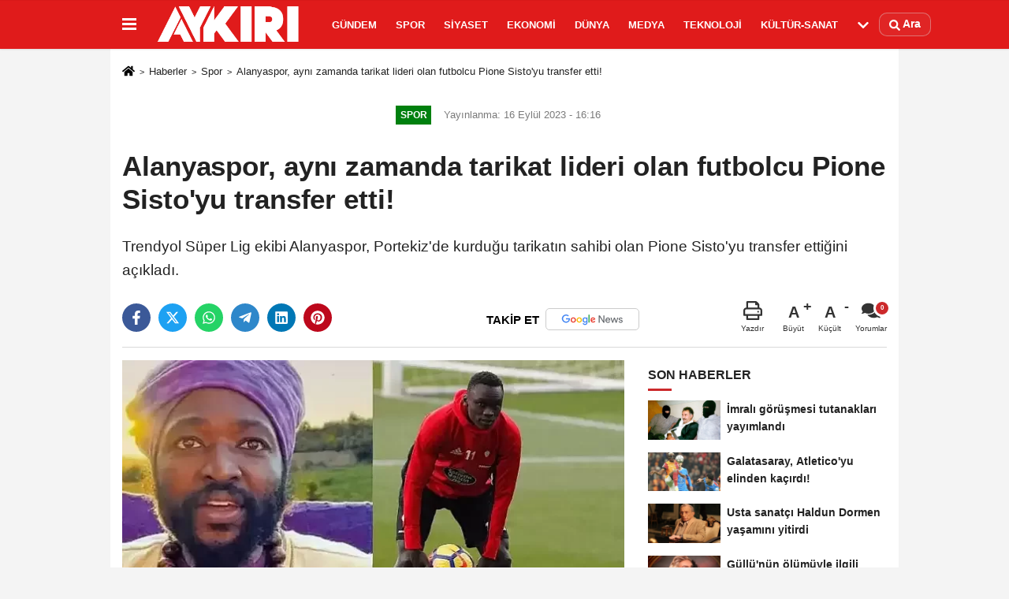

--- FILE ---
content_type: text/html; charset=utf-8
request_url: https://www.google.com/recaptcha/api2/aframe
body_size: 268
content:
<!DOCTYPE HTML><html><head><meta http-equiv="content-type" content="text/html; charset=UTF-8"></head><body><script nonce="h8CrkHqg9zGpn0FnBR7TWQ">/** Anti-fraud and anti-abuse applications only. See google.com/recaptcha */ try{var clients={'sodar':'https://pagead2.googlesyndication.com/pagead/sodar?'};window.addEventListener("message",function(a){try{if(a.source===window.parent){var b=JSON.parse(a.data);var c=clients[b['id']];if(c){var d=document.createElement('img');d.src=c+b['params']+'&rc='+(localStorage.getItem("rc::a")?sessionStorage.getItem("rc::b"):"");window.document.body.appendChild(d);sessionStorage.setItem("rc::e",parseInt(sessionStorage.getItem("rc::e")||0)+1);localStorage.setItem("rc::h",'1769259691069');}}}catch(b){}});window.parent.postMessage("_grecaptcha_ready", "*");}catch(b){}</script></body></html>

--- FILE ---
content_type: application/javascript; charset=utf-8
request_url: https://fundingchoicesmessages.google.com/f/AGSKWxXQsuTT50a5WythnJyArEgVbGPA6jg0NHMX-TcAiOgdDZpiWyXLFpXpt2BqJ3AwE1FskTcJ9G5BQn-VzXW5YKQ0QU5wjP8zPO-4iiWHcewxX0eKNpGc8kyaPZCRx0NP4dKZm_pxlnxwAcirUf7jfsBHzhLK-QraSC60xOIefVxhgrHPc2xDWlw9N-_M/__content_ad./footad./webad./flash/advertis_middle_ads.
body_size: -1290
content:
window['bc74d33f-dcf1-4f0a-a60a-93a4ab46d066'] = true;

--- FILE ---
content_type: application/javascript; charset=UTF-8
request_url: https://revenueflex.com/d/a/b/f/abfc88f0a38764bce03cbf19ac7669adee036dcb.js
body_size: 114551
content:
window.rFaConfig="cjDH3DT0US";function a0R(x,ba){x-=388;var F=a0G(),K=F[x];a0R.iPAtdb===void 0&&(a0R.bjqhhx=function(E,V){var U=[],Q=0,Ia="",ta=E;var ra=E="";for(var ja=0,I,W,ua=0;W=ta.charAt(ua++);~W&&(I=ja%4?I*64+W:W,ja++%4)?E+=String.fromCharCode(255&I>>(-2*ja&6)):0)W="abcdefghijklmnopqrstuvwxyzABCDEFGHIJKLMNOPQRSTUVWXYZ0123456789+/\x3d".indexOf(W);I=0;for(ta=E.length;I<ta;I++)ra+="%"+("00"+E.charCodeAt(I).toString(16)).slice(-2);E=decodeURIComponent(ra);for(I=0;I<256;I++)U[I]=I;for(I=0;I<256;I++)Q=(Q+U[I]+V.charCodeAt(I%
V.length))%256,ra=U[I],U[I]=U[Q],U[Q]=ra;for(V=Q=I=0;V<E.length;V++)I=(I+1)%256,Q=(Q+U[I])%256,ra=U[I],U[I]=U[Q],U[Q]=ra,Ia+=String.fromCharCode(E.charCodeAt(V)^U[(U[I]+U[Q])%256]);return Ia},a0R.USRNvl={},a0R.iPAtdb=!0);x+=F[0];F=a0R.USRNvl[x];return F?K=F:(a0R.JUiLQh===void 0&&(a0R.JUiLQh=!0),K=a0R.bjqhhx(K,ba),a0R.USRNvl[x]=K),K}
(function(x,ba){var F=a0R;for(x=x();;)try{if(-parseInt(F(6291,"25Oh"))*(parseInt(F(4595,"(8$C"))/2)+-parseInt(F(4163,"l$wz"))/3*(parseInt(F(5664,"U]*s"))/4)+parseInt(F(968,"FX*h"))/5+parseInt(F(2558,"\x26*N0"))/6*(-parseInt(F(5182,"$neU"))/7)+-parseInt(F(1940,"5P2w"))/8*(-parseInt(F(3327,"PI6y"))/9)+parseInt(F(2837,"d5m%"))/10+parseInt(F(5339,"xKP]"))/11===ba)break;else x.push(x.shift())}catch(K){x.push(x.shift())}})(a0G,888404);
(function(){function x(b,c,f){var g=a,e={aPuWw:function(p,q){return p(q)},DgpAZ:d[g(1523,"V@Za")]};if(d[g(3397,"uCuK")](d[g(908,"@z\x265")],d[g(1053,"Mu53")])){b&&(c=d[g(1406,"Mx((")](d[g(2067,"^kLc")](Wa(b)," "),c));if(c)if(d[g(5593,"l$wz")](typeof c,g(6259,"l$wz")+"g"))console[g(2416,"$5sQ")](d[g(3468,"oo\x26!")](g(3662,"SwBE")+g(1967,"9eXR")+g(2631,"(8$C")+fa+d[g(5394,"(8$C")],c),d[g(3754,"OSMU")],d[g(3249,"r3Di")]);else try{if(d[g(1025,"V@Za")](d[g(3546,"@z\x265")],d[g(6085,"eE9P")]))console[g(4428,
"\x26*N0")](c),c[g(609,"U]*s")]&&console[g(2203,"xfkI")](c[g(2219,"i$sd")]);else try{var h=K[g(5995,"lNN7")][g(2230,"zE^2")+g(1340,"$Z8k")+"t"],k=E[g(4667,"XuOU")][g(710,"^kLc")+g(3181,"4pAy")+g(6343,"Oef2")+"d"]();V[g(4392,"zjpB")](k);h&&e[g(3180,"4pAy")](S,h)}catch(p){Z(h,e[g(3979,"zE^2")],p)}}catch(p){console[g(2244,"\x26*N0")](c)}if(f)try{if(console[g(699,"Oef2")](f),f[g(6578,"YZPO")]||f[g(3972,"Oef2")+g(4321,"4pAy")])console[g(6285,"U]*s")](f[g(5161,"\x26*N0")]||f[g(2660,"XuOU")+g(2666,"OSMU")]),
console[g(3120,"r3Di")]()}catch(p){console[g(1534,"YZPO")](f)}}else for(b=d[g(5821,"YZPO")][g(4434,"zE^2")]("|"),c=0;;){switch(b[c++]){case "0":l[g(1144,"l$wz")+g(3401,"$5sQ")+g(5012,"PI6y")+g(4962,"5P2w")]=function(){n=l[g(3430,"BUiV")+"s"];!l||(m[g(1358,"tcHB")](l[g(6360,"xfkI")+g(918,"SwBE")],4)||m[g(2210,"xfkI")](n,200)&&n!=404)&&n||m[g(4712,"eE9P")](E,l)};continue;case "1":try{d[g(5452,"SwBE")](ja,1)&&(I+=d[g(5199,"Mx((")](d[g(3268,"^kLc")](d[g(3064,"25Oh")]((d[g(4366,"\x26*N0")](Y[g(6345,"9eXR")+
"Of"]("?"),0)?d[g(5143,"U]*s")]:d[g(4860,"zkRb")])+(W?1:0),d[g(2559,"lNN7")]),ua),g(4429,"$Z8k"))+sa),d[g(1089,"YZPO")](K,1)&&(l[g(3987,"4pAy")+g(1364,"66)]")+"pe"]=d[g(2198,"l$wz")])}catch(p){}continue;case "2":var l=new V,n;continue;case "3":l[g(3591,"9eXR")](g(1677,"5P2w"),f,!0);continue;case "4":l[g(851,"uCuK")]();continue;case "5":var m={fDIWA:function(p,q){return d[g(2744,"YZPO")](p,q)},vQHra:function(p,q){return d[g(5996,"25Oh")](p,q)}};continue}break}}function ba(b){var c=a;try{d[c(4446,"5P2w")](d[c(4437,
"66)]")],c(5310,"Oef2"))?L&&(T+=d[c(3339,"YZPO")](F,2),d[c(1603,"FX*h")](K,d[c(4032,"$neU")](E,20))&&(V=0),S=1):googletag[c(3418,"oo\x26!")][c(6122,"V@Za")](b)}catch(f){x(0,d[c(3289,"il#W")])}}function F(b,c,f,g,e){var h=a;return d[h(1029,"9eXR")](d[h(2960,"mv9M")](d[h(1303,"PaPc")](d[h(3563,"25Oh")](d[h(2619,"r3Di")](d[h(1314,"!d3A")](d[h(6338,"U]*s")](d[h(2604,"Mx((")](d[h(1900,"eE9P")](d[h(6204,"mv9M")](d[h(4390,"qJ99")],b),d[h(2685,"l$wz")]),L?d[h(1600,"@z\x265")]:d[h(3984,"FX*h")]),h(3098,"Oef2")+
h(399,"zkRb")+h(2228,"il#W")+h(4172,"66)]")+h(4027,"xfkI")+h(3439,"9eXR")+h(3104,"eE9P")+h(4789,"R9Mu")+h(5940,"eE9P")+h(3658,"PaPc")+h(2691,"25Oh")+h(1953,"BUiV")+h(810,"vf(r")+h(4462,"SU7D")+h(5359,"!d3A")+h(2958,"9eXR")+h(3960,"U]*s")+h(1083,"SwBE")+h(1247,"tcHB")+h(2845,"vf(r")+h(984,"SU7D")+h(3277,"d5m%")+h(1297,"OSMU")+h(3927,"xfkI")+h(1571,"il#W")+h(5124,"PI6y")+h(4877,"uCuK")+h(2193,"5P2w")+h(3671,"pWO9")+h(2843,"4pAy")+h(3066,"uCuK")+h(2747,"V@Za")+h(4186,"tcHB")+h(2276,"il#W")+h(5006,"OSMU")+
h(1935,"42DL")+h(2299,"$Z8k")+h(2160,"r3Di")+h(3594,"xKP]")+h(2643,"$neU")+h(499,"zjpB")),c),h(3709,"d5m%")+h(4890,"9eXR")),f),"' "),g)+(e?d[h(6079,"^kLc")](d[h(778,"eE9P")](d[h(4034,"PaPc")],e),"'"):""),d[h(4236,"mv9M")])}function K(b,c,f,g){var e=a,h={SkcTu:function(n,m){return d[a0R(4046,"FX*h")](n,m)},bGVJo:function(n,m,p){return n(m,p)},QKDAq:function(n){return n()},bkQcJ:function(n,m){return d[a0R(3885,"^kLc")](n,m)},tZQdl:d[e(3889,"42DL")],peceh:function(n,m){return n!=m},qdDcI:function(n,
m){return n(m)}},k=new XMLHttpRequest,l;try{d[e(736,"5P2w")](d[e(4626,"42DL")],e(2353,"4pAy"))?(f!==1&&(b+=d[e(4760,"$neU")](d[e(5218,"V@Za")](d[e(4318,"pWO9")](d[e(4189,"$Z8k")](d[e(1987,"il#W")](b[e(5619,"YZPO")+"Of"]("?"),0)?d[e(2704,"V@Za")]:e(3589,"d5m%"),L?1:0)+d[e(2173,"zE^2")],ib),d[e(1042,"U]*s")]),Pb)),d[e(831,"Oef2")](f,1)&&(k[e(770,"xfkI")+e(3825,"il#W")+"pe"]=e(5078,"zkRb"))):(F=K[e(2587,"$neU")],h[e(4613,"i$sd")](E[e(932,"XuOU")+e(5564,"Mx((")+"x"],1)&&(V=S[J[e(6120,"FX*h")]])&&Z.ra&&
h[e(1270,"FX*h")](U,Q,1))}catch(n){}k[e(865,"PI6y")](d[e(4900,"OSMU")],b,!0);k[e(2621,"Mx((")+e(6023,"YZPO")+e(1614,"YZPO")+e(1971,"FX*h")]=function(){h[e(2489,"qJ99")](h[e(4854,"R9Mu")],h[e(5966,"FX*h")])?(l=k[e(5289,"SU7D")+"s"],!c||(h[e(3090,"pWO9")](k[e(5130,"BUiV")+e(6513,"xfkI")],4)||h[e(6281,"^kLc")](l,200)&&l!=404)&&g||h[e(1657,"U]*s")](c,k)):(ha=1,h[e(4195,"zjpB")](d))};k[e(1642,"tcHB")]()}function E(b){var c=a;if(d[c(4320,"YZPO")]===d[c(604,"XuOU")])return J[c(2911,"zkRb")+c(5148,"il#W")+
c(2190,"zE^2")](b);ha(d)}function V(b,c,f,g){for(var e=a,h=d[e(3017,"V@Za")][e(2157,"SwBE")]("|"),k=0;;){switch(h[k++]){case "0":l[e(2250,"4pAy")+e(1826,"^R0A")+"te"](d[e(3750,"il#W")],e(6268,"YZPO"));continue;case "1":c&&l[e(3586,"$5sQ")+e(3E3,"R9Mu")+"te"](e(773,"XuOU")+e(6095,"xKP]")+e(579,"eE9P"),c);continue;case "2":var l=J[e(6612,"4pAy")+e(1376,"lNN7")+e(6083,"V@Za")](d[e(3218,"xKP]")]);continue;case "3":g&&g[e(4297,"zkRb")+e(5089,"V@Za")+"g"]?g[e(2105,"xfkI")+e(1350,"^kLc")][e(3562,"xKP]")+
e(940,"V@Za")+"re"](l,g[e(5630,"pWO9")+e(3913,"pWO9")+"g"]):(b=f||J[e(1822,"eE9P")]||J[e(6470,"Oef2")+e(2982,"SU7D")+e(5672,"PaPc")+e(5105,"25Oh")](e(570,"il#W"))[0],b[e(1839,"XuOU")+e(1219,"vf(r")+"d"](l));continue;case "4":b&&b[e(5803,"66)]")+"h"]&&l[e(3605,"Mx((")+e(4254,"vf(r")+"te"](d[e(3133,"SwBE")],b);continue;case "5":return l}break}}function U(b,c,f){var g=a,e={OsnEQ:function(l,n){return d[a0R(5932,"zjpB")](l,n)},GOqtD:function(l,n){return l==n}},h=d[g(2376,"Mx((")](E,b),k=h?h[g(3842,"xfkI")+
g(3761,"SwBE")+g(1309,"zkRb")]||h[g(1112,"$5sQ")+g(5797,"YZPO")+g(3692,"qJ99")]:0;return(k=k&&k[g(1104,"xKP]")+g(1877,"@z\x265")]?k[g(4325,"FX*h")+g(1497,"\x26*N0")]:k)?d[g(2905,"d5m%")](c,k,h):d[g(2004,"il#W")](f,100)&&d[g(398,"$neU")](setTimeout,function(){var l={IJQjW:function(m,p){return e[a0R(6541,"d5m%")](m,p)},nMjfE:function(m,p){return e[a0R(5693,"9eXR")](m,p)}};if(g(1237,"(8$C")===g(2129,"xfkI"))for(var n=0;l[g(2092,"V@Za")](n,ba[g(1960,"mv9M")+"h"]);n++)l[g(1771,"lNN7")](L[n].v,T)&&F(K[n],
E,0);else U(b,c,f+1)},200),k}function Q(b,c){var f=a;if(b[f(5754,"BUiV")+f(3194,"V@Za")])b[f(5234,"@z\x265")+f(687,"SU7D")][f(5924,"$5sQ")](c);else{var g=(b[f(2467,"lNN7")+f(2424,"i$sd")]||"")[f(3025,"r3Di")](" ");d[f(401,"l$wz")](g[f(5791,"qJ99")+"Of"](c),0)&&(g[f(2078,"25Oh")](c),b[f(437,"xfkI")+f(6465,"^kLc")]=g[f(2512,"il#W")](" "))}}function Ia(b,c){var f=a;if(b[f(713,"Oef2")+f(3452,"PaPc")])b[f(5962,"!d3A")+f(4735,"(8$C")][f(5323,"25Oh")+"e"](c);else if(d[f(3333,"xKP]")](d[f(4184,"tcHB")],d[f(2625,
"YZPO")])){var g=(b[f(3600,"V@Za")+f(2702,"xKP]")]||"")[f(3952,"eE9P")](" ");d[f(4583,"FX*h")](g[f(493,"lfF)")+"Of"](c),0)&&(g[f(4519,"zE^2")+"e"](c),b[f(2013,"oo\x26!")+f(4855,"FX*h")]=g[f(4077,"PaPc")](" "))}else T(d[f(5718,"il#W")]+F,0,0,0),K[f(5964,"^kLc")+f(2835,"66)]")]=E[f(1233,"Mx((")+f(5326,"mv9M")]||[],d[f(4044,"SU7D")](V,"js",new S),J(d[f(3798,"Mu53")],Z)}function ta(b){var c=a,f={Omzcw:function(t,u){return d[a0R(972,"4pAy")](t,u)},mbquE:function(t,u){return d[a0R(438,"25Oh")](t,u)},FBhKM:function(t,
u){return d[a0R(3565,"^kLc")](t,u)},ssTGk:function(t,u){return t>=u},hzwog:function(t,u){return d[a0R(549,"^kLc")](t,u)},XIynd:function(t,u){return d[a0R(5848,"Mu53")](t,u)},qOwXV:function(t,u){return d[a0R(4511,"lNN7")](t,u)}},g,e=[],h=R[c(6450,"!d3A")+c(2514,"xfkI")+c(539,"$neU")+c(3163,"!d3A")+c(3013,"V@Za")+c(5005,"xKP]")+c(5815,"42DL")];if(!b.Ca)if(d[c(1080,"mv9M")](d[c(1317,"Mx((")],c(6075,"lfF)"))){b=h=h=void 0;var k=K.ca;var l=ma.$;h=N;var n=E,m=0,p=0;h=h[ca[X]];for(b=0;h&&f[c(2054,"eE9P")](b,
h[c(6236,"9eXR")+"h"]);b++)if(ka=h[b]){var q=void 0,r=void 0,v=void 0,C=ea[8],D=da[9],A=0;for(v=0;n&&v<n[c(5742,"25Oh")+"h"];v++)if(r=n[v][0],q=n[v][1],C==1&&f[c(6336,"SwBE")](D,1)||f[c(2135,"zjpB")](r,C)&&f[c(1153,"\x26*N0")](q,D))A=r*q;ca=A;Ja[0].Ha&&f[c(6215,"d5m%")](p,Da)&&(Qa&&Ea[2]||!Ka&&Ra[3])&&(l&&La[7]||k&&Ma[6]||!(f[c(2819,"r3Di")](l,k)||Fa[7]||Xa[6]))&&(m=Ya,p=Y)}(va=m)&&xa(za.K,Aa)}else{b.Ca=1;for(g=0;d[c(5191,"FX*h")](g,b[c(2001,"SU7D")+"h"]);g++){var w=b[g];try{for(n=(c(5599,"SwBE")+
c(2143,"xfkI")+c(6123,"BUiV"))[c(3375,"xfkI")]("|"),m=0;;){switch(n[m++]){case "0":var G=(k=h?d[c(2376,"Mx((")](h,w.g):0)?k[c(816,"lNN7")+"id"]:0;continue;case "1":w.Aa=d[c(1970,"tcHB")](l,w.wa);continue;case "2":w.Aa=l=parseFloat(w.Ua);continue;case "3":d[c(740,"r3Di")](l,0)&&(w.ia||d[c(1290,"SU7D")](w.o,6)||w.ba&&d[c(1850,"\x26*N0")](l,.005)||w.oa||!w.Ra||!w.T)?I(w,l,k,G,w.eb):d[c(1908,"tcHB")](w.o,2)?e[c(413,"^kLc")](w):d[c(1109,"4pAy")](w.o,6)?w.aa?ja(w):d[c(6461,"SwBE")](Y,w,3,1):T[c(4392,"zjpB")](w);
continue;case "4":w.Ua=k?k[c(4685,"zjpB")]||0:0;continue;case "5":w.Ra=d[c(2457,"pWO9")](w.Aa,w.bb);continue;case "6":w.eb=k[c(6201,"$neU")+c(860,"Mu53")];continue}break}}catch(t){d[c(2506,"l$wz")](d[c(1480,"il#W")],d[c(5977,"U]*s")])?d[c(1236,"XuOU")](x,w,d[c(4957,"zE^2")],t):(x.ja=ba[0][c(3711,"lfF)")+c(3484,"tcHB")+c(6021,"BUiV")]&&L[0][c(1400,"i$sd")+c(644,"lNN7")+c(2955,"xKP]")+"io"]>=.5,T.ja||(F.S=0))}}e[c(756,"$5sQ")+"h"]>0?d[c(1003,"66)]")](ba,function(){R[c(3012,"$neU")][c(5515,"4pAy")](function(){for(g=
0;f[c(4895,"qJ99")](g,e[c(4737,"xKP]")+"h"]);g++)w=e[g],f[c(936,"zjpB")](Sa,w),w.Ra&&w.T&&(R[c(866,"66)]")+c(2692,"xfkI")+c(1627,"\x26*N0")+c(5647,"xfkI")+c(1569,"^R0A")]([w.g]),tc[G]=w),f[c(3610,"i$sd")](Za,w),za([w]);ra()})}):ra()}}function ra(){var b=a;R[b(1072,"xKP]")][b(413,"^kLc")](function(){Na=0})}function ja(b){var c=a;b.Ga=d[c(893,"^R0A")](d[c(6035,"r3Di")](b.Ga,2500),2);setTimeout(function(){Qb++;b.m=5;Ta(b);Ua(b,0,1)},b.Ga)}function I(b,c,f,g,e){var h=a,k={CIKVx:function(t,u){return t-
u},WazAe:function(t,u){return d[a0R(2048,"XuOU")](t,u)},TiBnK:function(t,u){return t<=u},Fwbsb:function(t,u){return d[a0R(6566,"il#W")](t,u)},MFSIB:d[h(3502,"vf(r")],hovMS:function(t,u){return t!==u},KKmZO:d[h(3389,"zjpB")],Oxlio:d[h(970,"V@Za")],GRXLA:function(t,u,B){return d[h(6185,"$5sQ")](t,u,B)},qWvru:function(t,u){return d[h(6016,"4pAy")](t,u)},LsVpr:d[h(5329,"$5sQ")],eZmXV:function(t,u){return t+u},TUwSZ:function(t,u){return d[h(656,"FX*h")](t,u)},CCPrB:h(1959,"U]*s"),MmKdl:function(t,u){return d[h(6178,
"Oef2")](t,u)},Cufut:h(3201,"OSMU")+h(469,"Oef2"),HHQgd:function(t,u,B,O,z){return t(u,B,O,z)},vCFNR:d[h(2766,"SwBE")],KsUMm:function(t,u,B,O){return t(u,B,O)},omfKS:d[h(2149,"zE^2")],CGbfX:function(t,u,B){return t(u,B)}},l,n=b.g,m=d[h(2178,"YZPO")](n,h(5505,"$Z8k")),p=d[h(1394,"zjpB")](E,n),q=b.G,r,v,C;try{if(d[h(1040,"oo\x26!")](h(6595,"V@Za"),d[h(5389,"zE^2")])){var D=(D=R[h(6498,"PI6y")+h(1617,"tcHB")+h(5544,"OSMU")+"ds"](n))&&d[h(2583,"zE^2")](D[h(2836,"V@Za")+"h"],0)?D[0]:D,A=b.l,w=b.u;try{var G=
f[h(1349,"42DL")+"ze"][h(3375,"xfkI")]("x");A=d[h(5839,"Oef2")](parseInt,G[0])||b.l;w=d[h(4492,"il#W")](parseInt,G[1])||b.u}catch(t){d[h(2186,"\x26*N0")](x,b,d[h(4767,"4pAy")]+JSON[h(2273,"$neU")+h(4530,"eE9P")](f))}if(b.aa)if(d[h(1178,"$Z8k")]!==h(1598,"PI6y")){q=d[h(4386,"4pAy")]($a,p,d[h(4704,"OSMU")],A,w);try{N[h(1307,"pWO9")+h(4658,"U]*s")+"ge"][h(5706,"BUiV")+"em"](d[h(2444,"66)]")]+b.v,Date[h(3469,"d5m%")]())}catch(t){}}else d[h(854,"pWO9")](ha,0,d[h(4746,"YZPO")],A);d[h(518,"Oef2")](q[h(5083,
"(8$C")][h(3665,"OSMU")+"ay"],h(2441,"uCuK"))&&q[h(4888,"r3Di")][h(1862,"mv9M")+h(3493,"(8$C")+h(2815,"r3Di")](h(886,"5P2w")+"ay");q[h(1743,"U]*s")+h(4825,"uCuK")]=d[h(5897,"Oef2")](F,m,A,w,"");d[h(4220,"$Z8k")](U,m,function(t,u){if(k[h(961,"pWO9")](f[h(5377,"lfF)")+h(1293,"PaPc")],k[h(5999,"pWO9")]))if(k[h(3200,"uCuK")](k[h(4817,"$neU")],k[h(615,"OSMU")])){t=[0,0];for(T=k[h(6419,"^kLc")](F[h(4059,"FX*h")+"h"],1);k[h(3309,"l$wz")](u,0);v--){var B=r[m];k[h(2591,"qJ99")](B[0],c[0])&&(t=B)}Z=t}else{B=
k[h(6210,"U]*s")][h(4162,"tcHB")]("|");for(var O=0;;){switch(B[O++]){case "0":r=C||b.ia;continue;case "1":r&&!v?(k[h(3428,"PaPc")](x,b,k[h(3108,"^R0A")](k[h(2251,"d5m%")](k[h(3254,"25Oh")](k[h(2251,"d5m%")](h(2708,"PaPc")+h(6131,"qJ99")+h(5847,"5P2w")+h(6350,"SU7D"),C),h(5314,"qJ99")),D[h(6565,"66)]")+"ml"]),k[h(2720,"qJ99")])+D[h(902,"i$sd")+h(3679,"^kLc")]+"]"),R[h(937,"$5sQ")+h(6265,"zkRb")](t,g),K(k[h(1718,"4pAy")](k[h(1516,"vf(r")](h(2443,"U]*s")+h(2659,"zjpB")+h(4565,"Mx((")+h(4231,"(8$C")+
h(6140,"9eXR")+h(3935,"@z\x265")+h(3356,"^kLc")+h(2254,"V@Za")+h(4135,"PaPc")+h(2825,"$5sQ")+h(2208,"i$sd")+h(3027,"pWO9"),c)+k[h(1649,"d5m%")]+k[h(5290,"(8$C")](encodeURIComponent,C),k[h(3654,"vf(r")])+e,0,0,0)):(R[h(4992,"xfkI")+h(1592,"tcHB")](t,g),k[h(2019,"V@Za")](K,k[h(4286,"$5sQ")](k[h(727,"4pAy")]+c,k[h(1552,"!d3A")])+e,0,0,0));continue;case "2":u[h(2022,"@z\x265")][h(1725,"$Z8k")+"t"]=h(1234,"\x26*N0");continue;case "3":l=b.i[h(2811,"XuOU")+h(6552,"U]*s")+h(2959,"42DL")];continue;case "4":try{if(l&&
!(l&&l[h(4645,"YZPO")+h(1176,"i$sd")+"r"]&&l[h(2963,"R9Mu")]&&l[h(4800,"il#W")]?l(b.A,r,c):N[l]?N[l](b.A,r,c):1))return 1}catch(z){k[h(745,"PI6y")](x,b,k[h(4848,"(8$C")],z)}continue;case "5":C=D?D[h(4344,"FX*h")+"rl"]:0;continue;case "6":v=D?D[h(652,"42DL")+"ml"]&&D[h(3999,"OSMU")+h(6547,"Mx((")]:0;continue}break}}else R[h(3123,"5P2w")+h(5703,"\x26*N0")](t,g),k[h(6475,"xKP]")](va,b,1)},1)}else L.i[h(5431,"(8$C")+"e"]=d[h(495,"R9Mu")](T[h(1991,"d5m%")+"s"],200)?0:F[h(3219,"Mx((")+h(448,"zkRb")][h(2475,
"i$sd")+h(2350,"SU7D")](0,1)=="{"?K[h(581,"PaPc")](v[h(840,"$5sQ")+h(2409,"uCuK")])[h(1079,"^kLc")+"e"]:V[h(1661,"tcHB")+h(3579,"^R0A")],S.i[h(1079,"^kLc")+h(4224,"FX*h")+h(2771,"mv9M")]=0}catch(t){x(b,d[h(3906,"xKP]")],t)}}function W(b,c,f){return d[a(5666,"Mu53")](c,b)?b[c]:f}function ua(b){var c=a,f=d[c(5676,"Mx((")](E,b.g);b.va=0;d[c(6544,"!d3A")](Ia,f,d[c(4416,"Mu53")]);d[c(3970,"lNN7")](Ia,f,d[c(5655,"(8$C")]+(L?d[c(4277,"R9Mu")]:d[c(6616,"oo\x26!")]))}function sa(b){var c=a;if(d[c(4994,"Mx((")](c(768,
"eE9P"),d[c(4075,"XuOU")])){var f=b.i,g=E(b.g),e=g&&g[c(5180,"lNN7")+c(3965,"Mx((")+c(1430,"r3Di")]?g[c(3265,"PaPc")+c(3538,"lfF)")+c(2050,"l$wz")][c(5978,"42DL")+c(5900,"^R0A")+c(4512,"il#W")+c(6217,"$neU")+"t"]():{},h=W(f,d[c(1381,"66)]")],1);e=d[c(4654,"BUiV")](e[c(3187,"zE^2")],0)&&d[c(1167,"il#W")](e[c(4340,"Mu53")],0)&&d[c(6212,"9eXR")](e[c(792,"Mu53")],ka)&&e[c(4142,"r3Di")]<jb;b.Ia?d[c(3377,"$Z8k")](b.Ia,1)&&e&&(b.Ia=1,d[c(758,"i$sd")](clearTimeout,b.ua),b.mb()):e?(b.na[c(2326,"9eXR")][c(6231,
"eE9P")+"ay"]=d[c(3801,"!d3A")],b.Ta?b.va&&d[c(5916,"xfkI")](ua,b):(b.Ma=1,b.Ta=1,N[c(6344,"FX*h")+c(2714,"d5m%")+c(3703,"zE^2")+"r"](d[c(6187,"$neU")],function(k){var l={zoyyX:d[c(3287,"tcHB")],FQXEy:function(z,y){return d[c(2952,"\x26*N0")](z,y)},ZhTYi:function(z,y){return z*y},VPqWl:function(z,y){return d[c(4967,"\x26*N0")](z,y)},YJsTF:function(z,y){return z<=y},sWsLY:function(z,y){return d[c(4901,"9eXR")](z,y)},uGQai:function(z,y){return d[c(3780,"zE^2")](z,y)},xYQlR:function(z,y){return z!=y},
iRCPc:function(z,y){return d[c(4657,"66)]")](z,y)},GCkTU:function(z,y){return d[c(5218,"V@Za")](z,y)},TpuQw:d[c(5675,"U]*s")],tRfqm:function(z,y,P,wa,Ba,H,M,oa){return z(y,P,wa,Ba,H,M,oa)},hSUZn:function(z,y){return d[c(5077,"V@Za")](z,y)},womBa:function(z,y){return d[c(5592,"oo\x26!")](z,y)},GUWwb:function(z,y){return d[c(3900,"25Oh")](z,y)},ejMup:function(z,y,P,wa,Ba,H,M,oa,Ca,Rb){return d[c(473,"^kLc")](z,y,P,wa,Ba,H,M,oa,Ca,Rb)},vcgxO:function(z,y){return d[c(576,"vf(r")](z,y)},SChas:function(z,
y,P,wa,Ba,H,M,oa){return z(y,P,wa,Ba,H,M,oa)}};if(c(6440,"BUiV")!==d[c(3039,"zjpB")]){k=k[k[c(809,"!d3A")+"ge"]?c(4564,"5P2w")+"ge":c(4791,"mv9M")];var n=k.n,m=d[c(403,"vf(r")](n,d[c(890,"eE9P")]),p=n==d[c(4207,"^R0A")],q=d[c(3768,"$Z8k")](n,d[c(3143,"@z\x265")]),r=d[c(3647,"$neU")](W,f,c(5154,"l$wz")+c(4381,"(8$C")+"d",1),v=d[c(3208,"$Z8k")](W,f,d[c(2331,"(8$C")],1),C=d[c(1016,"uCuK")](W,f,d[c(6546,"SwBE")],1),D=d[c(6377,"25Oh")](W,f,d[c(4833,"l$wz")],1);if(d[c(438,"25Oh")](k.h,d[c(3929,"OSMU")]("",
b.v)))if(d[c(4926,"V@Za")](c(2529,"Mu53"),d[c(2968,"FX*h")])){if(d[c(5625,"R9Mu")](n,d[c(3609,"zkRb")])||d[c(2994,"lfF)")](n,d[c(5512,"Mu53")]))b.ka=1;(d[c(5536,"PI6y")](p,v)||q&&r||m&&C)&&d[c(580,"xfkI")](Oa,b);p&&(b.ka=0,ua(b));!D&&m&&d[c(5283,"lNN7")](Y,b,10,0)}else if(k=E[ca],k.J)for(n=l[c(3053,"eE9P")][c(1539,"R9Mu")]("|"),m=0;;){switch(n[m++]){case "0":u=k.u;continue;case "1":t=k.l;continue;case "2":if(l[c(3010,"Mx((")](l[c(2729,"^R0A")](t,u),1))kb=1;else{for(G=0;l[c(1721,"\x26*N0")](G,lb[c(1645,
"42DL")+"h"]);G++)w=J[G][0],N=mb[G][1],l[c(5319,"d5m%")](w,t)&&l[c(3840,"^kLc")](ab,u)?B=1:t<=w&&l[c(3349,"4pAy")](u,Na)&&(O=2);R=B?B:O}continue;case "3":bb=O||!Va.ma&&l[c(5726,"42DL")](k.o,6);continue;case "4":if(k.Oa||l[c(2920,"tcHB")](A,3)&&l[c(3032,"V@Za")](A,4)&&l[c(4084,"YZPO")](A,6))k=nb?ob:l[c(4876,"4pAy")](pb,1)?la:qb==2?cb:rb,k[c(6255,"U]*s")](db);continue;case "5":var A=Ma.da;continue;case "6":O=B=0;continue;case "7":var w=Fa,G=Xa.C,t=k,u=Ya.F,B=k.X,O=0;continue;case "8":for(Y=0;Wa<G[c(4679,
"vf(r")+"h"];xb++)if(l[c(5249,"qJ99")](G[Za],t.o))if(l[c(6366,"BUiV")](t.o,4))if(u)for(eb=0;l[c(5891,"$Z8k")](fb,u[c(5231,"OSMU")+"h"]);X++)u[Ta]==B&&(O=1);else sb(w,l[c(3683,"uCuK")](l[c(4666,"PaPc")],B));else O=1;continue}break}}else if(n=ya[va],m=xa[c(2892,"Oef2")+c(3173,"9eXR")][c(4944,"l$wz")+"h"],A=l[c(5589,"U]*s")](za,n[1]||"",Aa,ea,da,ca,Ja,Da),l[c(924,"mv9M")](n[0],1)){m==0?Na[c(3433,"25Oh")+c(6230,"r3Di")]=A:R[c(1759,"d5m%")+c(1024,"R9Mu")][c(6304,"BUiV")+c(1538,"(8$C")+c(2387,"U]*s")+c(5174,
"XuOU")](c(431,"l$wz")+c(1218,"zjpB"),A);m=ib[c(6423,"qJ99")+c(2406,"25Oh")];for(A=2;l[c(1840,"Mu53")](A,l[c(5061,"5P2w")](n[c(4533,"lNN7")+"h"],1));A+=2)w=m,G=S(n[A],Sb,Tb,Ub,Vb,T,Wb),t=Xb(n[l[c(1483,"U]*s")](A,1)],aa,Yb,Pb,L,uc,vc),w[c(1054,"zkRb")+c(5782,"tcHB")+"te"](G,t);l[c(4454,"qJ99")](A,n[c(3909,"$neU")+"h"])&&l[c(4018,"zjpB")](Zb,l[c(3358,"V@Za")](ia,1),yb,m,n[l[c(2964,"OSMU")](n[c(5231,"OSMU")+"h"],1)],zb,Ab,jb,ka,ha)}else{m=Bb[c(2021,"xKP]")+c(565,"4pAy")+c(2945,"zkRb")](c(4996,"pWO9")+
"t");n[1]&&(m[c(2337,"V@Za")]=A);for(A=2;A<n[c(2700,"!d3A")+"h"];A+=2)w=m,G=xa(n[A],Cb,Qb,Va,Db,tb,Z),t=l[c(5710,"zkRb")](wc,n[A+1],Eb,$b,ub,ma,xc,vb),w[c(2250,"4pAy")+c(5527,"SwBE")+"te"](G,t);ac[c(5789,"66)]")+c(5225,"l$wz")+"d"](m)}},!1),b.pa||(Ga(b,d[c(633,"qJ99")](E,d[c(6069,"zjpB")](b.g,c(4227,"zkRb")))),b.pa=1))):b.Ma&&h&&b.ka&&(b.va=1,d[c(5541,"^R0A")](Q,g,d[c(4219,"lfF)")]),d[c(6307,"l$wz")](Q,g,d[c(6183,"pWO9")]+(L?c(3789,"il#W")+"e":d[c(3316,"pWO9")])),b.na[c(2562,"Mu53")][c(1945,"FX*h")+
"ay"]="",b.pa||(d[c(2030,"YZPO")](Ga,b,E(d[c(2508,"XuOU")](b.g,c(625,"Mx((")))),b.pa=1))}else d[c(928,"^R0A")](d++,10)&&(e=1,x())}function Ha(b){var c=a,f={BAMBw:function(g,e){return g(e)}};clearTimeout(b.ua);b.ua=d[c(6491,"^R0A")](setTimeout,function(){f[c(4003,"qJ99")](sa,b)},50)}function Ga(b,c){var f=a;c[f(5805,"Oef2")+f(2493,"zjpB")+f(5175,"SwBE")]?c[f(3515,"oo\x26!")+f(4984,"5P2w")+f(1924,"pWO9")][f(3045,"PI6y")+f(4788,"BUiV")+"e"](d[f(2610,"SU7D")],"*"):setTimeout(function(){if(d[f(2866,"pWO9")](f(3875,
"Mx(("),f(2857,"zjpB"))){var g=x[ba][f(3487,"oo\x26!")+"r"];L[g]||(T[g]=1,F[f(413,"^kLc")](g))}else Ga(b,c)},50)}function Oa(b){var c=a;b.j[c(4367,"XuOU")+c(456,"$5sQ")]="";b.j[c(3058,"PaPc")][c(4815,"xKP]")+"t"]="0";b.Ma=0}function Pa(b,c,f){var g=a;g=d[g(2550,"XuOU")][g(5717,"5P2w")]("|");for(var e=0;;){switch(g[e++]){case "0":return k;case "1":if(b)for(h in b)k[h]=b[h],k.N=1;continue;case "2":if(f)for(h in f)k[h]=f[h],k.N=1;continue;case "3":if(c)for(h in c)k[h]=c[h],k.N=1;continue;case "4":var h,
k={N:0,nb:0};continue}break}}function bc(b,c,f,g){var e=a,h={xcieb:function(q,r,v,C){return d[a0R(1837,"d5m%")](q,r,v,C)},RZPFF:function(q,r){return q+r},HcJfT:function(q,r){return d[a0R(2315,"^kLc")](q,r)},kHvfo:function(q,r){return d[a0R(4972,"Mu53")](q,r)}};if(d[e(2020,"^kLc")](e(926,"xKP]"),d[e(2522,"pWO9")]))h[e(3684,"PaPc")](g,x,ba,h[e(6144,"YZPO")](L,1));else if(fa!=2||b.i[e(3639,"42DL")+e(6200,"i$sd")+e(583,"SwBE")]&&!b.i[e(434,"PaPc")+"e"])d[e(4334,"vf(r")](setTimeout,function(){d[e(405,
"uCuK")](bc,b,c,f,g)},100);else for(var k=(e(3283,"xKP]")+e(3971,"lfF)")+e(1590,"R9Mu")+e(6235,"r3Di")+e(1815,"$Z8k")+e(5760,"4pAy"))[e(3634,"!d3A")]("|"),l=0;;){switch(k[l++]){case "0":c[e(3591,"9eXR")]();continue;case "1":c[e(2567,"^kLc")]();continue;case "2":var n=b.i,m=n[e(1491,"$5sQ")+"e"]||e(3189,"Oef2")+e(6485,"@z\x265")+e(4797,"i$sd")+e(4055,"OSMU")+e(4226,"R9Mu")+e(6076,"Oef2")+e(6197,"mv9M")+e(2901,"il#W")+e(6335,"PI6y")+e(3959,"R9Mu"),p=d[e(958,"lfF)")](W,n,d[e(1217,"FX*h")],1);continue;
case "3":p&&Ha(b);continue;case "4":b.ua=0;continue;case "5":N[e(6588,"PaPc")+e(6481,"zjpB")+e(537,"FX*h")+"r"](d[e(3344,"pWO9")],function(){h[e(620,"!d3A")](Ha,b)});continue;case "6":b.na[e(1147,"qJ99")+e(1784,"U]*s")+e(728,"Oef2")+"r"](e(5728,"l$wz"),function(){h[e(3879,"V@Za")](Oa,b)});continue;case "7":c[e(446,"(8$C")](d[e(5895,"r3Di")](d[e(2604,"Mx((")](d[e(5838,"eE9P")],b.v),e(3735,"l$wz")+e(1834,"SU7D")+e(1266,"^R0A")+e(5475,"i$sd")+e(5684,"PaPc")+e(5842,"i$sd")+e(3784,"lfF)")+e(546,"lfF)")+
e(3700,"lNN7")+e(2882,"xKP]")+e(1343,"PaPc")+e(2065,"\x26*N0")+e(2883,"^R0A")+e(2412,"xKP]")+e(3209,"oo\x26!")+e(3956,"@z\x265")+e(5029,"i$sd")+e(2295,"^R0A")+e(2403,"oo\x26!")+e(1507,"uCuK")+e(5118,"4pAy")+e(4379,"tcHB")+e(2933,"i$sd")+e(3048,"qJ99")+e(4343,"zE^2")+e(4516,"9eXR")+e(5758,"SwBE")+e(1262,"il#W")+e(5425,"l$wz")+e(669,"eE9P")+e(5783,"l$wz")+e(5845,"\x26*N0")+e(4098,"xfkI")+e(1549,"eE9P")+e(3227,"tcHB")+e(4674,"66)]")+e(2942,"lNN7")+e(4649,"\x26*N0")+e(1741,"mv9M"))+d[e(1641,"25Oh")](d[e(2783,
"BUiV")](d[e(6241,"xKP]")](d[e(4808,"il#W")](m,e(4556,"66)]")+e(5725,"tcHB")+e(2900,"BUiV")+e(4702,"FX*h")+e(5955,"(8$C")+e(3572,"r3Di")+e(6071,"il#W")+e(3262,"@z\x265")),g)+d[e(3908,"uCuK")],g),d[e(3617,"zkRb")]));continue;case "8":g=g||n[e(3244,"pWO9")+"rl"];continue;case "9":b.G[e(2101,"^R0A")+e(1313,"\x26*N0")][e(2848,"$Z8k")+e(2184,"^R0A")+e(3390,"FX*h")+e(2015,"il#W")](d[e(3223,"BUiV")],d[e(1678,"(8$C")](d[e(5652,"4pAy")](d[e(3769,"4pAy")],b.g),d[e(2768,"d5m%")]));continue;case "10":d[e(4570,
"oo\x26!")](Q,f,d[e(5641,"42DL")]);continue;case "11":b.ka=1;continue;case "12":b.na=d[e(4736,"lfF)")](E,d[e(5152,"xKP]")](b.g,d[e(2237,"zE^2")]));continue}break}}function $a(b,c,f,g){var e=a,h={WkaZg:d[e(2485,"Mu53")],lfCNE:function(k,l){return k===l},rdCjE:d[e(1437,"^kLc")],Bemel:d[e(5543,"r3Di")],VuqbM:function(k,l,n,m){return d[e(4963,"zjpB")](k,l,n,m)}};if(d[e(4524,"V@Za")](d[e(4838,"OSMU")],d[e(3954,"$Z8k")]))return b[e(4326,"SwBE")+e(6230,"r3Di")]=d[e(4008,"eE9P")](d[e(3294,"uCuK")](d[e(5126,
"xKP]")](d[e(5355,"Mu53")](d[e(535,"\x26*N0")](d[e(5668,"SU7D")](d[e(2111,"V@Za")](d[e(3637,"zjpB")](d[e(2575,"tcHB")](d[e(1666,"9eXR")](d[e(1962,"PaPc")](d[e(4499,"YZPO")](d[e(2600,"SwBE")](d[e(3529,"SwBE")](d[e(6404,"oo\x26!")],c),d[e(1235,"V@Za")]),c),e(4793,"5P2w")+e(1585,"25Oh")+'\x3d"'),c)+(e(5823,"Oef2")+e(2972,"Oef2")+'\x3d"')+c,d[e(4183,"il#W")]),f+12),d[e(2248,"$neU")]),d[e(4080,"^R0A")](g,12))+d[e(1190,"4pAy")]+c,d[e(1796,"25Oh")]),c)+(e(6132,"zE^2")+e(6250,"eE9P")+e(4968,"SwBE")+":"),
f)+d[e(1681,"FX*h")],g),e(5388,"i$sd")+e(1745,"qJ99")),d[e(4947,"BUiV")](E,c+"4")[e(4759,"lfF)")+e(5481,"25Oh")+e(2487,"oo\x26!")+"r"](e(6084,"il#W"),function(){b[e(2924,"5P2w")+e(4825,"uCuK")]=""}),(new MutationObserver(function(){h[e(2912,"l$wz")](e(762,"!d3A"),h[e(2636,"zjpB")])?E(c+"0")[e(6256,"xKP]")][e(3682,"(8$C")+"ay"]=h[e(4953,"$neU")]:d[e(2839,"SwBE")+e(3073,"Mx((")+"ge"][e(2880,"eE9P")+"em"](h[e(3275,"9eXR")]+g.v,x[e(1377,"zkRb")]())}))[e(1541,"$Z8k")+"ve"](d[e(1846,"zjpB")](E,d[e(3791,
"YZPO")](c,"5")),{attributes:!0,childList:!0,characterData:!0}),d[e(4459,"oo\x26!")](E,c+"5");if(U&&!(Q&&c[e(498,"Mx((")+e(5701,"OSMU")+"r"]&&na[e(2534,"pWO9")]&&f[e(2317,"R9Mu")]?h[e(3488,"Mu53")](fa,ra.A,aa,ja):I[Y]?W[ua](sa.A,K,ma):1))return 1}function Sa(b){var c=a,f={zVnxh:d[c(4696,"tcHB")]};if(d[c(3069,"xKP]")](c(3481,"xKP]"),d[c(5045,"R9Mu")])){if(!b.H)try{if(d[c(4446,"5P2w")](c(3982,"tcHB"),c(3928,"xfkI"))){if(L=T?F[c(5420,"uCuK")]:0)K[c(5442,"XuOU")+"t"]=E[c(5257,"l$wz")]=V[c(5632,"Mx((")+
"ng"]=S[c(486,"25Oh")+"n"]=f[c(6089,"vf(r")]}else b.H=b.m==5?googletag[c(1635,"OSMU")+c(2773,"zjpB")+c(6332,"lNN7")+c(2215,"25Oh")](b.I,googletag[c(5101,"eE9P")][c(1664,"zkRb")+c(2854,"PI6y")+c(2677,"zE^2")][c(6378,"uCuK")+c(4886,"lfF)")+"AL"]):googletag[c(5560,"^kLc")+c(1895,"lNN7")](b.I,b.B,b.g),b.H?(b.H[c(5993,"!d3A")+c(992,"FX*h")+"t"]=b,b.H[c(1032,"d5m%")+c(6293,"zkRb")](googletag[c(4677,"R9Mu")+"s"]())):b.m!=5&&d[c(6615,"SwBE")](Y,b,4,1)}catch(e){d[c(6615,"SwBE")](Y,b,4,0)}}else{f=d[c(1305,
"xKP]")][c(4434,"zE^2")]("|");for(var g=0;;){switch(f[g++]){case "0":b[c(2032,"uCuK")]($a.L);continue;case "1":Q.L={code:R.g,mediaTypes:Oa,bids:la};continue;case "2":Sa[c(5515,"4pAy")](ya.g);continue;case "3":d[c(737,"il#W")](sa,K)&&(ma[c(3044,"!d3A")]={context:N||E.i[c(1998,"25Oh")+c(4377,"xfkI")+c(1380,"Mu53")]||ca.i[c(4061,"zjpB")+"e"]||X.i[c(3581,"YZPO")]?d[c(2368,"^R0A")]:d[c(6318,"Oef2")],playerSize:[ka[0]],mimes:[d[c(2503,"$5sQ")]],protocols:[1,2,3,4,5,6,7,8],playbackmethod:[5,6],playback_method:[d[c(1632,
"$Z8k")]],skip:1,minduration:1,maxduration:600,api:[1,2,3,4,5,6],linearity:1,placement:3,plcmt:2});continue;case "4":Ha&&d[c(1002,"Mu53")][c(4536,"r3Di")+"Of"](pa[c(714,"PaPc")])&&(da=ia[d[c(661,"U]*s")]]={sendTargetingKeys:!1,ortb:{assets:[{id:1,required:1,title:{len:80}},{id:2,required:1,img:{type:3,w:150,h:50}},{id:3,required:!0,data:{type:1}},{id:4,required:!0,data:{type:2}}]}},Ga[c(4448,"FX*h")+c(1866,"tcHB")+"l"]=d[c(6452,"r3Di")]);continue;case "5":Y&&(W[c(4523,"4pAy")+"r"]={sizes:ua});continue;
case "6":Pa[c(1393,"xfkI")](qa);continue}break}}}function ya(b){var c=a;if(d[c(4298,"(8$C")](c(611,"FX*h"),d[c(3967,"SU7D")])){var f={jJHaD:function(g,e){return d[c(2703,"PI6y")](g,e)},nsOrd:function(g,e){return g==e},ZApts:c(3085,"zE^2")+"ed"};L[c(3034,"(8$C")+c(2927,"zjpB")+"s"]&&T[c(5499,"@z\x265")+c(1884,"d5m%")+"s"][c(6425,"$Z8k")]({name:c(2865,"^kLc")+c(4408,"d5m%")+"n"})[c(4223,"Mu53")](function(g){f[c(3604,"$Z8k")](g[c(3815,"xKP]")],f[c(708,"uCuK")])&&J[c(3775,"YZPO")+c(1524,"\x26*N0")+"n"][c(2582,
"i$sd")+c(5139,"@z\x265")+c(1210,"XuOU")+c(742,"\x26*N0")](function(e){g=e[c(6229,"V@Za")+"s"];ta=f[c(5415,"^R0A")](f[c(6283,"\x26*N0")](fa[c(5448,"mv9M")+c(6286,"xfkI")],"x"),ra[c(4661,"Mu53")+c(4153,"@z\x265")])})})}else b.ja&&b.S>=b.ta?(d[c(4281,"PaPc")](x,b,d[c(3833,"V@Za")](d[c(5068,"lNN7")](d[c(6457,"tcHB")]+b.S," V"),b.ta)),d[c(4798,"U]*s")](Ta,b),Ua(b,0,1)):setTimeout(function(){d[c(4091,"OSMU")](c(2223,"$5sQ"),c(4747,"Mx(("))?d[c(685,"BUiV")](ya,b):ha(0,c(5246,"(8$C"),d)},1E3)}function va(b,
c){var f=a,g={MPQoG:function(l,n,m,p){return l(n,m,p)},AWxnL:function(l,n){return d[a0R(5076,"PI6y")](l,n)}};if(d[f(480,"!d3A")]===d[f(4635,"vf(r")])ha(d);else if(c=!c&&b.M||c&&b.ra,d[f(2607,"BUiV")](b.m,5)&&b.m!=7&&c){x(b,d[f(3790,"d5m%")](d[f(5831,"lfF)")]+c,d[f(2802,"$Z8k")]));b.S=0;b.sa=d[f(2517,"zE^2")](setTimeout,function(){d[f(4508,"XuOU")](d[f(6496,"zE^2")],f(4445,"xfkI"))?g[f(2779,"tcHB")](x,x,g[f(5272,"5P2w")](f(2037,"eE9P"),ba.V),L):ya(b)},c*1E3);try{if(d[f(5749,"@z\x265")](d[f(3312,"$5sQ")],
d[f(2070,"uCuK")])){d[f(6522,"BUiV")](R,0)?k[f(4847,"l$wz")+f(675,"qJ99")]=la:Pa[f(4648,"4pAy")+f(5018,"(8$C")][f(3562,"xKP]")+f(4549,"!d3A")+f(1416,"@z\x265")+f(3429,"i$sd")](d[f(2058,"r3Di")],qa);b=$a[f(4648,"4pAy")+f(5195,"tcHB")];for(Sa=2;ya<d[f(2801,"@z\x265")](va[f(4518,"U]*s")+"h"],1);xa+=2){var e=gb,h=d[f(4348,"SU7D")](Ua,Fb[nb],ob,pb,la,qb,cb,rb),k=d[f(6167,"$neU")](db,lb[d[f(3256,"(8$C")](J,1)],N,mb,ab,Na,R,ib);e[f(3156,"R9Mu")+f(1871,"66)]")+"te"](h,k)}Za<eb[f(4679,"vf(r")+"h"]&&d[f(2705,
"eE9P")](fb,d[f(739,"V@Za")](X,1),Ta,sb,bb[d[f(3043,"PI6y")](Va[f(4533,"lNN7")+"h"],1)],kb,Gb,Hb,wb,hb)}else b.W&&clearInterval(b.W),b.W=setInterval(function(){b.S++;b.ja||(b.S=0)},1E3),b.La||(b.La=new IntersectionObserver(function(l){var n={tPwgN:function(q,r){return q+r},HgMSf:d[f(1143,"(8$C")],qpDww:function(q,r){return d[f(3690,"^kLc")](q,r)}};if(d[f(6130,"42DL")](d[f(5780,"SU7D")],d[f(3441,"!d3A")]))for(var m=(f(1492,"il#W")+f(2509,"BUiV")+f(6282,"4pAy")+"|6")[f(4500,"66)]")]("|"),p=0;;){switch(m[p++]){case "0":W.g||
(ua.g=n[f(5099,"tcHB")](n[f(2029,"Mu53")],sa.v));continue;case "1":ra.W&&n[f(5669,"d5m%")](aa,ja.W);continue;case "2":fa.Z=1;continue;case "3":Y.S=0;continue;case "4":c.C=[];continue;case "5":l.Qa=0;continue;case "6":K[ma.g]&&(N[f(6238,"4pAy")+f(5016,"tcHB")+"it"](E.g),ca[X.g]=0);continue;case "7":I.W=0;continue;case "8":na.F=[];continue}break}else b.ja=l[0][f(3680,"PI6y")+f(974,"$5sQ")+f(3728,"$neU")]&&d[f(3229,"42DL")](l[0][f(3542,"$Z8k")+f(2787,"25Oh")+f(1753,"PaPc")+"io"],.5),b.ja||(b.S=0)},{root:null,
rootMargin:f(3615,"il#W"),threshold:.5}),b.La[f(5391,"Mu53")+"ve"](b.j))}catch(l){d[f(1324,"mv9M")]!==d[f(3364,"uCuK")]?d[f(1099,"9eXR")](x,b,f(1665,"tcHB"),l):(ba++,L.m=5,d[f(2171,"!d3A")](T,F),d[f(6141,"@z\x265")](K,E,0,1))}}}function xa(b){var c=a,f={bhsqo:function(m,p){return m(p)}};try{if(c(3882,"25Oh")===d[c(6058,"V@Za")]){var g=b=void 0,e=void 0,h=Y[8],k=W[9],l=0;for(e=0;ua&&d[c(1387,"PI6y")](e,sa[c(3366,"qJ99")+"h"]);e++)if(g=K[e][0],b=ma[e][1],d[c(3099,"!d3A")](h,1)&&d[c(1707,"42DL")](k,
1)||g>=h&&d[c(3892,"zkRb")](b,k))l=d[c(2362,"Oef2")](g,b);N=l;E[0].Ha&&ca<X&&(ka&&Ha[2]||!pa&&da[3])&&(ia&&Ga[7]||Q&&R[6]||!(Oa||la||Pa[7]||qa[6]))&&(b=$a,b=ya)}else{var n=b[c(5171,"xKP]")][c(2916,"eE9P")+c(1064,"(8$C")+"t"];g=b[c(1937,"25Oh")][c(5361,"l$wz")+c(829,"PI6y")+c(2501,"oo\x26!")+"d"]();yc[c(2289,"r3Di")](g);n&&d[c(1323,"^R0A")](Aa,n)}}catch(m){if(d[c(529,"YZPO")](c(4275,"9eXR"),d[c(4424,"lfF)")]))d[c(2696,"zE^2")](x,n,d[c(3664,"d5m%")],m);else e=L[c(1285,"$neU")+"ze"][c(1909,"$Z8k")]("x"),
T=F(e[0])||K.l,E=f[c(3919,"@z\x265")](V,e[1])||S.u}}function za(b){var c=a;if(c(4124,"SwBE")===c(5037,"xfkI")){var f,g,e=[],h=[];if(b[c(6236,"9eXR")+"h"]){for(f=0;f<b[c(4844,"@z\x265")+"h"];f++)h[c(1887,"oo\x26!")](b[f]);d[c(660,"$neU")](ba,function(){for(f=0;d[c(5874,"$Z8k")](f,h[c(1477,"zjpB")+"h"]);f++)g=h[f],g.H||Sa(g),g.H&&(Za(g),g.xa&&e[c(5128,"zE^2")](g.H),d[c(3624,"eE9P")](Aa,g)),d[c(5197,"SwBE")](va,g,0);e[c(2253,"zE^2")+"h"]&&googletag[c(4411,"XuOU")+"s"]()[c(4521,"mv9M")+"sh"](e)});b[c(4922,
"l$wz")+"e"](0,b[c(4355,"BUiV")+"h"])}}else d[c(975,"R9Mu")](e,x,d[c(4234,"eE9P")](d[c(5685,"(8$C")],ba[c(2844,"mv9M")+c(4079,"xKP]")](L)))}function Aa(b){var c=a,f={QTomP:function(g,e,h,k){return d[a0R(4130,"U]*s")](g,e,h,k)},PkmZD:function(g){return d[a0R(2697,"i$sd")](g)}};b.Qa++;d[c(4274,"Mx((")](setTimeout,function(){if(d[c(4016,"5P2w")](d[c(388,"BUiV")],c(4139,"PaPc")))b.Qa=0;else{var g=x[ba];f[c(2985,"pWO9")](L,T,g[0],1);var e=F[g[1]];g[0].Ha=typeof e!==c(1461,"lfF)")+c(5138,"tcHB")?e:f[c(2784,
"oo\x26!")](e)}},2E4)}function ea(b){var c=a;if(d[c(6337,"$5sQ")](d[c(3442,"(8$C")],d[c(3264,"Mx((")]))return Math[c(4270,"xfkI")](d[c(5638,"$5sQ")](Math[c(1347,"Mx((")+"m"](),d[c(3657,"42DL")](b,1E6)));W="0"}function da(b,c,f){var g=a;return b[g(954,"SwBE")+"ce"](new RegExp(c[g(1720,"\x26*N0")+"ce"](/[.*+\-?^${}()|[\]\\]/g,d[g(3005,"(8$C")]),"g"),f)}function ca(b,c,f,g,e,h,k){var l=a,n={LoTIm:function(p,q){return p+q}};if(d[l(3174,"lfF)")](l(2658,"xKP]"),d[l(2066,"eE9P")]))b=na,f=f(fa[e],aa,b,I,
Y,W,k),e=sa(K[n[l(2761,"42DL")](ma,1)],N,E,ca,X,ka,Ha),b[l(2760,"xfkI")+l(1717,"r3Di")+"te"](f,e);else{n=d[l(3328,"Mx((")][l(1150,"i$sd")]("|");for(var m=0;;){switch(n[m++]){case "0":b=d[l(5504,"9eXR")](da,b,l(3416,"vf(r")+"H]",c)[l(2891,"42DL")+"ce"](l(4801,"\x26*N0")+l(4722,"zjpB"),f);continue;case "1":b=da(b,d[l(5001,"42DL")],c+"x"+f);continue;case "2":b=d[l(1949,"U]*s")](da,b,d[l(1222,"$Z8k")],d[l(2102,"@z\x265")](ea));continue;case "3":b=d[l(4385,"FX*h")](da,b,l(5282,"uCuK")+l(808,"SU7D"),k);
continue;case "4":b=da(b,d[l(2663,"vf(r")],d[l(3621,"zE^2")](ea));continue;case "5":return b=da(b,d[l(2236,"(8$C")],g.v);case "6":b=d[l(1949,"U]*s")](da,b,l(3157,"qJ99")+l(4660,"r3Di"),e);continue;case "7":b=d[l(3869,"4pAy")](da,b,d[l(6358,"qJ99")],h);continue}break}}}function Ja(b){var c=a,f=b.u?b.u:250;return b.j[c(2730,"25Oh")][c(1931,"Mu53")+c(3969,"xfkI")]=d[c(2561,"66)]")](b.l,"px"),d[c(5162,"OSMU")](Da,1,b,b.j,b.Va,d[c(3241,"25Oh")](b.l,d[c(1824,"xKP]")])?300:b.l,f,ea(1E9),d[c(5671,"4pAy")](ea,
1E9),ea(1E9)),1}function Da(b,c,f,g,e,h,k,l,n){var m=a,p;for(p=0;d[m(3834,"$neU")](b,10)&&d[m(2304,"9eXR")](p,g[m(1694,"R9Mu")+"h"]);p++){var q=g[p],r=f[m(3136,"mv9M")+m(6451,"qJ99")][m(4518,"U]*s")+"h"],v=d[m(4071,"U]*s")](ca,q[1]||"",e,h,c,k,l,n);if(q[0]==1){d[m(982,"R9Mu")](r,0)?f[m(3190,"\x26*N0")+m(1E3,"XuOU")]=v:f[m(1759,"d5m%")+m(857,"vf(r")][m(1762,"zE^2")+m(2266,"pWO9")+m(4841,"!d3A")+m(6117,"5P2w")](d[m(5869,"SwBE")],v);r=f[m(4401,"Oef2")+m(2352,"5P2w")];for(v=2;d[m(1596,"V@Za")](v,d[m(2606,
"zkRb")](q[m(5825,"Oef2")+"h"],1));v+=2){var C=r,D=ca(q[v],e,h,c,k,l,n),A=d[m(1304,"PaPc")](ca,q[d[m(1914,"lNN7")](v,1)],e,h,c,k,l,n);C[m(6356,"xKP]")+m(4757,"YZPO")+"te"](D,A)}d[m(5191,"FX*h")](v,q[m(4059,"FX*h")+"h"])&&Da(b+1,c,r,q[d[m(4173,"xKP]")](q[m(6365,"PI6y")+"h"],1)],e,h,k,l,n)}else{r=J[m(1918,"YZPO")+m(1125,"XuOU")+m(6296,"vf(r")](m(1521,"BUiV")+"t");q[1]&&(r[m(4999,"xKP]")]=v);for(v=2;d[m(1710,"SwBE")](v,q[m(6607,"^R0A")+"h"]);v+=2)C=r,D=d[m(3907,"$Z8k")](ca,q[v],e,h,c,k,l,n),A=ca(q[d[m(723,
"i$sd")](v,1)],e,h,c,k,l,n),C[m(1022,"tcHB")+m(559,"zjpB")+"te"](D,A);f[m(2421,"^kLc")+m(4413,"Oef2")+"d"](r)}}}function Qa(b){for(var c=a,f=0;b&&f<aa[c(2700,"!d3A")+"h"];f++)if(d[c(6294,"zE^2")](aa[f].A,b))return aa[f];return 0}function Ea(b,c){var f=a;if(d[f(510,"zjpB")](d[f(2449,"@z\x265")],f(4695,"qJ99")))W.xa=1;else return(b=b?b[c]:"0")?parseInt(d[f(1885,"mv9M")]("0",b[f(6015,"XuOU")+"ce"]("px",""))):0}function Ka(b){var c=a,f={kbula:function(g,e){return g!=e},luoOL:function(g,e){return d[a0R(4440,
"SwBE")](g,e)}};if(d[c(846,"(8$C")](d[c(1326,"xfkI")],c(5454,"XuOU"))){if(b=b?b[c(4766,"5P2w")]:0)b[c(4067,"SwBE")+"t"]=b[c(4089,"U]*s")]=b[c(1625,"^R0A")+"ng"]=b[c(4789,"R9Mu")+"n"]=d[c(5349,"l$wz")]}else F=K[c(5289,"SU7D")+"s"],!E||(V[c(3890,"zE^2")+c(5331,"$neU")]!=4||f[c(5111,"lfF)")](S,200)&&J!=404)&&Z||f[c(3372,"YZPO")](U,Q)}function Ra(b,c,f,g,e,h,k,l,n){var m=a;if(d[m(574,"R9Mu")](d[m(2654,"@z\x265")],d[m(2654,"@z\x265")])){var p={};return p.v=c,d[m(678,"il#W")](Ta,p),p.fa=k,p.o=h,p.K={Ba:[],
R:[],P:[],za:[],Ka:[],Na:[],Fa:[],qa:[],Pa:[],Y:[]},p.Z=p.O=p.J=p.P=p.R=1,p.da=p.m=1,p.I=p.Ea="",p.V=f,p.A=b,p.wa=p.T=p.Za=p.ca=p.$=p.Sa=p.ab=p.$a=p.ib=p.ga=p.aa=p.ba=p.la=p.kb=p.Ya=p.cb=p.oa=p.ra=p.M=p.ta=p.ya=p.Oa=p.Ja=0,na[p.v]={},p.C=l,p.F=n,p.ea=p.U=p.B=[[g,e]],p.l=g,p.u=e,p.i={},aa[m(3860,"42DL")](p),p}b=g[x];({oVOuT:function(q,r){return d[a0R(4979,"YZPO")](q,r)}})[m(6535,"pWO9")](b[0],ba[0])&&(L=b)}function La(b){for(var c=a,f=(c(496,"xKP]")+c(2180,"FX*h")+"1")[c(2286,"Mx((")]("|"),g=0;;){switch(f[g++]){case "0":e=
(e=e?e[c(6011,"$Z8k")+c(2388,"uCuK")+c(3691,"4pAy")+c(1162,"66)]")+"t"]():0)?J[c(3497,"Mx((")][c(3608,"9eXR")+c(5411,"5P2w")]+e[c(2294,"oo\x26!")]:0;continue;case "1":return k;case "2":k||(d[c(3883,"4pAy")](x,b,d[c(3569,"Mu53")](d[c(5967,"U]*s")](d[c(1892,"lNN7")](d[c(2488,"vf(r")](d[c(4388,"25Oh")],b.A)+" ",e)+" ",h)+" ",k)),b.j[c(2562,"Mu53")][c(4827,"$Z8k")+"ay"]=d[c(6253,"il#W")]);continue;case "3":var e=b.j,h=J[c(931,"R9Mu")],k=J[c(2319,"OSMU")+c(1427,"PI6y")+c(4350,"BUiV")];continue;case "4":h=
Math[c(6381,"4pAy")](h[c(1531,"tcHB")+c(4615,"25Oh")+"ht"],h[c(4697,"Mu53")+c(3232,"U]*s")+"ht"],k[c(3298,"^R0A")+c(2332,"\x26*N0")+"ht"],k[c(720,"$5sQ")+c(4852,"V@Za")+"ht"],k[c(2112,"^R0A")+c(2016,"XuOU")+"ht"]);continue;case "5":k=d[c(423,"PaPc")](d[c(3243,"tcHB")](h,e),200);continue}break}}function Ma(b,c,f,g,e,h){var k=a,l=d[k(3893,"4pAy")]+d[k(5971,"mv9M")](ea,1E9),n=b;f=b?[b.l,b.u]:[d[k(2973,"lfF)")](Ea,f,d[k(2903,"(8$C")])||d[k(4720,"^kLc")](Ea,g,d[k(1395,"!d3A")]),d[k(6164,"d5m%")](Ea,f,
d[k(1249,"zkRb")])||d[k(2905,"d5m%")](Ea,g,d[k(6192,"qJ99")])];if(!b||b.m!=5){if(!f[1]){if(d[k(3756,"xKP]")]!==d[k(3771,"$5sQ")])return b=x[ba[k(3729,"d5m%")+k(5766,"V@Za")]]||1,d[k(6316,"$Z8k")](b&&b[k(4063,"oo\x26!")+k(488,"vf(r")+"r"]&&b[k(4145,"5P2w")]&&b[k(4202,"d5m%")]?d[k(2375,"oo\x26!")](b,L,T):b*b,1);var m=[0,0];for(g=d[k(4810,"oo\x26!")](Ib[k(617,"(8$C")+"h"],1);d[k(5042,"zE^2")](g,0);g--){var p=Ib[g];d[k(5318,"pWO9")](p[0],f[0])&&(m=p)}f=m}L&&d[k(6555,"xKP]")](f[1],250)&&d[k(1468,"tcHB")](f[0],
250)&&(f=[336,280]);if(d[k(6065,"qJ99")](f[0],0)&&f[1]>0)for(m=d[k(4531,"lNN7")][k(4434,"zE^2")]("|"),p=0;;){switch(m[p++]){case "0":c[k(3517,"mv9M")+k(5527,"SwBE")+"te"](d[k(414,"BUiV")],1);continue;case "1":d[k(5984,"mv9M")](eb,b);continue;case "2":c.id=d[k(5100,"il#W")]+d[k(1903,"66)]")](ea,99999999);continue;case "3":c.id||(c.id=d[k(913,"PaPc")]+d[k(5380,"9eXR")](ea,99999999));continue;case "4":b.D=c[k(6240,"eE9P")+k(4005,"U]*s")];continue;case "5":b.j=c;continue;case "6":b=Ra(l,l,d[k(3813,"vf(r")]("#",
c.id),f[0],f[1],3,3,[e],[]);continue;case "7":Ka(g);continue;case "8":for(l=c;(l=l[k(6175,"$Z8k")+k(4758,"Mu53")+k(2532,"BUiV")])&&!(l[k(1019,"il#W")+"es"]||l[k(1255,"xfkI")+k(1795,"zkRb")+k(5081,"@z\x265")])[k(5021,"$neU")](l,k(3963,"lfF)")+k(724,"uCuK")+k(2887,"eE9P")+k(5103,"qJ99")););continue;case "9":d[k(5328,"$Z8k")](La,b)&&(n&&(b.O=n.O,b.v=n.v,b.Ja=1,b.B=n.B,b.ea=n.ea,b.ha=n.ha,b.C=n.C,b.C[k(930,"FX*h")](e),b.F=n.F,b.F[k(3832,"lNN7")](n.X),b.K=n.K,b.U=n.U,n.ga&&(b.C[k(4019,"!d3A")](6),b.ga=
0)),d[k(3131,"(8$C")](Y,b,2,h));continue;case "10":c=J[k(3587,"^kLc")+k(5600,"tcHB")+k(2050,"l$wz")](k(6151,"U]*s"));continue;case "11":g=b?b.j:c;continue;case "12":l&&(l[k(5083,"(8$C")][k(4112,"r3Di")+"t"]=k(4149,"(8$C"));continue;case "13":g[k(673,"XuOU")+k(2184,"^R0A")+k(444,"OSMU")+k(2179,"il#W")+"t"](k(2549,"qJ99")+k(4395,"(8$C"),c);continue}break}}}function Fa(b){var c=a,f={XyCGW:c(872,"^R0A")+c(4069,"FX*h")+"0",wnbpV:d[c(458,"25Oh")],mqEcm:d[c(2527,"lfF)")],kPoFm:d[c(5739,"!d3A")],qaubz:c(4996,
"pWO9")+"t",TOepx:c(5327,"il#W")+c(3530,"l$wz")+c(2798,"$Z8k")};if(d[c(4243,"$5sQ")](d[c(704,"zjpB")],d[c(1808,"PaPc")])){b=f[c(2465,"Mu53")][c(3025,"r3Di")]("|");for(var g=0;;){switch(b[g++]){case "0":return e;case "1":e[c(1726,"il#W")+c(4757,"YZPO")+"te"](c(3100,"$5sQ"),f[c(5395,"zjpB")]);continue;case "2":U&&Q[c(5879,"i$sd")+"h"]&&e[c(2724,"XuOU")+c(582,"xKP]")+"te"](f[c(2810,"9eXR")],Ia);continue;case "3":fa&&e[c(1787,"SwBE")+c(2592,"YZPO")+"g"]?aa[c(2256,"YZPO")+c(2413,"SwBE")][c(1546,"tcHB")+
c(2931,"PI6y")+"re"](e,ja[c(3140,"eE9P")+c(3913,"pWO9")+"g"]):(I=Y||W[c(5417,"5P2w")]||ua[c(4629,"@z\x265")+c(4497,"$neU")+c(3744,"lNN7")+c(6276,"zjpB")](f[c(4461,"l$wz")])[0],sa[c(2188,"!d3A")+c(5836,"zjpB")+"d"](e));continue;case "4":var e=Z[c(3576,"5P2w")+c(5634,"R9Mu")+c(1510,"$neU")](f[c(5260,"V@Za")]);continue;case "5":na&&e[c(6611,"$Z8k")+c(3918,"@z\x265")+"te"](f[c(3398,"pWO9")],ta);continue}break}}else return b[c(1276,"il#W")+c(6179,"zE^2")+c(5284,"mv9M")]&&(d[c(6598,"XuOU")](b[c(2569,"pWO9")+
c(1110,"9eXR")+c(6242,"zE^2")][c(3176,"9eXR")+"me"],d[c(5573,"!d3A")])||d[c(2171,"!d3A")](Fa,b[c(3231,"@z\x265")+c(796,"YZPO")+c(5744,"5P2w")]))}function Xa(){var b=a,c={cXWmS:function(m,p,q,r){return m(p,q,r)},WpqdV:function(m,p){return d[a0R(4113,"xKP]")](m,p)},AtQTK:function(m,p){return m(p)},Legng:function(m,p,q){return d[a0R(508,"zE^2")](m,p,q)}};if(d[b(5193,"XuOU")](d[b(4389,"Oef2")],d[b(2187,"U]*s")])){var f;try{var g=J[b(2593,"42DL")+b(5658,"@z\x265")+b(5356,"il#W")+"l"](d[b(4686,"il#W")]);
for(f=0;g&&d[b(1352,"SU7D")](f,g[b(1694,"R9Mu")+"h"]);f++)try{var e=g[f];if(!e[d[b(4700,"zE^2")]]&&(e[d[b(3435,"FX*h")]]=1,Fa(e))){if(b(5817,"\x26*N0")!==d[b(557,"YZPO")]){var h=c[b(2618,"OSMU")](F,K),k=h?h[b(1662,"42DL")+b(5882,"V@Za")+b(960,"XuOU")]||h[b(5824,"mv9M")+b(2728,"xKP]")+b(3505,"(8$C")]:0;return(k=k&&k[b(501,"Mu53")+b(6242,"zE^2")]?k[b(6218,"l$wz")+b(1558,"^kLc")]:k)?c[b(1146,"5P2w")](E,k,h):V<100&&c[b(1495,"$Z8k")](S,function(){c[b(6514,"Oef2")](h,k,e,c[b(410,"U]*s")](fa,1))},200),k}var l=
Qa(e[b(514,"5P2w")+b(1602,"pWO9")][b(2023,"U]*s")+b(2484,"U]*s")+"te"](d[b(4919,"42DL")]));if(e)if(d[b(2986,"d5m%")](b(5179,"mv9M"),d[b(4127,"5P2w")])){var n=e[b(2274,"zE^2")+b(4021,"qJ99")][0];e.j=e;La(e)&&d[b(4980,"l$wz")](Ma,l,e,e[b(1225,"U]*s")],n?n[b(4964,"SwBE")]:0,5,0)}else x(ba,L,T,F)}}catch(m){d[b(5794,"Oef2")](x,0,d[b(5288,"i$sd")],m)}J[b(1487,"R9Mu")+b(3357,"Oef2")+b(2318,"@z\x265")+"l"](d[b(553,"XuOU")])[b(3373,"^kLc")+"ch"](m=>{var p={EuIWY:function(r,v){return d[a0R(618,"vf(r")](r,v)},
XXyhX:d[b(3485,"zjpB")],BKaIa:d[b(1711,"Mu53")],mmMcx:function(r,v){return d[b(4932,"OSMU")](r,v)},aWQNi:function(r){return d[b(4241,"PI6y")](r)}};if(!m.fb){m.fb=1;var q=function(){if(m[b(2191,"vf(r")+b(1858,"Mx((")+b(1805,"zE^2")]&&m[b(5805,"Oef2")+b(976,"d5m%")+b(4362,"^kLc")][b(5256,"PI6y")+b(6119,"oo\x26!")])if(p[b(4111,"42DL")](b(5421,"l$wz"),p[b(5422,"FX*h")]))ha(d);else{var r=m[b(4193,"@z\x265")+b(4912,"^R0A")+b(3580,"Oef2")][b(3891,"(8$C")+b(1497,"\x26*N0")][b(6425,"$Z8k")+b(4324,"5P2w")+
b(2094,"zjpB")](b(6246,"xfkI")+b(4804,"4pAy")+b(5881,"^R0A")+b(3490,"SwBE"));r&&!r[b(4272,"66)]")+b(1284,"uCuK")+b(592,"BUiV")+"nt"]&&(r=J[b(2688,"mv9M")+b(3205,"$neU")+b(1228,"uCuK")](p[b(2428,"$5sQ")]),r.id=p[b(445,"l$wz")](b(2270,"xKP]"),p[b(5637,"pWO9")](ea)),m[b(6533,"PI6y")+b(1591,"$5sQ")+b(6004,"OSMU")][b(1857,"^kLc")+b(3019,"vf(r")+"re"](r,m),m[b(1875,"66)]")+b(3095,"42DL")+b(6296,"vf(r")][b(5008,"Mu53")+b(4715,"(8$C")+"d"](m),Ma(0,r,r[b(4964,"SwBE")],0,4,0))}else setTimeout(q,2E3)};d[b(2601,
"SU7D")](setTimeout,q,6E3)}})}catch(m){d[b(1137,"il#W")](x,0,d[b(729,"i$sd")],m)}}else ha(d,d[b(6245,"Mx((")])}function Ya(b,c){var f=a;if(d[f(2701,"5P2w")](d[f(3942,"!d3A")],f(6063,"zkRb"))){if(b=ka.D,(!Ha.G||!pa.j)&&b){c=d[f(2096,"eE9P")][f(5762,"@z\x265")]("|");for(var g=0;;){switch(c[g++]){case "0":nb.aa&&d[f(5919,"qJ99")](ob,h,d[f(3855,"R9Mu")]);continue;case "1":b[f(2326,"9eXR")][f(6107,"YZPO")+"xt"]=d[f(3676,"@z\x265")](b[f(455,"qJ99")][f(4194,"!d3A")+"xt"]||"",e?e+";":"");continue;case "2":h[f(1054,
"zkRb")+f(1826,"^R0A")+"te"](d[f(5192,"^kLc")],qb.I);continue;case "3":h[f(3122,"25Oh")+f(3816,"25Oh")+"te"](d[f(3856,"42DL")],1);continue;case "4":b=h;continue;case "5":h[f(3586,"$5sQ")+f(2285,"(8$C")+"te"](d[f(655,"SwBE")],lb.gb);continue;case "6":Hb(h,f(4093,"$Z8k")+f(4543,"R9Mu")+"x-"+wb.v);continue;case "7":d[f(1419,"vf(r")](Gb,h,d[f(3459,"PI6y")](f(1684,"tcHB")+f(5163,"XuOU")+f(3598,"^R0A"),e));continue;case "8":Ua(h,d[f(5358,"lfF)")](b,e)+(Fb?f(5098,"$neU")+"le":d[f(6097,"SwBE")]));continue;
case "9":d[f(3678,"l$wz")](gb,h,b);continue;case "10":var e=Va.Ea;continue;case "11":e=kb.ca?d[f(1333,"YZPO")]:"";continue;case "12":h[f(3122,"25Oh")+f(5974,"mv9M")+"te"](f(2622,"zE^2")+f(795,"il#W")+f(4400,"^kLc")+f(584,"zjpB")+"e",cb.A);continue;case "13":pb.Za&&d[f(5365,"YZPO")](la,h,f(5698,"R9Mu")+f(4796,"mv9M")+f(1124,"25Oh")+f(4365,"\x26*N0")+"o");continue;case "14":b=d[f(2826,"(8$C")]+e+(hb.ya?d[f(4916,"\x26*N0")]:d[f(5628,"(8$C")]);continue;case "15":h[f(3449,"qJ99")+f(4254,"vf(r")+"te"](f(2335,
"BUiV")+f(3936,"PI6y")+f(1904,"$Z8k")+f(3424,"9eXR")+"e",d[f(6040,"i$sd")](d[f(5724,"uCuK")](rb.l,"x"),db.u));continue;case "16":if(xb.j)var h=Za.j;else h=eb[f(6612,"4pAy")+f(2594,"9eXR")+f(5643,"eE9P")](f(3035,"25Oh")),d[f(4986,"66)]")](fb.fa,4)?b[f(4303,"FX*h")+f(3992,"uCuK")+f(2817,"xKP]")+f(1881,"R9Mu")+"t"](d[f(6248,"YZPO")],h):d[f(5075,"Oef2")](X.fa,1)?b[f(2649,"V@Za")+f(3732,"tcHB")+f(6458,"zE^2")+f(3084,"eE9P")+"t"](d[f(672,"zE^2")],h):d[f(1898,"Mu53")](Ta.fa,3)?b[f(2531,"YZPO")+f(5219,"5P2w")+
f(3499,"eE9P")+f(4773,"FX*h")+"t"](d[f(847,"zE^2")],h):d[f(2006,"r3Di")](sb.fa,2)&&b[f(3258,"il#W")+f(6426,"mv9M")+f(1910,"lNN7")+f(512,"zE^2")+"t"](d[f(2947,"lNN7")],h),bb.j=h;continue;case "17":J.G?N.G.id=mb.g:(h[f(5053,"!d3A")+f(2670,"^R0A")]=d[f(2868,"R9Mu")](d[f(6219,"zjpB")]+ab.g,d[f(3873,"9eXR")]),Na.G=R(ib.g));continue}break}}}else for(e=0;d[f(2859,"5P2w")](e,aa[f(5803,"66)]")+"h"]);e++)d[f(4384,"V@Za")](aa[e].v,b)&&d[f(991,"qJ99")](Y,aa[e],c,0)}function Y(b,c,f){var g=a,e={pesls:function(h,
k){return h+k},barFa:d[g(3836,"vf(r")],uJhks:function(h,k){return d[g(1098,"xfkI")](h,k)},TfMhB:g(1245,"YZPO"),aEHCb:function(h,k){return h<k},JBWki:function(h,k){return d[g(1907,"FX*h")](h,k)},THDvi:function(h,k){return h==k},fIias:function(h,k,l){return d[g(6163,"$Z8k")](h,k,l)},Xxupn:function(h,k){return d[g(2486,"YZPO")](h,k)},OKYpV:function(h,k){return h*k},KioPl:d[g(6362,"25Oh")],KRrAt:function(h,k){return d[g(1041,"U]*s")](h,k)},wfhOl:function(h,k){return d[g(4851,"vf(r")](h,k)},leyXt:function(h,
k){return d[g(5125,"zjpB")](h,k)},buYgP:function(h,k){return h(k)},rUIoT:function(h,k){return d[g(6168,"eE9P")](h,k)},zMxNE:d[g(2177,"xKP]")],coQYT:function(h,k){return h(k)},ymPNQ:function(h,k){return d[g(3532,"vf(r")](h,k)},NkJCa:function(h,k){return d[g(5334,"!d3A")](h,k)},fIOcA:function(h,k){return d[g(3799,"vf(r")](h,k)},yJzeW:g(901,"lfF)")+g(2961,"Mu53")+g(5577,"V@Za")+g(6103,"$Z8k")+g(1168,"$neU")+"e:",wpzAq:d[g(2605,"!d3A")],EXjNX:function(h,k){return d[g(5058,"^kLc")](h,k)},luEmi:d[g(4229,
"pWO9")],dusLN:function(h,k){return h(k)},IRZHb:function(h,k){return d[g(1671,"R9Mu")](h,k)}};b&&b.O&&d[g(1861,"(8$C")](b.m,5)?(b.ha=f?1:d[g(1778,"FX*h")](b.ha?3E3:100,2),d[g(4642,"V@Za")](setTimeout,function(){var h={abGvf:function(wa,Ba){return e[a0R(643,"oo\x26!")](wa,Ba)},fgQyg:e[g(2433,"42DL")]},k=e[g(1361,"SwBE")](b.l+"x",b.u);if(b.j&&b.G&&La(b))if(b.oa=1,Z[g(2027,"pWO9")+"h"]){if(e[g(3395,"YZPO")](e[g(2017,"oo\x26!")],e[g(1619,"$Z8k")]))return(u=L?T[z]:"0")?B(h[g(623,"4pAy")]("0",C[g(5381,
"PaPc")+"ce"]("px",""))):0;var l=b.ea||b.B,n,m=[],p=[],q=[],r=[],v=0,C,D;for(n=0;e[g(2454,"SwBE")](n,Z[g(5825,"Oef2")+"h"]);n++){var A=Z[n];if(A.J){var w=b.da,G=b,t=b.C,u=A,B=b.F,O=A.X,z=0;for(D=0;e[g(1798,"tcHB")](D,t[g(2253,"zE^2")+"h"]);D++)if(t[D]==u.o)if(u.o==4)if(B)for(C=0;C<B[g(2090,"\x26*N0")+"h"];C++)e[g(4095,"OSMU")](B[D],O)&&(z=1);else e[g(2573,"pWO9")](x,G,e[g(3724,"qJ99")](g(943,"4pAy")+g(1705,"R9Mu")+":",O));else z=1;C=z||!b.ma&&e[g(4663,"R9Mu")](A.o,6);u=A.l;B=A.u;z=O=0;if(e[g(3370,
"eE9P")](e[g(1092,"OSMU")](u,B),1))D=1;else if(e[g(5617,"\x26*N0")]===e[g(837,"^R0A")]){for(t=0;e[g(4688,"YZPO")](t,l[g(2405,"YZPO")+"h"]);t++)G=l[t][0],D=l[t][1],e[g(1801,"^kLc")](G,u)&&e[g(6254,"5P2w")](D,B)?O=1:u<=G&&B<=D&&(z=2);D=O?O:z}else for(G=h[g(3454,"$Z8k")][g(6613,"XuOU")]("|"),t=0;;){switch(G[t++]){case "0":if(V)for(y in S)P[y]=J[y],P.N=1;continue;case "1":if(z)for(y in B)P[y]=C[y],P.N=1;continue;case "2":if(Z)for(y in v)P[y]=p[y],P.N=1;continue;case "3":return P;case "4":var y,P={N:0,
nb:0};continue}break}if(A.Oa||e[g(5949,"^kLc")](w,3)&&w!=4&&e[g(1916,"FX*h")](w,6))A=C?r:e[g(3458,"66)]")](D,1)?m:D==2?p:r,A[g(5128,"zE^2")](n)}}m[g(1694,"R9Mu")+"h"]||(m=p);m[g(947,"Mx((")+"h"]||(m=q);m[g(6236,"9eXR")+"h"]&&(A=e[g(3585,"FX*h")](ea,m[g(6236,"9eXR")+"h"]),v=Z[m[A]],Z[g(2820,"YZPO")+"e"](m[A],1),e[g(5992,"Oef2")](x,v,e[g(1121,"Mu53")](e[g(1298,"FX*h")],e[g(879,"25Oh")](Wa,b))));(l=v)?(e[g(1594,"r3Di")](x,b,e[g(4415,"i$sd")](e[g(2796,"xKP]")](e[g(6422,"Mu53")](e[g(5127,"zkRb")](g(474,
"SwBE")+g(706,"PaPc")+g(915,"XuOU")+g(2902,"zjpB")+g(2323,"Mx(("),l.A)+e[g(2863,"Mu53")],k)+e[g(1829,"PaPc")]+JSON[g(806,"SU7D")+g(4776,"uCuK")](l.B),g(1564,"25Oh"))+l.l,"x")+l.u),l.ea=b.B,e[g(2869,"r3Di")](l.l,1)&&(l.l=b.l,l.u=b.u,l.B=b.B),l.A=b.A,l.V=b.V,l.D=b.D,l.G=b.G,l.j=b.j,l.g=b.g,l.ma=b.ma,l.da=b.da,l.m=b.m,l.C=b.C,l.F=b.F,l.C[g(3860,"42DL")](l.o),l.F[g(6255,"U]*s")](l.X),aa[g(3054,"9eXR")](l),e[g(2051,"R9Mu")](x,l,e[g(4122,"FX*h")]+b.A),Ua(l,0,1)):e[g(4842,"YZPO")](Ka,b?b.Xa:0)}else e[g(5418,
"BUiV")](Ka,b?b.Xa:0)},b.ha)):b&&b.j&&(b.j[g(455,"qJ99")][g(2616,"42DL")+"ay"]=d[g(6161,"$Z8k")])}function Wa(b){var c=a;if(d[c(1770,"tcHB")]!==c(2137,"pWO9"))return typeof b===d[c(523,"YZPO")]?b:d[c(4771,"d5m%")](d[c(3256,"(8$C")](d[c(5960,"qJ99")](d[c(4185,"^R0A")](d[c(2492,"vf(r")](b.A,"["),b.I)," "),b.g||c(3072,"!d3A")),"]");U.W&&d[c(5735,"pWO9")](Q,Ia.W);na.W=d[c(779,"66)]")](ta,function(){N.S++;E.ja||(ca.S=0)},1E3);ja.La||(I.La=new Y(function(f){N.ja=f[0][c(5239,"oo\x26!")+c(4283,"l$wz")+c(5479,
"oo\x26!")]&&f[0][c(3542,"$Z8k")+c(1382,"^R0A")+c(1197,"FX*h")+"io"]>=.5;E.ja||(ca.S=0)},{root:null,rootMargin:d[c(4155,"U]*s")],threshold:.5}),K.La[c(3559,"!d3A")+"ve"](ma.j))}function xb(b){var c=a,f={nRylL:function(D,A){return D(A)},fahbR:function(D,A,w,G,t,u,B){return d[a0R(2967,"PaPc")](D,A,w,G,t,u,B)}};if(d[c(4911,"FX*h")]!==c(6346,"r3Di")){if(b[c(5691,"r3Di")+"ty"])try{if(d[c(4899,"i$sd")](d[c(1226,"lfF)")],c(2906,"66)]"))){var g=b[c(6225,"d5m%")],e=g[c(2847,"\x26*N0")+c(6205,"5P2w")+"t"]||
0,h=g[c(4201,"i$sd")+c(2737,"lNN7")+c(6420,"R9Mu")+"d"](),k=d[c(1512,"eE9P")](E,h),l,n,m=e?e.I:g[c(6450,"!d3A")+c(2722,"i$sd")+c(919,"Mu53")]();if(d[c(4441,"66)]")](e.m,5)&&k){var p=(c(1312,"FX*h")+c(2681,"xKP]"))[c(2286,"Mx((")]("|");for(b=0;;){switch(p[b++]){case "0":var q=k?k[c(6624,"oo\x26!")]:0;continue;case "1":var r=(n=(l=k?k[c(4550,"qJ99")+c(5148,"il#W")+c(4987,"$5sQ")+c(2360,"il#W")](c(4218,"\x26*N0")):0)?l[0]:0)?n[c(2062,"eE9P")]:0;continue;case "2":d[c(4923,"d5m%")](Ma,e,k,r,q,2,0);continue;
case "3":d[c(568,"^kLc")](x,e,d[c(4961,"xfkI")](d[c(598,"OSMU")],m)+"]");continue;case "4":k[c(1122,"BUiV")+c(4506,"Oef2")+c(2932,"66)]")][c(3674,"YZPO")+c(5994,"XuOU")]==d[c(2738,"PI6y")]&&(k=k[c(569,"SwBE")+c(4522,"25Oh")]);continue}break}}}else{var v=f[c(4372,"eE9P")](E,V[c(4473,"lfF)")+c(1847,"XuOU")][c(4896,"lfF)")+c(4576,"zE^2")+"te"](c(1722,"SwBE")+c(5698,"R9Mu")+c(1797,"FX*h")+c(1533,"tcHB")+"e"));if(S){var C=C[c(3018,"xKP]")+c(1130,"eE9P")][0];aa.j=ja;I(Y)&&f[c(1615,"Oef2")](W,v,n,sa[c(1189,
"xfkI")],C?C[c(4904,"tcHB")]:0,5,0)}}}catch(D){d[c(6430,"\x26*N0")](x,0,d[c(4981,"\x26*N0")],D)}}else if(L[c(5962,"!d3A")+c(4502,"pWO9")])T[c(3898,"lfF)")+c(3221,"\x26*N0")][c(6018,"(8$C")](F);else e=(J[c(2305,"xKP]")+c(1256,"il#W")]||"")[c(1308,"uCuK")](" "),e[c(4806,"PaPc")+"Of"](Z)<0&&(e[c(4593,"lfF)")](U),m[c(2047,"pWO9")+c(1370,"eE9P")]=e[c(3304,"@z\x265")](" "))}function Za(b){var c=a,f={iHDgV:d[c(5583,"XuOU")],fVMNm:function(n,m){return n+m},PCAbJ:function(n,m){return d[c(2231,"SU7D")](n,m)},
hHOBH:c(3463,"mv9M")+c(5765,"eE9P"),cRHxz:function(n,m){return d[c(5835,"i$sd")](n,m)},gNzcg:function(n,m){return n>=m},bbszT:function(n,m){return d[c(4699,"\x26*N0")](n,m)},pcbUC:function(n,m){return n(m)},aaHcx:function(n,m){return n==m},mXrti:function(n,m){return d[c(6563,"YZPO")](n,m)}};if(d[c(5350,"!d3A")](d[c(1273,"R9Mu")],d[c(560,"mv9M")]))for(var g=f[c(3947,"SU7D")][c(6030,"^kLc")]("|"),e=0;;){switch(g[e++]){case "0":k=f[c(1708,"tcHB")](h,f[c(4526,"i$sd")](h,f[c(1170,"^kLc")])?c(1812,"xKP]")+
c(3518,"pWO9"):"");continue;case "1":Ka.hb=h;continue;case "2":for(Ha=pa=0;f[c(750,"(8$C")](da[c(6295,"XuOU")+"h"],ia+1)&&f[c(1403,"^R0A")](k,Ga[Q][1]);R++)k-=Oa[la][1],Pa++;continue;case "3":if(!l)for(Sa=0;ya<va[c(3165,"zkRb")+"h"]&&!xa[za][c(5803,"66)]")+"h"];Aa++)ea=(da+1)%ca[c(1960,"mv9M")+"h"];continue;case "4":var h=Ea[0];continue;case "5":Fa.T=Xa[2];continue;case "6":var k=f[c(4259,"5P2w")](ka,120);continue;case "7":Ja=Da[Qa];continue;case "8":Ra.I=La[Ma][c(5301,"oo\x26!")+"ce"](/\/@\//g,"@")[c(412,
"^kLc")+"ce"](/@/g,f[c(6060,"R9Mu")](f[c(2860,"Mu53")]("/",k),"/"));continue;case "9":Ya.wa=f[c(6480,"Mx((")](Y,Wa[7])/100;continue;case "10":var l=f[c(3888,"xKP]")](qa[b][0][c(6247,"FX*h")+c(4816,"lfF)")](0,7),c(506,"OSMU")+"b-")&&f[c(5864,"Oef2")]($a.m,5);continue}break}else b.J&&d[c(3689,"\x26*N0")](b.o,2)&&!b.Wa&&(b.Wa=1,d[c(1113,"25Oh")](b.m,5)&&b.H?googletag[c(4827,"$Z8k")+"ay"](b.H):googletag[c(4403,"qJ99")+"ay"](b.g),b.xa=0,d[c(5965,"^kLc")](setTimeout,function(){if(d[c(5501,"$5sQ")](d[c(1974,
"lNN7")],d[c(5165,"(8$C")])){var n=googletag[c(1044,"U]*s")+"s"]();n[c(6568,"(8$C")+c(2079,"OSMU")+c(2979,"PaPc")+"r"](c(6562,"YZPO")+c(1389,"R9Mu")+c(1498,"$Z8k"),ha);n[c(2472,"$neU")+c(701,"V@Za")+c(3820,"i$sd")+"r"](c(5773,"zkRb")+c(2300,"$5sQ")+c(5019,"zkRb"),d);n[c(4050,"U]*s")+c(1912,"R9Mu")+c(1061,"^kLc")]({fetchMarginPercent:300,renderMarginPercent:150,mobileScaling:2});n[c(3757,"^kLc")+c(4013,"Mu53")+"ng"](!0);n[c(5537,"uCuK")+c(4621,"l$wz")+c(733,"$5sQ")+"vs"](!0);googletag[c(2709,"r3Di")+
c(1250,"lNN7")+c(2718,"$neU")]()}else b.xa=1},5E3))}function eb(b){var c=a;if(d[c(1428,"uCuK")](d[c(4616,"Mx((")],d[c(5149,"25Oh")]))d[c(5240,"PaPc")](d++,10)&&d[c(2775,"^R0A")](x);else{var f=b.D;if((!b.G||!b.j)&&f)for(var g=d[c(6326,"PaPc")][c(1909,"$Z8k")]("|"),e=0;;){switch(g[e++]){case "0":var h=b.Ea;continue;case "1":Q(k,d[c(1575,"mv9M")](d[c(3498,"SwBE")](f,h),L?d[c(2751,"9eXR")]:d[c(4683,"zkRb")]));continue;case "2":b.aa&&Q(k,c(1648,"@z\x265")+c(1091,"zE^2")+c(6046,"66)]")+c(454,"vf(r")+c(4671,
"XuOU"));continue;case "3":f=k;continue;case "4":k[c(4775,"5P2w")+c(6504,"xfkI")+"te"](d[c(655,"SwBE")],b.gb);continue;case "5":b.G?b.G.id=b.g:(k[c(447,"zkRb")+c(6511,"66)]")]=d[c(2990,"xfkI")](d[c(1706,"YZPO")]+b.g,c(1271,"U]*s")+c(3314,"SU7D")),b.G=d[c(5466,"FX*h")](E,b.g));continue;case "6":k[c(4150,"vf(r")+c(3918,"@z\x265")+"te"](d[c(3976,"zjpB")],d[c(4509,"!d3A")](b.l+"x",b.u));continue;case "7":k[c(4775,"5P2w")+c(6504,"xfkI")+"te"](d[c(5903,"Mx((")],b.I);continue;case "8":f=d[c(4485,"zkRb")](d[c(1676,
"FX*h")](d[c(4557,"uCuK")],h),b.ya?c(6349,"FX*h")+"d":d[c(6400,"SU7D")]);continue;case "9":k[c(5886,"YZPO")+c(2484,"U]*s")+"te"](d[c(3055,"eE9P")],1);continue;case "10":b.Za&&d[c(1526,"SwBE")](Q,k,d[c(3082,"lNN7")]);continue;case "11":Q(k,d[c(871,"42DL")](c(1675,"9eXR")+c(5376,"r3Di")+c(4033,"xKP]"),h));continue;case "12":d[c(5379,"25Oh")](Q,k,f);continue;case "13":d[c(4271,"lNN7")](Q,k,d[c(5627,"lNN7")]+b.v);continue;case "14":f[c(3884,"d5m%")][c(4680,"66)]")+"xt"]=(f[c(4117,"^R0A")][c(4082,"PI6y")+
"xt"]||"")+(h?h+";":"");continue;case "15":k[c(2760,"xfkI")+c(6550,"zkRb")+"te"](c(585,"@z\x265")+c(392,"25Oh")+c(5275,"5P2w")+c(4982,"pWO9")+"e",b.A);continue;case "16":if(b.j)var k=b.j;else k=J[c(4417,"r3Di")+c(2594,"9eXR")+c(2277,"R9Mu")](c(3238,"r3Di")),b.fa==4?f[c(673,"XuOU")+c(4100,"OSMU")+c(3473,"l$wz")+c(4475,"d5m%")+"t"](d[c(2072,"pWO9")],k):d[c(749,"$neU")](b.fa,1)?f[c(1762,"zE^2")+c(3944,"il#W")+c(2117,"25Oh")+c(3084,"eE9P")+"t"](c(1723,"PaPc")+c(6162,"5P2w"),k):d[c(3380,"eE9P")](b.fa,
3)?f[c(3258,"il#W")+c(2803,"lfF)")+c(3495,"xfkI")+c(4123,"Oef2")+"t"](d[c(3957,"zjpB")],k):d[c(4165,"uCuK")](b.fa,2)&&f[c(996,"@z\x265")+c(2895,"$Z8k")+c(2117,"25Oh")+c(4729,"PaPc")+"t"](d[c(4364,"(8$C")],k),b.j=k;continue;case "17":h=b.ca?c(4811,"lNN7"):"";continue}break}}}function fb(b,c,f){var g=a,e={qhZxq:function(l,n,m,p,q){return d[a0R(4370,"tcHB")](l,n,m,p,q)}};if(d[g(2232,"(8$C")](g(5618,"OSMU"),g(1049,"PaPc")))e[g(6228,"il#W")](x,ba,L,T,F);else{if(d[g(6446,"r3Di")](typeof c,g(1482,"xfkI")+
"t")||d[g(6279,"vf(r")](c,null))return c;for(e=0;d[g(2752,"SwBE")](e,b[g(3618,"xfkI")+"h"]);e++){var h=d[g(2010,"lNN7")]("",e),k=d[g(4425,"xKP]")](f,!e);d[g(3872,"d5m%")](h,c)&&(c[b[e]]=k?b[c[e]]:fb(b,c[e],0),delete c[h])}return c}}function X(b){for(var c=a,f=d[c(2477,"R9Mu")][c(5762,"@z\x265")]("|"),g=0;;){switch(f[g++]){case "0":if(d[c(3137,"PI6y")](typeof b,d[c(1519,"vf(r")]))for(k=[],h=0;d[c(3507,"lNN7")](h,b[c(5742,"25Oh")+"h"]);h++)k[c(2095,"YZPO")](d[c(804,"mv9M")](parseInt,b[h]));continue;
case "1":for(h=1;d[c(532,"$neU")](h,k[c(5825,"Oef2")+"h"]);h+=2)for(e=0;e<k[h];e++)b[c(3948,"OSMU")](k[h+1]);continue;case "2":if(k[0])return k[c(1356,"PI6y")](1);continue;case "3":var e,h,k=b;continue;case "4":return b;case "5":b=[];continue}break}}function Ta(b){for(var c=a,f=d[c(2893,"FX*h")][c(4162,"tcHB")]("|"),g=0;;){switch(f[g++]){case "0":b.W&&clearInterval(b.W);continue;case "1":b.F=[];continue;case "2":b.Z=1;continue;case "3":b.S=0;continue;case "4":Jb[b.g]&&(R[c(3616,"uCuK")+c(2458,"5P2w")+
"it"](b.g),Jb[b.g]=0);continue;case "5":b.W=0;continue;case "6":b.C=[];continue;case "7":b.Qa=0;continue;case "8":b.g||(b.g=d[c(1499,"xfkI")](d[c(1471,"4pAy")],b.v));continue}break}}function sb(){var b=a,c={miVKu:d[b(4971,"XuOU")],ZMpzK:function(y,P){return d[b(2218,"r3Di")](y,P)},DcZTw:function(y,P){return y+P},NiUff:function(y,P){return d[b(4157,"\x26*N0")](y,P)},SAyCc:function(y,P){return y!=P},fQXSN:function(y,P){return y<P},BpqiB:function(y,P){return d[b(939,"\x26*N0")](y,P)},DMTbe:b(5155,"Oef2")+
"g",XUIYU:function(y,P){return d[b(682,"zE^2")](y,P)},oIuHe:function(y,P){return d[b(2239,"U]*s")](y,P)}},f,g,e;for(f=0;d[b(684,"zjpB")](f,cc[b(4809,"tcHB")+"h"]);f+=2)yb[ub[cc[f]]]=cc[d[b(3555,"il#W")](f,1)];for(f=0;d[b(5308,"zkRb")](f,ma[b(3359,"PaPc")+"h"]);f++){var h=ma[f];fb(ub,h[0],1);var k=zc[h[1]];h[0].Ha=d[b(6313,"zE^2")](typeof k,b(1744,"$neU")+b(6439,"Mu53"))?k:d[b(963,"BUiV")](k)}for(e=0;d[b(684,"zjpB")](e,Kb[b(6295,"XuOU")+"h"]);e++)if(k=Kb[e],Array[b(4585,"tcHB")+"ay"](k))for(f=0;d[b(691,
"uCuK")](f,k[b(6295,"XuOU")+"h"]);f++)k[f]=ub[k[f]];else Kb[e]=ub[k];dc=X(dc);ec=d[b(3681,"$neU")](X,ec);fc=d[b(4119,"Mu53")](X,fc);Lb=d[b(6125,"SU7D")](X,Lb);hc=X(hc);ic=X(ic);jc=d[b(1919,"tcHB")](X,jc);vb=d[b(5069,"uCuK")](X,vb);Mb=d[b(5136,"vf(r")](X,Mb);kc=d[b(2384,"$neU")](X,kc);Eb=d[b(3841,"zkRb")](X,Eb);lc=X(lc);mc=d[b(2997,"25Oh")](X,mc);nc=X(nc);oc=X(oc);pc=d[b(2445,"66)]")](X,pc);qc=d[b(6270,"vf(r")](X,qc);for(e=0;d[b(2515,"xKP]")](e,3);e++){var l=d[b(2645,"25Oh")](Ra,$b?$b[e][b(3619,"25Oh")+
"ce"]("~",d[b(5775,"42DL")])[b(4882,"9eXR")+"ce"]("@",b(4093,"$Z8k")+b(2976,"i$sd")+"x")[b(2572,"Oef2")+"ce"](":",d[b(2664,"xfkI")])[b(3619,"25Oh")+"ce"](";",b(3742,"4pAy")+"op"):"",Cc[e],Ac?Ac[e]:"",1,1,3,jc[e],[],[]);l.Ja=1;l.R=dc[e];l.P=ec[e];l.da=l.m=g=vb[e]==7?5:vb[e];l.aa=d[b(4892,"BUiV")](g,5);l.Oa=nc[e];l.$a=Dc[e];l.ab=Ec[e];l.Sa=qc[e];l.X=oc[e];l.Ea="";l.O=pc[e];l.ya=g==2;na[l.v]=na[l.A]||{};var n=zc[xc[e]];l.J=(typeof n!==b(2461,"66)]")+b(2667,"$neU")?n:d[b(4573,"25Oh")](n))&&!na[l.v][b(718,
"^R0A")+"le"]&&(L&&l.R||!L&&l.P)&&(fc[e]||Ub);k=Kb[e]||"";var m=hc[e];l.o=m;l.I=k;var p=0;if(m==2)try{if(d[b(5654,"U]*s")](b(935,"d5m%"),d[b(1794,"@z\x265")]))for(var q=d[b(1737,"^R0A")][b(862,"xKP]")]("|"),r=0;;){switch(q[r++]){case "0":l.hb=C;continue;case "1":if(!A)for(f=0;d[b(5550,"l$wz")](f,k[b(756,"$5sQ")+"h"])&&!k[v][b(947,"Mx((")+"h"];f++)var v=d[b(6239,"66)]")](v,1)%k[b(3366,"qJ99")+"h"];continue;case "2":D=d[b(5804,"tcHB")](C,d[b(3101,"^R0A")](C,b(2841,"$neU")+b(1432,"4pAy"))?b(6596,"^kLc")+
b(3092,"25Oh"):"");continue;case "3":var C=p[0];continue;case "4":p=tb[v];continue;case "5":l.wa=d[b(4054,"eE9P")](parseFloat,p[7])/100;continue;case "6":var D=d[b(5991,"tcHB")](ea,120);continue;case "7":var A=d[b(4265,"lNN7")](tb[v][0][b(2475,"i$sd")+b(4338,"PaPc")](0,7),d[b(2243,"R9Mu")])&&d[b(5123,"PaPc")](l.m,5);continue;case "8":l.I=k[v][b(4882,"9eXR")+"ce"](/\/@\//g,"@")[b(1870,"OSMU")+"ce"](/@/g,d[b(1140,"PaPc")](d[b(5566,"xKP]")]("/",D),"/"));continue;case "9":for(f=v=0;k[b(4518,"U]*s")+"h"]>
d[b(1465,"@z\x265")](f,1)&&D>=tb[f][1];f++)D-=tb[f][1],v++;continue;case "10":l.T=p[2];continue}break}else return v[b(3763,"$neU")+"ce"](new x(ba[b(5700,"YZPO")+"ce"](/[.*+\-?^${}()|[\]\\]/g,c[b(5942,"r3Di")]),"g"),L)}catch(y){d[b(4853,"pWO9")](x,l,d[b(4393,"oo\x26!")])}l.C=d[b(3985,"zkRb")](l.o,6)||d[b(619,"il#W")](l.o,2)?[]:[l.o];l.F=[l.X];k=[];r=Fc[ic[e]];for(f=0;d[b(4634,"$Z8k")](f,r[b(3741,"SwBE")+"h"]);f++)k[b(4706,"eE9P")]([r[f][0],r[f][1]]);l.B=k;l.l=k[0][0];l.u=k[0][1];l.ta=lc[e];l.M=kc[e];
d[b(5312,"5P2w")](l.M,0)&&d[b(6134,"eE9P")](l.M,30)&&(l.M=30);l.ra=Eb[e];d[b(1612,"66)]")](m,2)&&l.M&&(p[3]||(l.M=0),l.I+=p[6]);l.cb=g==6||d[b(1252,"BUiV")](g,3)&&d[b(732,"4pAy")](m,2);if(k=g==5&&d[b(3646,"SU7D")](l.o,2)){k=parseInt;try{var w=N[b(861,"@z\x265")+b(1355,"R9Mu")+"ge"][b(5636,"Oef2")+"em"](d[b(407,"l$wz")](d[b(912,"@z\x265")],l.v))}catch(y){if(d[b(5832,"SU7D")](d[b(4515,"tcHB")],d[b(3523,"l$wz")])){var G=S[b(5067,"$5sQ")]("?")[1][b(3436,"lNN7")]("\x26");for(J=0;Z<G[b(2253,"zE^2")+"h"];D++){var t=
G[Y],u=t[b(4989,"eE9P")+"Of"]("\x3d");u=c[b(3448,"Oef2")](u,0)?t[b(6355,"BUiV")+b(497,"^kLc")](0,u):t;W[b(6441,"U]*s")+"Of"](u)>=0&&(G+=c[b(4619,"SU7D")](C++?"\x26":"",t))}fa=c[b(6421,"xKP]")](h[b(820,"lNN7")+b(3739,"qJ99")](0,aa),r[b(2405,"YZPO")+"h"]?"?"+I:"")}else w="0"}k=d[b(5072,"FX*h")](d[b(3198,"xKP]")](d[b(3267,"SwBE")](k,w),d[b(4317,"$neU")](l.Sa,1E3)*60),Date[b(4438,"l$wz")]())}k&&(l.J=0,x(l,d[b(3102,"^kLc")]));l.Va=wc[mc[e]];l.Ya=Mb[e];Mb[e]&&Z[b(3948,"OSMU")](l);l.i=d[b(2502,"zkRb")](Pa,
Gc[e],na[b(4902,"V@Za")+b(5469,"^R0A")+"g"],(na[l.A]||{})[b(4129,"i$sd")+b(2940,"@z\x265")+"g"]);l.ia=l.i[b(5561,"qJ99")+"rl"];l.O=l.O&&!l.i[b(4312,"(8$C")+b(6090,"R9Mu")+b(677,"4pAy")];l.$=l.i.N&&l.ia||l.i[b(4632,"lNN7")+b(807,"4pAy")+b(1447,"qJ99")];l.ca=l.i.N&&!l.$;l.i[b(4061,"zjpB")+b(5880,"zjpB")+b(2821,"R9Mu")]&&K(l.i[b(4380,"xfkI")+b(4282,"^kLc")+b(3406,"66)]")],function(y){l.i[b(1968,"lfF)")+"e"]=c[b(3307,"!d3A")](y[b(3779,"vf(r")+"s"],200)?0:y[b(649,"!d3A")+b(4490,"Mx((")][b(1559,"il#W")+
b(2327,"i$sd")](0,1)=="{"?JSON[b(3973,"zkRb")](y[b(515,"FX*h")+b(4754,"$neU")])[b(636,"il#W")+"e"]:y[b(770,"xfkI")+b(2108,"PaPc")];l.i[b(1079,"^kLc")+b(1417,"R9Mu")+b(5342,"^kLc")]=0},1,0);l.la=0;l.ba=Lb[e]&&d[b(2639,"mv9M")](m,6)&&d[b(5483,"XuOU")](ea(100),p[8]);l.ga=m==6||Lb[e]&&d[b(436,"(8$C")](m,2)&&(l.T||l.ba);k=l.K;l.U=d[b(3985,"zkRb")](g,5)&&d[b(6243,"PaPc")](l.l,1)?d[b(5060,"i$sd")](kb,l,1,1):l.B;l.bb=.001;if((g=ac[e])&&(d[b(1322,"FX*h")](m,2)||l.T||l.ba))for(g=g&&g[b(3451,"lfF)")+"h"]?g:
ac[d[b(6510,"OSMU")](g,1)],f=0;d[b(4967,"\x26*N0")](f,g[b(3159,"$Z8k")+"h"]);f++)try{if(d[b(2539,"@z\x265")](d[b(5071,"$neU")],d[b(4784,"PaPc")]))h=ma[g[f]],d[b(5695,"l$wz")](bb,k,h),h[6]&&(l.ca=1),h[7]&&(l.$=1);else for(t=(b(3986,"zE^2")+b(3335,"Oef2")+"3")[b(5603,"V@Za")]("|"),u=0;;){switch(t[u++]){case "0":S=[];continue;case "1":for(O=1;c[b(3105,"5P2w")](O,z[b(900,"il#W")+"h"]);O+=2)for(B=0;B<z[O];B++)J[b(1952,"Oef2")](z[c[b(5084,"Oef2")](O,1)]);continue;case "2":if(z[0])return z[b(451,"9eXR")](1);
continue;case "3":return Z;case "4":if(typeof F===c[b(3867,"qJ99")])for(z=[],O=0;c[b(3814,"zE^2")](O,K[b(4809,"tcHB")+"h"]);O++)z[b(6122,"V@Za")](c[b(6024,"mv9M")](A,V[O]));continue;case "5":var B,O,z=T;continue}break}}catch(y){x(l,d[b(5830,"4pAy")],y)}}nb(aa,D,C,n)}function bb(b,c){var f=a,g={dJPYN:function(e,h,k,l){return e(h,k,l)},cfQvv:f(2469,"xfkI")+f(1704,"qJ99")};d[f(2453,"$neU")](d[f(1767,"U]*s")],d[f(1790,"^kLc")])?c[0].Ha&&(b.Ba[f(6580,"@z\x265")](c[0]),b.R[f(2032,"uCuK")](c[2]),b.P[f(3089,
"zkRb")](c[3]),b.za[f(3910,"Mx((")](c[4]),b.Ka[f(3089,"zkRb")](c[5]),b.Na[f(1030,"mv9M")](c[6]),b.Fa[f(3556,"BUiV")](c[7]),b.qa[f(3948,"OSMU")](c[8]),b.Pa[f(5873,"pWO9")](c[9]),b.Y[f(5507,"$neU")](c[10])):g[f(1267,"$neU")](d,x,g[f(3536,"uCuK")],x)}function kb(b,c,f){var g=a,e={vNlSi:function(p,q){return d[a0R(6035,"r3Di")](p,q)},AEKEf:function(p,q){return d[a0R(3191,"U]*s")](p,q)}};if(d[g(3962,"U]*s")](d[g(1318,"lNN7")],d[g(522,"oo\x26!")])){if(!U.H)try{N.H=d[g(5135,"xfkI")](E.m,5)?googletag[g(5306,
"pWO9")+g(2464,"xKP]")+g(2104,"oo\x26!")+g(5296,"XuOU")](ca.I,googletag[g(2918,"@z\x265")][g(3736,"$neU")+g(5198,"V@Za")+g(2921,"\x26*N0")][g(2259,"5P2w")+g(2655,"il#W")+"AL"]):googletag[g(6542,"(8$C")+g(3024,"PaPc")](X.I,ka.B,Ha.g),pa.H?(da.H[g(4914,"PI6y")+g(6199,"mv9M")+"t"]=ia,Ga.H[g(5330,"zjpB")+g(5500,"25Oh")](googletag[g(1353,"Oef2")+"s"]())):d[g(1736,"YZPO")](Q.m,5)&&R(Oa,4,1)}catch(p){d[g(527,"BUiV")](qa,b,4,0)}}else{var h=b.l,k=b.u,l,n=[];c=d[g(4043,"d5m%")](c,1)?parseInt(jb*.9):c;f=f==
1?parseInt(d[g(6100,"zE^2")](d[g(5092,"V@Za")](ka,.8),d[g(2495,"XuOU")](ka,200))?d[g(826,"\x26*N0")](ka,.8):d[g(4631,"!d3A")](ka,200))-(Zb?100:0):f;for(l=0;l<Ib[g(3773,"d5m%")+"h"];l++)if(d[g(846,"(8$C")](d[g(6493,"FX*h")],d[g(2106,"Mx((")])){var m=Ib[l];d[g(3911,"mv9M")](m[0],c)&&d[g(6599,"42DL")](m[1],f)&&(n[g(2289,"r3Di")](m),d[g(3557,"$5sQ")](d[g(5602,"\x26*N0")](h,k),m[0]*m[1])&&(h=m[0],k=m[1]))}else for(U=m[g(2635,"oo\x26!")+"h"];c;)na=e[g(657,"5P2w")](e[g(4868,"9eXR")](f[g(622,"tcHB")+"m"](),
--fa+1),0),k=aa[ja],I[Y]=W[n],sa[K]=ma;return d[g(6124,"(8$C")](b.l,1)&&(b.l=h,b.u=k),b.B=n,n[g(413,"^kLc")]([c,f]),n[g(1477,"zjpB")+"h"]?n:0}}function Gb(b){var c=a,f={rfKKU:c(5498,"25Oh"),ynDVY:d[c(1166,"d5m%")],Csywj:function(H,M,oa,Ca){return H(M,oa,Ca)},xSngL:d[c(5927,"Oef2")],WxUFm:d[c(4296,"^kLc")],poIrR:function(H,M){return d[c(1375,"PaPc")](H,M)},nxfzl:c(875,"lfF)")+c(2046,"5P2w")+c(2732,"@z\x265")+c(2336,"SwBE")+c(1423,"Mu53"),zNEyQ:d[c(2650,"zjpB")],PVPRr:function(H,M){return d[c(1955,
"!d3A")](H,M)},AqvlJ:function(H,M){return d[c(2164,"zjpB")](H,M)},maIIn:d[c(2491,"Oef2")],YwDLS:function(H,M){return d[c(4474,"zkRb")](H,M)},JDwXq:d[c(4748,"9eXR")],yfRGA:function(H,M){return d[c(6082,"42DL")](H,M)},fJPps:d[c(4662,"YZPO")],DoqCD:function(H,M,oa){return d[c(5378,"zjpB")](H,M,oa)},gxKpF:function(H,M){return H(M)},WhmPf:d[c(4567,"XuOU")],BfgAs:d[c(2075,"SU7D")],dbtkv:d[c(5822,"d5m%")]};b.la=1;try{var g,e,h,k=b.U,l={},n=[];for(h=0;d[c(6153,"66)]")](h,ma[c(6295,"XuOU")+"h"]);h++){var m=
ma[h][10];l[m]||(l[m]=[],n[c(5873,"pWO9")](m));l[m][c(1013,"R9Mu")](ma[h])}for(h=0;d[c(2822,"Oef2")](h,b.K.Y[c(4533,"lNN7")+"h"]);h++)m=b.K.Y[h],l[m]=0,n[m]=0;for(e=0;d[c(3533,"Mu53")](e,n[c(397,"^kLc")+"h"]);e++)if(l[n[e]]){var p=m=h=void 0,q=b.ca,r=b.$,v=l,C=k,D=0,A=0;v=v[n[e]];for(p=0;v&&p<v[c(3359,"PaPc")+"h"];p++)if(h=v[p])if(d[c(1282,"YZPO")](d[c(6554,"Mx((")],d[c(3384,"!d3A")])){var w={qygcr:c(2948,"l$wz")+"ge",HQYsf:f[c(3306,"FX*h")],eNSxs:function(H,M){return H==M},RBRjQ:f[c(1505,"d5m%")],
PGozT:function(H,M,oa,Ca){return f[c(4374,"Mx((")](H,M,oa,Ca)},YldiJ:c(536,"xKP]")+c(4457,"PaPc")+"d",OwJOD:f[c(5915,"(8$C")],cjMxh:function(H,M,oa,Ca){return f[c(3206,"SU7D")](H,M,oa,Ca)},ifFmQ:f[c(5020,"il#W")],CwJIw:function(H,M){return f[c(1136,"vf(r")](H,M)},eCDuo:f[c(3995,"zE^2")],AyBrg:f[c(2088,"R9Mu")],vPlMp:function(H,M){return f[c(2195,"R9Mu")](H,M)},ixOKw:function(H,M){return H&&M},zNREf:function(H,M){return f[c(849,"PI6y")](H,M)}},G=va.i,t=f[c(6397,"^kLc")](xa,za.g),u=t&&t[c(5180,"lNN7")+
c(1525,"U]*s")+c(6119,"oo\x26!")]?t[c(5951,"uCuK")+c(1169,"l$wz")+c(2050,"l$wz")][c(3217,"9eXR")+c(1445,"l$wz")+c(4633,"vf(r")+c(6303,"25Oh")+"t"]():{},B=Aa(G,f[c(1865,"^kLc")],1);u=u[c(2996,"@z\x265")]>=0&&u[c(3550,"U]*s")]>=0&&f[c(1223,"eE9P")](u[c(979,"YZPO")],ea)&&u[c(5523,"xfkI")]<da;ca.Ia?Ja.Ia!==1&&u&&(Da.Ia=1,Qa(Ea.ua),Ka.mb()):u?(Ra.na[c(5503,"PI6y")][c(3807,"uCuK")+"ay"]=f[c(460,"lNN7")],La.Ta?Ma.va&&f[c(2778,"^kLc")](Fa,Xa):(Ya.Ma=1,Y.Ta=1,Wa[c(5877,"V@Za")+c(2340,"BUiV")+c(537,"FX*h")+
"r"](f[c(2490,"zE^2")],function(H){H=H[H[c(2131,"lNN7")+"ge"]?w[c(3568,"SU7D")]:w[c(5066,"d5m%")]];var M=H.n,oa=w[c(2563,"il#W")](M,c(5698,"R9Mu")+c(428,"25Oh")+c(2878,"Mx((")+c(521,"$Z8k")),Ca=M==w[c(6043,"xfkI")],Rb=w[c(5615,"mv9M")](M,c(5524,"SwBE")+c(6507,"qJ99")+c(1800,"uCuK")+c(3078,"xfkI")+c(5351,"R9Mu")),Hc=w[c(513,"qJ99")](G,G,w[c(5305,"oo\x26!")],1),Ic=t(G,c(1816,"YZPO")+c(4829,"lfF)")+c(1658,"5P2w"),1),Jc=u(G,w[c(4898,"Mu53")],1),Kc=w[c(635,"@z\x265")](B,G,w[c(2642,"il#W")],1);if(w[c(5106,
"25Oh")](H.h,w[c(2662,"PaPc")]("",Nb.v))){if(w[c(1749,"r3Di")](M,w[c(3776,"25Oh")])||w[c(4741,"BUiV")](M,w[c(2991,"eE9P")]))fa.ka=1;(Ca&&Ic||w[c(2189,"YZPO")](Rb,Hc)||w[c(2565,"@z\x265")](oa,Jc))&&yc(Zb);Ca&&(ia.ka=0,w[c(2576,"lfF)")](yb,zb));w[c(2755,"\x26*N0")](!Kc,oa)&&w[c(6329,"^kLc")](Ab,jb,10,0)}},!1),hb.pa||(f[c(959,"zE^2")](gb,Ua,f[c(3997,"R9Mu")](Fb,f[c(1136,"vf(r")](nb.g,f[c(5211,"xKP]")]))),ob.pa=1))):pb.Ma&&B&&la.ka&&(qb.va=1,cb(t,c(1675,"9eXR")+c(2976,"i$sd")+c(2284,"4pAy")+"ed"),rb(t,
c(6195,"FX*h")+c(823,"xfkI")+c(1667,"^R0A")+c(5346,"@z\x265")+(db?f[c(2367,"uCuK")]:f[c(3899,"zkRb")])),lb.na[c(2326,"9eXR")][c(3665,"OSMU")+"ay"]="",J.pa||(f[c(5757,"eE9P")](N,mb,ab(Na.g+f[c(5860,"zE^2")])),R.pa=1))}else{var O=void 0,z=void 0,y=void 0,P=h[8],wa=h[9],Ba=0;for(y=0;C&&y<C[c(4737,"xKP]")+"h"];y++)if(z=C[y][0],O=C[y][1],d[c(4436,"zjpB")](P,1)&&d[c(5890,"Mx((")](wa,1)||d[c(4036,"vf(r")](z,P)&&O>=wa)Ba=z*O;m=Ba;h[0].Ha&&d[c(4725,"SwBE")](A,m)&&(L&&h[2]||!L&&h[3])&&(r&&h[7]||q&&h[6]||!(r||
q||h[7]||h[6]))&&(D=h,A=m)}(g=D)&&d[c(1647,"eE9P")](bb,b.K,g)}}catch(H){d[c(5048,"SwBE")](x,b,d[c(5311,"oo\x26!")],H)}}function Hb(b,c,f,g){var e=a,h={HmoUZ:function(u){return u()},jsuSV:function(u,B){return d[a0R(3051,"R9Mu")](u,B)},HgoCd:function(u,B){return d[a0R(2170,"zkRb")](u,B)},bqDgN:function(u,B){return d[a0R(2797,"PaPc")](u,B)},QCckd:function(u,B){return d[a0R(3151,"YZPO")](u,B)},Umgmt:function(u,B,O,z){return d[a0R(1439,"YZPO")](u,B,O,z)},zjirz:function(u,B){return d[a0R(659,"mv9M")](u,
B)},rCoIQ:function(u,B){return u(B)}};if(d[e(2886,"eE9P")](d[e(1441,"PaPc")],e(4210,"PI6y"))){b.la||b.i[e(3413,"$Z8k")+e(4451,"xfkI")+e(4354,"Mx((")]||b.i.N||d[e(5384,"9eXR")](Gb,b,b.i.N,0);var k=d[e(4641,"SwBE")](b.m,5),l={},n=b.U,m,p,q=b.K,r=[],v=0,C=0,D=0,A=0,w={};d[e(1803,"d5m%")](n[0][0],1)&&(n=b.B);b.L=0;Jb[b.g]&&x(b,d[e(1851,"oo\x26!")](d[e(6462,"OSMU")],b.g));d[e(2873,"@z\x265")](b.o,3)&&(x(b,d[e(3374,"OSMU")](e(4721,"^kLc"),b.o)),q=0);b.g||(d[e(416,"qJ99")](x,b,d[e(1453,"^R0A")]+(b.g?d[e(511,
"Mu53")]:"id")),q=0);R[e(755,"PI6y")+e(843,"l$wz")+e(5087,"lNN7")]=R[e(2263,"YZPO")+e(5007,"uCuK")+e(5918,"(8$C")]||{};if(q){Jb[b.g]=b;for(m=d[e(530,"R9Mu")](q.Y[e(3741,"SwBE")+"h"],1);d[e(6171,"oo\x26!")](m,0);m--)if(d[e(390,"XuOU")](e(1754,"SU7D"),e(4755,"Oef2"))){var G=q.Ba[m],t=G[e(2074,"l$wz")+"r"];R[e(922,"5P2w")+e(1180,"42DL")+e(5011,"$5sQ")][t]={bidCpmAdjustment:function(u,B){var O={rRCkm:function(y){return h[a0R(5230,"xKP]")](y)},VOAlO:function(y,P){return h[a0R(1142,"uCuK")](y,P)},wfSKG:function(y,
P,wa){return y(P,wa)},uZtTv:function(y,P){return h[a0R(5369,"@z\x265")](y,P)}};try{if(e(1765,"!d3A")!==e(895,"^kLc"))for(O[e(1231,"66)]")](A),B=0;O[e(3500,"42DL")](B,5);B++)O[e(990,"\x26*N0")](g,x,O[e(1626,"$Z8k")](B*4E3,1));else{var z=yb[B[e(1435,"$Z8k")+e(4239,"lfF)")]]||1;return h[e(6436,"SU7D")](z&&z[e(1687,"FX*h")+e(1176,"i$sd")+"r"]&&z[e(5021,"$neU")]&&z[e(1045,"tcHB")]?z(u,B):h[e(2566,"PI6y")](z,u),1)}}catch(y){h[e(835,"vf(r")](x,0,e(5702,"l$wz"),y)}return h[e(5032,"lNN7")](u,1)},storageAllowed:!0,
sendStandardTargeting:!0};v|=q.za[m];A|=q.Ka[m];C|=q.Na[m];D|=q.Fa[m];d[e(4409,"pWO9")](C,D)||(b.ma=0);for(p=t=0;p<n[e(4844,"@z\x265")+"h"];p++)if(d[e(5003,"zkRb")](q.qa[m],1)||d[e(3240,"r3Di")](n[p][0],q.qa[m])&&d[e(6127,"^kLc")](n[p][1],q.Pa[m])){t=1;break}t&&(L&&!q.R[m]||!L&&!q.P[m]||r[e(1473,"\x26*N0")](G))}else k[e(599,"U]*s")][e(2385,"5P2w")](function(){for(w=0;la<p[e(4355,"BUiV")+"h"];qa++)b=l[G],ya(va),xa.Ra&&za.T&&(Aa[e(4495,"xKP]")+e(6284,"SU7D")+e(769,"$neU")+e(5943,"@z\x265")+e(1633,"i$sd")]([ea.g]),
da[ca]=Ja),h[e(5708,"r3Di")](Da,Qa),h[e(956,"!d3A")](Ea,[Ka]);Ra()});if(k)for(m=d[e(5517,"lfF)")](r[e(900,"il#W")+"h"],1);m>=0;m--)t=r[m][e(3850,"\x26*N0")+"r"],l[t]===1&&r[e(4182,"SwBE")+"e"](m,1),l[t]=1;r[e(2027,"pWO9")+"h"]&&(v&&(w[e(6492,"$neU")+"r"]={sizes:n}),d[e(5470,"$neU")](C,D)&&(w[e(4129,"i$sd")]={context:D||b.i[e(4245,"eE9P")+e(2118,"5P2w")+e(3139,"V@Za")]||b.i[e(5552,"FX*h")+"e"]||b.i[e(1954,"U]*s")]?d[e(6466,"i$sd")]:d[e(1823,"!d3A")],playerSize:[n[0]],mimes:[d[e(4221,"$Z8k")]],protocols:[1,
2,3,4,5,6,7,8],playbackmethod:[5,6],playback_method:[d[e(1020,"^R0A")]],skip:1,minduration:1,maxduration:600,api:[1,2,3,4,5,6],linearity:1,placement:3,plcmt:2}),A&&d[e(2937,"FX*h")][e(4058,"zjpB")+"Of"](location[e(668,"vf(r")])&&(k=w[e(3806,"66)]")+"e"]={sendTargetingKeys:!1,ortb:{assets:[{id:1,required:1,title:{len:80}},{id:2,required:1,img:{type:3,w:150,h:50}},{id:3,required:!0,data:{type:1}},{id:4,required:!0,data:{type:2}}]}},k[e(6581,"lNN7")+e(2281,"Mx((")+"l"]=e(6062,"PI6y")+e(6297,"lfF)")+
e(1021,"pWO9")+e(1212,"42DL")+e(1184,"9eXR")+e(946,"25Oh")+e(3197,"l$wz")+e(640,"qJ99")+e(3107,"Mu53")+e(5809,"OSMU")+e(6384,"il#W")),b.L={code:b.g,mediaTypes:w,bids:r},f[e(4593,"lfF)")](b),c[e(3832,"lNN7")](b.L),g[e(5515,"4pAy")](b.g))}}else return g[e(601,"d5m%")+e(1663,"@z\x265")+e(3777,"lfF)")]&&(x[e(514,"5P2w")+e(6053,"vf(r")+e(6476,"PI6y")][e(4477,"xKP]")+"me"]===e(595,"(8$C")||d[e(1120,"Oef2")](t,L[e(6273,"l$wz")+e(6179,"zE^2")+e(2146,"4pAy")]))}function wb(b,c,f,g){var e=a,h={lNHfV:function(k,
l,n,m){return d[a0R(981,"xfkI")](k,l,n,m)},AFzPe:d[e(4010,"^kLc")]};if(c[e(2001,"SU7D")+"h"])try{d[e(5801,"PI6y")](e(5736,"R9Mu"),d[e(5271,"$Z8k")])?Na?d[e(573,"(8$C")](setTimeout,function(){wb(b,c,f,g)},100):(Na=1,f.Ca=0,d[e(3990,"zjpB")](setTimeout,function(){d[e(2386,"r3Di")](ta,f)},Ab),R[e(5878,"BUiV")][e(5849,"tcHB")](function(){var k={zIYOn:function(v,C){return d[a0R(5188,"BUiV")](v,C)},bITUH:function(v,C){return d[a0R(4096,"9eXR")](v,C)},WKCkV:d[e(641,"^kLc")],YUKzC:function(v,C){return d[e(5990,
"9eXR")](v,C)}};if(d[e(5534,"(8$C")]!==d[e(6309,"5P2w")]){var l,n,m=[],p={};try{for(l=0;l<c[e(4928,"4pAy")+"h"];l++){var q=c[l][e(2035,"XuOU")];for(n=0;n<q[e(756,"$5sQ")+"h"];n++){var r=q[n][e(561,"9eXR")+"r"];p[r]||(p[r]=1,m[e(1066,"(8$C")](r))}}R[e(4837,"mv9M")+e(689,"YZPO")+e(4942,"vf(r")]({bidders:m,config:{schain:{validation:d[e(2930,"Mu53")],config:{ver:d[e(767,"mv9M")],complete:1,nodes:[{asi:e(2382,"(8$C")+e(2018,"\x26*N0")+"m",sid:e(4007,"^R0A"),hp:1}]}}}})}catch(v){if(d[e(4014,"R9Mu")]===
e(5910,"d5m%"))x(0,d[e(1793,"XuOU")],v);else{for(l=0;x&&k[e(540,"@z\x265")](l,ba[e(397,"^kLc")+"h"]);l++)if(L[l].A==T)return F[l];return 0}}l={schain:{validation:d[e(5484,"$Z8k")],config:{ver:d[e(2213,"PI6y")],complete:1,nodes:[{asi:e(5258,"PaPc")+e(5621,"zkRb")+"m",sid:d[e(6429,"zjpB")],hp:1}]}},site:{page:Yb},priceGranularity:mb,currency:{adServerCurrency:e(2577,"r3Di"),defaultRates:{USD:{EUR:.850774,GBP:.740768,TRY:43.3449,RUB:76}}},debugging:{enabled:Xb},debug:Xb,rubicon:{singleRequest:!1,rendererConfig:{align:d[e(3150,
"25Oh")],position:d[e(1911,"66)]")],closeButton:!0,label:d[e(4949,"25Oh")],collapse:!0}},userSync:{syncEnabled:!0,syncDelay:1,aliasSyncEnabled:!0,userIds:[{name:d[e(556,"uCuK")],storage:{type:d[e(5340,"zjpB")],name:d[e(2885,"@z\x265")],expires:360},params:{syncTime:86400}},{name:d[e(3694,"BUiV")],storage:{type:d[e(3076,"zkRb")],name:d[e(5590,"PaPc")],expires:365}}],filterSettings:{all:{bidders:"*",filter:d[e(4845,"25Oh")]}},iframeEnabled:!0},allowActivities:{syncUser:pa,enrichEids:pa,transmitEids:pa,
fetchBids:pa,accessDevice:pa,enrichUfpd:pa,reportAnalytics:pa,transmitPreciseGeo:pa,transmitTid:pa,transmitUfpd:pa},enableTIDs:!0,deviceAccess:!0,cache:{url:d[e(3166,"V@Za")]}};Ob&&(Sb={cmpApi:d[e(3145,"lfF)")],timeout:1E3,defaultGdprScope:!0,gdprApplies:Ob,allowAuctionWithoutConsent:!0},l[e(3037,"OSMU")+e(6325,"5P2w")+e(5102,"5P2w")+"nt"]={gdpr:Sb});R[e(1508,"FX*h")+e(1630,"tcHB")](c);R[e(2597,"r3Di")+e(5851,"^R0A")](l);R[e(782,"4pAy")+e(5210,"pWO9")+"s"]({bidsBackHandler:function(){k[e(2851,"OSMU")](k[e(6019,
"5P2w")],e(5371,"xfkI"))?ha(0,e(1379,"l$wz"),d):k[e(3319,"d5m%")](ta,f)},timeout:zb,adUnitCodes:g});zb+=500;Ab+=500}else h[e(2934,"xKP]")](ha,0,h[e(3470,"$5sQ")],d)})):ha[e(2140,"PaPc")][e(3832,"lNN7")](function(){g=0})}catch(k){d[e(1604,"PI6y")](x,0,d[e(1654,"lfF)")],k)}}function hb(b){var c=a;d[c(3081,"i$sd")](c(1679,"zE^2"),d[c(6193,"OSMU")])?K(d[c(6548,"BUiV")]+b.v,0,0,0):(d.S++,x.ja||(x.S=0))}function gb(){for(var b=a,c=[],f=[],g=[],e=0,h=[],k,l,n,m,p;T[b(4944,"l$wz")+"h"];)if(l=T[b(5540,"5P2w")](),
l.J&&l.Z)try{l.sa&&(d[b(1003,"66)]")](clearTimeout,l.sa),l.sa=0),m=l.m,k=l.o,d[b(6073,"qJ99")](m,1)&&l.D&&(e++,d[b(3472,"SU7D")](eb,l),l.Da&&d[b(2345,"r3Di")](l.Da[b(2730,"25Oh")][b(3839,"SwBE")+"ay"],d[b(2123,"eE9P")])&&(d[b(3968,"YZPO")](x,l,b(2858,"PI6y")+b(5562,"eE9P")+b(4503,"l$wz")),l.Da[b(6009,"42DL")][b(1126,"!d3A")+"ay"]=""),l.Z=0,d[b(3629,"!d3A")](k,3)&&l.ga&&d[b(1509,"PI6y")](Hb,l,c,f,g),l.L&&l.L[b(2598,"d5m%")]&&!l.L[b(5113,"l$wz")][b(6365,"PI6y")+"h"]&&(l.L=0),l.lb&&d[b(3324,"lNN7")](Q,
l.j,d[b(3403,"l$wz")](l.jb,d[b(5601,"zjpB")])),n=0,l.ia&&!l.K&&(p=d[b(4945,"9eXR")](l.g,d[b(5526,"42DL")]),l.G[b(4743,"tcHB")+b(3350,"lfF)")]=d[b(6479,"oo\x26!")](F,p,l.l,l.u,""),U(p,function(v,C){d[b(4280,"FX*h")](d[b(6093,"vf(r")],d[b(2656,"V@Za")])?(ha=1,d()):d[b(4590,"^kLc")](bc,l,v,C,0)}),k=0,n=1),l.L&&(n=1,hb(l)),l.L||(d[b(2008,"SU7D")](k,3)&&(n=1,Y(l,8,1)),k==4&&(n=1,d[b(590,"d5m%")](hb,l),Ja(l)),d[b(4405,"R9Mu")](k,2)&&(n=1,hb(l),l.oa||h[b(5507,"$neU")](l))),n||(d[b(2548,"U]*s")](x,l,d[b(5576,
"oo\x26!")](d[b(3026,"SwBE")]+k,d[b(3475,"pWO9")])),d[b(766,"V@Za")](Y,l,17,1)))}catch(v){if(d[b(1408,"uCuK")](b(4846,"4pAy"),d[b(4351,"!d3A")]))d[b(3631,"OSMU")](x,0,d[b(4835,"$5sQ")],v);else{var q=aa[ja];try{var r=(r=qa?d[b(5201,"!d3A")](c,q.g):0)?k[b(1738,"d5m%")+"id"]:0;q.Ua=Sa?ya[b(563,"YZPO")]||0:0;q.Aa=va=d[b(4745,"9eXR")](xa,q.Ua);q.eb=za[b(502,"pWO9")+b(6177,"l$wz")];q.Aa=d[b(6551,"zE^2")](Aa,q.wa);q.Ra=q.Aa>=q.bb;(ea=da>0&&(q.ia||q.o==6||q.ba&&ca>=.005||q.oa||!q.Ra||!q.T))?d[b(4085,"zjpB")](Ja,
q,Da,Qa,r,q.eb):d[b(995,"FX*h")](q.o,2)?Ea[b(1473,"\x26*N0")](q):d[b(1894,"oo\x26!")](q.o,6)?q.aa?Ka(q):d[b(5117,"oo\x26!")](Ra,q,3,1):La[b(2E3,"il#W")](q)}catch(C){Fa(q,d[b(5322,"l$wz")],C)}}}d[b(2742,"4pAy")](za,h);d[b(4311,"25Oh")](wb,0,c,f,g);T[b(6527,"uCuK")+"h"]&&e&&(setTimeout(gb,Wb),Wb+=10);e&&d[b(3308,"xKP]")](setTimeout,pb,2E3)}function Ua(b,c,f){var g=a,e=0;if(Vb||N[g(867,"9eXR")+g(5623,"zE^2")+g(5169,"i$sd")+"g"])b.J|=L&&b.R||!L&&b.P,Vb=1;if(b.J&&b.Z&&d[g(6258,"eE9P")](b.m,2))if(d[g(4681,
"zjpB")](d[g(5888,"5P2w")],d[g(5317,"!d3A")]))ha(0,g(785,"Mx(("),d);else{if(d[g(2113,"il#W")](b.m,2))b.D=b.D||J[g(4956,"66)]")];else if(b.m==1&&b.V[g(2836,"V@Za")+"h"]&&!b.D)try{var h=1E6,k,l=J[g(430,"V@Za")+g(952,"xKP]")+g(6022,"Mx((")+"l"](b.V);if(d[g(3427,"25Oh")](l[g(3175,"Mu53")+"h"],0))for(k=0;d[g(3295,"eE9P")](k,l[g(4944,"l$wz")+"h"]);k++){var n=l[k][g(5088,"5P2w")+g(3808,"FX*h")+g(2451,"9eXR")+g(1392,"R9Mu")+"t"]()[g(2207,"25Oh")];n<h&&(h=n,b.D=l[k],Qb++)}}catch(m){d[g(1418,"r3Di")](x,b,d[g(5429,
"l$wz")]+b.V,m)}b.D&&(c&&S&&(e=d[g(6166,"OSMU")](b.D[g(1286,"^R0A")+g(5354,"xfkI")+g(5416,"XuOU")+g(6464,"PI6y")+"t"]()[g(4460,"OSMU")],N[g(4954,"mv9M")+"lY"]||0)),!S||d[g(6599,"42DL")](e,S))&&(T[g(5873,"pWO9")](b),f&&setTimeout(gb,1))}}function Fb(b,c){var f=a,g={shhVO:d[f(920,"R9Mu")],zhsko:f(2437,"Oef2")};try{d[f(4553,"qJ99")]!==f(3068,"V@Za")?(d[f(5785,"^R0A")](T,1)&&(F+=d[f(5221,"66)]")](d[f(534,"oo\x26!")](d[f(1119,"66)]")](K[f(698,"xfkI")+"Of"]("?"),0)?d[f(5850,"XuOU")]:d[f(2045,"r3Di")],E?
1:0)+(f(3719,"5P2w")+f(1362,"vf(r")+"\x3d")+V,f(2872,"42DL"))+S),J==1&&(Z[f(2789,"qJ99")+f(2504,"r3Di")+"pe"]=d[f(419,"BUiV")])):d[f(1506,"i$sd")](c,Bb)&&(Cb&&d[f(2158,"lNN7")](clearTimeout,Cb),Cb=d[f(6606,"vf(r")](setTimeout,function(){var e={uesnh:function(h,k){return h||k}};if(g[f(5295,"uCuK")]!==g[f(3991,"zjpB")])ia=1,la();else return d[f(6367,"YZPO")](x[f(2107,"^kLc")+"m"]()*e[f(2211,"^R0A")](x,1E6))},1E3))}catch(e){x(0,d[f(6448,"xfkI")],e)}}function nb(b,c,f,g){var e=a;for(f=b[e(5231,"OSMU")+
"h"];f;)c=d[e(688,"l$wz")](d[e(3003,"Oef2")](Math[e(6176,"U]*s")+"m"](),--f+1),0),g=b[f],b[f]=b[c],b[c]=g}function ob(){for(var b=a,c=0;d[b(5502,"SU7D")](c,aa[b(2027,"pWO9")+"h"]);c++)Ua(aa[c],1,0);d[b(2946,"i$sd")](gb)}function pb(){ia=1}function la(){var b=a,c={IbFHd:function(r,v){return d[a0R(4639,"!d3A")](r,v)},JRrtC:d[b(4152,"lfF)")],Thxbp:d[b(1127,"Mx((")],NpuoI:function(r,v){return d[b(5383,"xKP]")](r,v)},HHWBi:function(r,v){return d[b(1274,"66)]")](r,v)},RoZTk:d[b(5014,"PaPc")],UvTRu:function(r,
v){return d[b(5468,"^R0A")](r,v)},WaTSO:function(r,v){return r==v},gyvsl:function(r,v){return d[b(4738,"5P2w")](r,v)},anzud:function(r,v){return d[b(1500,"PI6y")](r,v)},YbohV:function(r,v){return d[b(5926,"il#W")](r,v)},JIEdC:function(r,v){return r<v},bOlzH:function(r,v){return d[b(3846,"r3Di")](r,v)},dSjJp:function(r,v,C){return d[b(2121,"d5m%")](r,v,C)}};if(d[b(2745,"Mx((")](b(1018,"Mx(("),d[b(1734,"V@Za")])){if(ha=new Date,ia&&!na[b(2431,"lfF)")+"le"]&&J[b(1769,"4pAy")]&&d[b(5935,"42DL")](ha,0)>=
5E3)try{if(ia=0,Db||qb(),Db&&(fa||(jb=window[b(2924,"5P2w")+b(670,"$5sQ")]||document[b(1880,"BUiV")][b(2298,"(8$C")+b(2197,"^R0A")+"h"],ka=window[b(447,"zkRb")+b(4935,"42DL")+"t"]||document[b(4915,"YZPO")][b(6264,"BUiV")+b(3232,"U]*s")+"ht"],d[b(2519,"!d3A")][b(5667,"!d3A")+"Of"](J[b(2252,"SwBE")+b(3444,"$Z8k")])>-1&&(fa=1,d[b(2439,"PaPc")](sb),ha=J[b(3717,"uCuK")+b(565,"4pAy")+b(6119,"oo\x26!")](b(5461,"lfF)")),ha[b(6449,"25Oh")]=d[b(5085,"$Z8k")],ha[b(4480,"FX*h")+b(5876,"9eXR")+"d"](J[b(3685,"zE^2")+
b(6091,"25Oh")+b(3251,"qJ99")](d[b(4906,"qJ99")])),(J[b(2097,"d5m%")]||J[b(589,"PaPc")+b(3056,"9eXR")+b(2876,"BUiV")+b(646,"PI6y")](d[b(4572,"Oef2")])[0])[b(5559,"V@Za")+b(6037,"zE^2")+"d"](ha))),fa!=1||d[b(2861,"mv9M")](d[b(6249,"!d3A")],J[b(1515,"l$wz")+b(3067,"5P2w")])&&!Va||(fa=2,Bb=new ResizeObserver(Fb),Bb[b(5172,"^kLc")+"ve"](J[b(2144,"xKP]")]),S<0&&(S=ka,d[b(5396,"PI6y")](setInterval,function(){if(c[b(5763,"@z\x265")](c[b(3980,"zjpB")],c[b(4353,"qJ99")]))S&&(S+=c[b(4840,"4pAy")](ka,2),c[b(5332,
"U]*s")](S,ka*20)&&(S=0),ia=1);else if(T[b(2834,"lNN7")](F),K[b(680,"r3Di")]||E[b(6578,"YZPO")+b(1191,"^R0A")])V[b(1145,"66)]")](S[b(3972,"Oef2")]||J[b(1117,"^R0A")+b(2579,"XuOU")]),Z[b(6054,"BUiV")]()},2E3))),fa==2)){d[b(3088,"$5sQ")](ob);for(var f=0;f<5;f++)d[b(4724,"oo\x26!")](setTimeout,Xa,d[b(1258,"mv9M")](f*4E3,1))}}catch(r){if(d[b(2410,"uCuK")](d[b(5419,"zE^2")],d[b(4501,"42DL")]))d[b(4823,"mv9M")](x,0,b(1182,"zE^2"),r);else for(var g=c[b(5787,"66)]")][b(3126,"YZPO")]("|"),e=0;;){switch(g[e++]){case "0":n=
ca.u;continue;case "1":var h=ia,k=Ga.C,l=Q,n=R.F,m=h.X,p=0;continue;case "2":if(Fa.Oa||c[b(752,"4pAy")](q,3)&&c[b(1075,"XuOU")](q,4)&&q!=6)Xa=Ya?Y:c[b(1209,"U]*s")](Wa,1)?xb:c[b(5798,"66)]")](Za,2)?eb:fb,X[b(1066,"(8$C")](Ta);continue;case "3":for(la=0;Pa<k[b(3366,"qJ99")+"h"];qa++)if(k[f]==l.o)if(c[b(2805,"9eXR")](l.o,4))if(n)for($a=0;k<n[b(6365,"PI6y")+"h"];ya++)c[b(5114,"oo\x26!")](n[va],m)&&(p=1);else xa(h,c[b(2557,"66)]")](b(3222,"vf(r")+b(788,"@z\x265")+":",m));else p=1;continue;case "4":za=
p||!Aa.ma&&ea.o==6;continue;case "5":if(c[b(5390,"xKP]")](l*n,1))Ja=1;else{for(k=0;c[b(3042,"uCuK")](k,sb[b(3451,"lfF)")+"h"]);k++)h=bb[k][0],Va=kb[k][1],h==l&&c[b(5110,"@z\x265")](Gb,n)?m=1:c[b(6540,"SU7D")](l,h)&&c[b(6310,"i$sd")](n,Hb)&&(p=2);wb=m?m:p}continue;case "6":p=m=0;continue;case "7":var q=da.da;continue;case "8":l=da.l;continue}break}}}else c[b(1026,"U]*s")](d,x,x)}function qb(){var b=a;if(d[b(6390,"$5sQ")](d[b(3628,"zjpB")],b(5276,"lfF)"))){if(d[b(5781,"eE9P")](K[b(4770,"xfkI")+"m"](),
100)<100)try{d[b(4329,"l$wz")](ta,d[b(1890,"OSMU")]+fa,0,0,0),ra[b(1835,"OSMU")+b(3721,"9eXR")]=aa[b(827,"pWO9")+b(5326,"mv9M")]||[],ja("js",new I),d[b(3983,"4pAy")](Y,d[b(2790,"25Oh")],W)}catch(f){d[b(3861,"Mu53")](sa,0,d[b(5015,"BUiV")],f)}}else{Db=1;for(var c=N[b(2733,"\x26*N0")+b(5344,"66)]")+b(3288,"25Oh")+"ig"]=0;d[b(1710,"SwBE")](c,Nb[b(4737,"xKP]")+"h"]);c+=2)Nb[d[b(1804,"OSMU")](c,1)][b(4806,"PaPc")+"Of"](rc)>=0&&(Bc=Nb[c]);Ob=d[b(1330,"!d3A")]((b(3409,"YZPO")+b(3753,"25Oh")+b(3613,"eE9P")+
b(6521,"PI6y")+b(1828,"qJ99")+b(2462,"66)]")+b(1263,"zjpB")+b(3410,"uCuK")+b(4017,"$Z8k")+b(5884,"Oef2")+b(725,"$5sQ")+b(1292,"pWO9")+b(3755,"V@Za")+b(5983,"qJ99")+b(5321,"vf(r")+b(1768,"oo\x26!")+b(6311,"^kLc")+"A")[b(2234,"$Z8k")+"Of"](rc),-1);d[b(2586,"zkRb")](x,0,d[b(5774,"qJ99")](d[b(3486,"xKP]")](d[b(1206,"pWO9")](d[b(1407,"qJ99")](d[b(5269,"SwBE")](d[b(1251,"d5m%")](d[b(4857,"SwBE")](d[b(6207,"mv9M")](d[b(4109,"$Z8k")](d[b(5998,"42DL")],Bc)," "),rc)+" M",L)," I"),uc)," A")+vc+" G",Ob),b(547,
"zjpB")+"0"))}}function cb(){var b=a;N[b(2044,"4pAy")+b(1101,"PaPc")][b(1393,"xfkI")](arguments)}function rb(b){var c=a,f={VEDHI:function(e,h){return d[a0R(5920,"4pAy")](e,h)},DvyUA:function(e,h){return d[a0R(3338,"l$wz")](e,h)},olxDf:function(e,h){return e in h},pbstv:function(e,h,k,l){return d[a0R(6092,"zkRb")](e,h,k,l)}};if(c(2812,"Mu53")!==c(1179,"zE^2"))(f=T[c(6403,"eE9P")+c(4638,"il#W")+c(2408,"lNN7")][c(3290,"$Z8k")+c(1497,"\x26*N0")][c(1196,"PI6y")+c(5629,"eE9P")+c(4025,"@z\x265")](c(3394,
"i$sd")+c(2395,"66)]")+c(3186,"oo\x26!")+c(3930,"R9Mu")))&&!f[c(6334,"qJ99")+c(2165,"oo\x26!")+c(457,"lfF)")+"nt"]&&(f=F[c(5374,"PaPc")+c(1376,"lNN7")+c(5399,"pWO9")](d[c(393,"zE^2")]),f.id=d[c(777,"V@Za")](d[c(6361,"zkRb")],K()),E[c(470,"xKP]")+c(2954,"zkRb")+c(4313,"Oef2")][c(673,"XuOU")+c(5082,"^kLc")+"re"](f,V),S[c(6379,"!d3A")+c(3994,"PaPc")+c(4622,"YZPO")][c(6519,"Mx((")+c(404,"qJ99")+"d"](J),d[c(4042,"zE^2")](Z,0,f,f[c(3279,"V@Za")],0,4,0));else if(d[c(4336,"SU7D")](d[c(876,"5P2w")](Math[c(4284,
"i$sd")+"m"](),100),100))try{if(d[c(2840,"$Z8k")](c(5699,"tcHB"),d[c(3818,"eE9P")])){for(ja=0;d[c(3022,"SU7D")](I,Y[c(4533,"lNN7")+"h"]);W++)ua=sa[K][0],ma=N[E][1],d[c(4356,"zkRb")](ca,X)&&d[c(5799,"zkRb")](ka,Ha)?pa=1:d[c(5405,"42DL")](da,ia)&&d[c(4799,"\x26*N0")](Ga,Q)&&(R=2);Oa=la?Pa:qa}else d[c(1192,"SU7D")](V,d[c(4592,"42DL")]+b,0,0,0),N[c(2556,"^R0A")+c(4469,"Mu53")]=N[c(5677,"d5m%")+c(3831,"$Z8k")]||[],d[c(1689,"zjpB")](cb,"js",new Date),d[c(3404,"XuOU")](cb,d[c(5254,"r3Di")],b)}catch(e){if(d[c(4673,
"25Oh")](c(1452,"5P2w"),d[c(800,"i$sd")]))d[c(466,"lNN7")](x,0,d[c(1993,"d5m%")],e);else{b=f[c(2009,"(8$C")]("",Z);var g=f[c(3843,"\x26*N0")](U,!Q);f[c(3114,"vf(r")](b,e)&&(na[ta[fa]]=g?b[aa[ja]]:f[c(6591,"SU7D")](I,Y,W[ua],0),delete sa[b])}}}function db(){var b=a,c={WfPOJ:function(m,p){return m===p},hPlYT:d[b(1476,"66)]")],MPAsQ:d[b(5980,"!d3A")],cImMz:d[b(2407,"\x26*N0")],xQugS:function(m){return d[b(3329,"R9Mu")](m)},TYNgy:function(m,p){return d[b(6275,"Mx((")](m,p)},LHjjM:function(m,p){return m(p)},
wAyNL:function(m,p){return m!=p},XcQCA:function(m,p,q){return d[b(6618,"$Z8k")](m,p,q)},VMYcG:d[b(832,"lfF)")],EdiVd:d[b(2380,"$Z8k")],IYPob:function(m,p,q,r,v,C,D){return d[b(552,"$neU")](m,p,q,r,v,C,D)},XKMOl:function(m,p){return m+p},HzMyc:function(m,p){return m+p},DAupG:function(m,p){return m+p},znKEA:function(m,p){return d[b(5387,"r3Di")](m,p)},LkPmh:function(m,p){return d[b(1035,"\x26*N0")](m,p)},qDhOw:d[b(1415,"$neU")],MQEnI:function(m,p){return d[b(3551,"pWO9")](m,p)},DzPvg:b(980,"!d3A")+
"'",tMouK:b(1429,"d5m%")+b(4684,"vf(r")+"\x3e"};if(d[b(1257,"SwBE")]!==d[b(494,"vf(r")]){d[b(4039,"zkRb")](rb,b(3347,"V@Za")+b(479,"^R0A")+"6W");N[b(5252,"il#W")+b(1568,"lfF)")]=N[b(4108,"Mx((")+b(3155,"zkRb")]||{cmd:[]};d[b(5292,"V@Za")](V,d[b(5872,"tcHB")]);d[b(4708,"XuOU")](V,b(5759,"5P2w")+b(5184,"mv9M")+b(1825,"Oef2")+b(6111,"oo\x26!")+b(6561,"(8$C")+b(1422,"R9Mu")+b(1078,"^R0A")+b(1988,"XuOU"));d[b(2856,"oo\x26!")](K,d[b(1289,"66)]")](d[b(5159,"xfkI")],Pb)+(b(5639,"FX*h")+b(6211,"tcHB")+b(1268,
"^kLc"))+d[b(905,"i$sd")](ea),0,1,0);R=N[b(870,"XuOU")]=N[b(439,"lfF)")]||{que:[]};N[b(1103,"SU7D")+b(1291,"d5m%")]=Ya;d[b(3111,"R9Mu")](ba,function(){if(c[b(4053,"Mu53")](c[b(3049,"vf(r")],c[b(1188,"mv9M")]))S.H=J.m==5?googletag[b(3520,"Mx((")+b(6287,"YZPO")+b(4541,"PI6y")+b(6027,"i$sd")](Z.I,googletag[b(3868,"qJ99")][b(6224,"42DL")+b(2312,"oo\x26!")+b(2921,"\x26*N0")][b(6208,"4pAy")+b(2049,"42DL")+"AL"]):googletag[b(6412,"d5m%")+b(1895,"lNN7")](U.I,Q.B,Ia.g),na.H?(ta.H[b(2459,"vf(r")+b(4293,"SU7D")+
"t"]=fa,ra.H[b(1032,"d5m%")+b(3937,"5P2w")](googletag[b(3326,"SwBE")+"s"]())):aa.m!=5&&ja(I,4,1);else{var m=googletag[b(2287,"eE9P")+"s"]();m[b(2084,"r3Di")+b(1964,"Mx((")+b(884,"l$wz")+"r"](c[b(1942,"BUiV")],xa);m[b(2472,"$neU")+b(1622,"^R0A")+b(449,"YZPO")+"r"](b(1990,"V@Za")+b(1883,"l$wz")+b(5681,"@z\x265"),xb);m[b(3426,"tcHB")+b(1912,"R9Mu")+b(5144,"xKP]")]({fetchMarginPercent:300,renderMarginPercent:150,mobileScaling:2});m[b(1551,"25Oh")+b(6184,"@z\x265")+"ng"](!0);m[b(3332,"oo\x26!")+b(524,
"5P2w")+b(1791,"lNN7")+"vs"](!0);googletag[b(2633,"$neU")+b(6244,"oo\x26!")+b(5217,"zkRb")]()}});N[b(3378,"^kLc")+b(2511,"lfF)")+b(1610,"PI6y")+"r"](d[b(3132,"xfkI")],function(m){m=m[b(6478,"qJ99")];m[b(6261,"YZPO")+b(2935,"eE9P")+"x"]==1&&(m=tc[m[b(6435,"SwBE")]])&&m.ra&&d[b(6453,"eE9P")](va,m,1)});ia=1;J[b(4596,"^kLc")+b(4581,"mv9M")+b(5467,"!d3A")+b(873,"XuOU")]=function(){ia=1;d[b(4698,"Mu53")](la)};setTimeout(function(){ia=Va=1;c[b(2272,"mv9M")](la)},4E3);ia=1;d[b(3399,"il#W")](la);d[b(2087,
"BUiV")](setInterval,function(){b(1391,"BUiV")===d[b(3686,"^R0A")]?x(x,ba,L,0):ab++<10&&(ia=1,la())},1E3);d[b(4410,"oo\x26!")](setInterval,function(){ab++<10&&(ia=1,d[b(4358,"xKP]")](la))},1E4);try{if(d[b(5265,"$5sQ")](d[b(2423,"$neU")],d[b(628,"eE9P")])){if(d[b(5646,"Mx((")](e.m,2))sa.D=K.D||ma[b(6213,"^R0A")];else if(d[b(5795,"qJ99")](N.m,1)&&E.V[b(2635,"oo\x26!")+"h"]&&!ca.D)try{var f=1E6,g,e=ea[b(3071,"lfF)")+b(6203,"(8$C")+b(5134,"YZPO")+"l"](da.V);if(d[b(2546,"l$wz")](e[b(3451,"lfF)")+"h"],
0))for(g=0;d[b(783,"d5m%")](g,e[b(4844,"@z\x265")+"h"]);g++){var h=e[g][b(4768,"R9Mu")+b(6006,"zjpB")+b(1043,"FX*h")+b(2743,"5P2w")+"t"]()[b(792,"Mu53")];d[b(2122,"pWO9")](h,f)&&(f=h,Da.D=e[g],Qa++)}}catch(m){d[b(4248,"lNN7")](La,Ma,d[b(5025,"R9Mu")](d[b(1844,"(8$C")],Fa.V),m)}Q.D&&(R&&Oa&&(la=Pa.D[b(4060,"Mx((")+b(4527,"PI6y")+b(5416,"XuOU")+b(681,"4pAy")+"t"]()[b(4832,"xfkI")]+(qa[b(5049,"uCuK")+"lY"]||0)),!bc||d[b(2217,"PaPc")](g,Sa))&&(ya[b(4706,"eE9P")](va),xa&&d[b(1920,"^R0A")](za,Aa,1))}else navigator[b(716,
"zjpB")+b(1088,"oo\x26!")+"s"]&&navigator[b(3386,"66)]")+b(4397,"r3Di")+"s"][b(1570,"eE9P")]({name:b(3127,"\x26*N0")+b(1493,"OSMU")+"n"})[b(2995,"r3Di")](function(m){var p={xwdfj:function(q,r){return q+r}};c[b(5558,"zjpB")](m[b(1474,"4pAy")],b(4733,"mv9M")+"ed")&&navigator[b(1115,"zkRb")+b(6512,"Oef2")+"n"][b(4547,"pWO9")+b(543,"YZPO")+b(653,"Mu53")+b(3696,"(8$C")](function(q){sc=q[b(2695,"qJ99")+"s"];ib=p[b(3278,"oo\x26!")](p[b(3383,"$5sQ")](sc[b(3407,"^R0A")+b(5367,"U]*s")],"x"),sc[b(6509,"Mx((")+
b(435,"^kLc")])})})}catch(m){if(d[b(5451,"$Z8k")](b(4504,"tcHB"),b(1601,"@z\x265"))){e=k[b(5995,"lNN7")];h=e[b(2334,"25Oh")+b(1956,"66)]")+"t"]||0;var k=e[b(938,"Mu53")+b(5262,"YZPO")+b(1055,"Mx((")+"d"]();f=c[b(5441,"eE9P")](x,k);var l,n;e=h?h.I:e[b(4880,"il#W")+b(5648,"25Oh")+b(3299,"SU7D")]();c[b(5714,"\x26*N0")](h.m,5)&&f&&(c[b(3115,"(8$C")](T,h,b(5575,"BUiV")+"["+e+"]"),e=(n=(l=f?f[b(3464,"mv9M")+b(1724,"zkRb")+b(3566,"@z\x265")+b(5813,"Mu53")](c[b(5547,"FX*h")]):0)?l[0]:0)?n[b(2022,"@z\x265")]:
0,l=f?f[b(6409,"4pAy")]:0,c[b(1260,"YZPO")](f[b(4251,"r3Di")+b(6066,"^R0A")+b(5284,"mv9M")][b(1607,"lfF)")+b(805,"uCuK")],c[b(772,"SwBE")])&&(f=f[b(2055,"oo\x26!")+b(1972,"r3Di")]),c[b(6575,"xfkI")](F,h,f,e,l,2,0))}else d[b(1574,"OSMU")](x,0,d[b(6055,"pWO9")],m)}}else return c[b(4412,"V@Za")](c[b(4997,"mv9M")](c[b(4412,"V@Za")](c[b(3830,"xKP]")](c[b(2523,"BUiV")](c[b(4339,"xfkI")](c[b(4586,"zE^2")](c[b(5108,"tcHB")](b(4975,"lfF)")+b(1922,"mv9M")+b(760,"FX*h")+b(4568,"vf(r")+b(4862,"4pAy")+b(642,"PaPc"),
L),b(4990,"$5sQ")+b(6280,"xKP]")+b(2864,"4pAy")+b(2867,"SwBE")+b(3897,"$Z8k")+b(2526,"^kLc")+b(4222,"Mu53")+b(1973,"r3Di")+b(4421,"lNN7")+b(1527,"FX*h")+b(5393,"mv9M")),T?b(3320,"^kLc")+"le":c[b(5449,"PI6y")])+(b(6194,"zE^2")+b(4874,"!d3A")+b(5242,"r3Di")+b(6407,"Mu53")+b(5167,"vf(r")+b(1733,"^kLc")+b(1183,"pWO9")+b(5023,"d5m%")+b(4235,"^kLc")+b(4952,"Mu53")+b(3080,"XuOU")+b(5168,"^kLc")+b(3772,"\x26*N0")+b(4175,"9eXR")+b(4713,"SU7D")+b(3204,"d5m%")+b(1709,"^R0A")+b(2130,"xKP]")+b(1513,"66)]")+b(472,
"$neU")+b(5348,"R9Mu")+b(478,"Oef2")+b(1764,"BUiV")+b(1981,"\x26*N0")+b(2204,"66)]")+b(5407,"^kLc")+b(3714,"zjpB")+b(1294,"42DL")+b(1554,"eE9P")+b(2833,"PI6y")+b(859,"SwBE")+b(3760,"YZPO")+b(5156,"qJ99")+b(5947,"SU7D")+b(6473,"zjpB")+b(2456,"OSMU")+b(4136,"zE^2")+b(2717,"zkRb")+b(4753,"R9Mu")+b(4213,"(8$C")+b(5770,"(8$C")),F),b(6516,"FX*h")+b(1550,"SU7D")),K)+"' ",E),V?c[b(4349,"^kLc")](c[b(4331,"4pAy")](c[b(2347,"(8$C")],S),"'"):"")+c[b(1577,"eE9P")]}function lb(b,c){b=a;if(d[b(6039,"BUiV")](d[b(852,
"i$sd")],d[b(5631,"oo\x26!")])){for(c=0;c<x[b(6295,"XuOU")+"h"];c++)d[b(6536,"Mu53")](x,ba[c],1,0);d[b(4361,"Mx((")](L)}else c&&db()}var a=a0R,d={TRMMY:a(3612,"vf(r")+a(1071,"$neU")+"4",GsHQK:function(b,c){return b!==c},mLGkP:function(b,c){return b+c},OPrez:function(b,c){return b+c},vLTKe:function(b,c){return b>c},lLosY:a(4870,"^R0A"),mbNDH:a(1138,"SU7D"),tnNdw:a(3708,"9eXR")+a(6408,"xfkI")+"\x3d",wqRFw:function(b,c){return b==c},JrdjG:a(1980,"66)]"),bpxIG:function(b,c){return b!=c},uCcer:function(b,
c){return b(c)},eKCXd:a(1650,"9eXR"),duhpw:function(b,c){return b===c},IAzaK:a(2753,"YZPO"),noPQq:function(b,c){return b+c},bVUlz:function(b,c){return b===c},vpIIi:function(b,c){return b+c},BaMHd:a(1095,"66)]"),XZabo:a(3465,"lNN7")+a(4065,"i$sd")+a(4491,"eE9P")+a(5278,"25Oh")+a(6402,"Mx((")+a(864,"V@Za")+a(874,"d5m%")+a(5715,"xKP]")+a(3870,"XuOU")+a(5814,"qJ99")+a(2028,"OSMU")+a(6487,"$neU")+a(1316,"^R0A")+a(3233,"FX*h")+a(1961,"R9Mu")+a(722,"@z\x265")+a(5213,"PaPc")+a(1625,"^R0A")+a(3577,"zE^2")+
a(550,"SwBE")+"px",szhmw:a(3720,"FX*h")+a(4065,"i$sd")+a(3228,"^R0A")+a(2394,"pWO9")+a(3077,"SU7D")+a(6269,"zE^2")+a(4342,"zE^2")+a(2269,"qJ99")+a(3211,"il#W")+a(709,"il#W"),OwfkI:function(b,c){return b===c},UdaYy:a(4449,"Oef2"),SJEQr:function(b,c){return b*c},kIJGE:function(b,c){return b*c},OLZas:a(4148,"5P2w"),bgCnA:a(2291,"!d3A")+a(5950,"SU7D")+a(4920,"5P2w")+a(5680,"25Oh"),aPAIB:function(b,c){return b+c},hpGKW:function(b,c){return b+c},KQyIL:function(b,c){return b+c},ZDrZh:function(b,c){return b+
c},tkMyN:function(b,c){return b+c},foddP:a(3342,"il#W")+a(3379,"BUiV")+a(4360,"SU7D")+a(6266,"d5m%")+a(3029,"xKP]")+a(1587,"l$wz"),HqLmy:a(3291,"d5m%")+a(721,"zjpB")+a(1624,"$neU")+a(2867,"SwBE")+a(1878,"66)]")+a(1070,"lNN7")+a(2354,"eE9P")+a(711,"Mu53")+a(1934,"i$sd")+a(6488,"vf(r")+a(3477,"(8$C"),rKIEH:a(1038,"PaPc")+"le",bCKIM:a(1278,"SwBE")+a(2268,"tcHB"),JfdQP:function(b,c){return b+c},EiMkP:function(b,c){return b+c},sMOnT:a(1926,"mv9M")+"'",BRaxV:a(3905,"tcHB")+a(3655,"Oef2")+"\x3e",vmwlQ:a(3286,
"lNN7"),rJJNE:function(b,c){return b===c},ZbIEh:a(6302,"lNN7"),JLmsq:function(b,c){return b+c},iigPZ:a(1699,"PI6y"),BnkIj:a(2774,"SwBE"),pcJVZ:a(5398,"$Z8k"),lGnSt:a(6347,"BUiV")+a(1111,"(8$C")+"5",FwgmT:a(4513,"zkRb"),ieGDy:a(4918,"tcHB")+"t",oWuLa:a(3371,"zE^2"),ehZGh:function(b,c){return b<c},vbmIf:function(b,c,f){return b(c,f)},GjnjH:function(b,c,f){return b(c,f)},WmaSD:a(5607,"\x26*N0")+a(3573,"i$sd")+a(1039,"25Oh")+a(2599,"zkRb")+a(957,"SU7D")+a(4399,"XuOU")+a(4279,"zkRb")+a(3431,"XuOU")+a(5287,
"OSMU"),VRPLg:a(4143,"25Oh")+"g",sFhAF:function(b,c){return b===c},QlsSO:a(4028,"zE^2"),jBCQz:function(b,c){return b>=c},zmNtT:function(b,c){return b==c},NKyBB:function(b,c){return b<c},ZfMRo:function(b,c){return b||c},rhroY:function(b,c){return b(c)},bfxzT:function(b,c){return b===c},zWvQz:a(4261,"qJ99"),BUgzo:function(b,c){return b-c},NyQGo:function(b,c){return b==c},qGegR:function(b,c,f,g){return b(c,f,g)},zcTup:function(b,c){return b>=c},rpVPY:a(5529,"25Oh"),fXfFV:function(b,c,f,g){return b(c,
f,g)},RWmPQ:a(1563,"@z\x265")+a(6394,"pWO9"),ZYMWJ:function(b,c){return b(c)},NPQfv:function(b,c){return b|c},DqMmz:a(4258,"xfkI"),nahNc:function(b,c){return b!=c},zafpm:function(b,c){return b>=c},fGtWF:function(b,c){return b==c},ZFwQO:a(424,"tcHB"),hnwaE:a(3492,"Mx(("),leGoi:a(2463,"xKP]")+a(2969,"66)]")+a(2378,"$neU"),sbQYY:function(b,c,f){return b(c,f)},HZeLs:function(b,c){return b+c},QMWVs:a(1638,"eE9P"),OMYqL:function(b,c){return b+c},LPHaV:a(2296,"Mx((")+a(4369,"XuOU")+a(3940,"@z\x265")+a(1366,
"qJ99")+a(3083,"$neU")+a(3519,"^R0A")+a(6158,"tcHB")+a(3804,"U]*s")+a(5852,"$neU")+a(2617,"lfF)")+a(1996,"PI6y")+a(4051,"Mu53"),KrYFa:a(6110,"l$wz")+a(1672,"$5sQ"),gYRJW:function(b,c){return b+c},KYACZ:a(4228,"U]*s"),zjhrL:function(b,c,f){return b(c,f)},qNnot:a(2763,"SU7D")+a(4599,"SU7D")+"r ",iSbtT:a(2310,"mv9M"),VUCGY:function(b,c,f,g,e){return b(c,f,g,e)},fHnQc:a(775,"mv9M")+a(3638,"9eXR")+a(6046,"66)]")+a(6330,"42DL")+a(825,"zjpB")+a(3508,"d5m%"),CwBbS:a(6444,"@z\x265")+a(4584,"qJ99")+"m_",wCDVo:function(b,
c){return b===c},TTgEO:function(b,c,f,g){return b(c,f,g)},HIXif:a(1047,"5P2w")+a(6529,"XuOU"),jRurw:function(b,c){return b in c},GeLBq:function(b,c){return b(c)},iPrzU:function(b,c,f){return b(c,f)},GdnrE:a(6087,"66)]")+a(1302,"PaPc")+a(2359,"uCuK")+"ed",itNMq:function(b,c,f){return b(c,f)},NBeKx:a(1684,"tcHB")+a(5509,"V@Za")+a(3659,"YZPO")+a(5931,"Mx(("),XNVTb:a(6047,"FX*h")+"e",fSCCW:a(6590,"eE9P")+"op",QaWIz:a(6447,"i$sd")+a(3949,"PI6y")+a(5611,"mv9M")+"|4",TXnsp:function(b,c){return b==c},ObrXP:function(b,
c){return b<c},NiPTH:function(b,c){return b==c},dPxqG:a(3222,"vf(r")+a(6299,"$neU")+":",QhaDF:function(b,c,f,g,e,h,k,l,n,m){return b(c,f,g,e,h,k,l,n,m)},LqhWL:function(b,c){return b+c},uhFFC:a(3408,"zjpB"),cFdzT:function(b,c){return b==c},AYjmV:a(441,"V@Za")+a(5404,"PaPc")+a(6383,"$5sQ")+a(2401,"l$wz"),cBRYP:a(2100,"^kLc")+a(5404,"PaPc")+a(2772,"i$sd")+a(2370,"uCuK")+a(3938,"$Z8k")+"e",zeBNN:function(b,c){return b==c},Fzfqq:a(1648,"@z\x265")+a(4646,"Mu53")+a(5694,"4pAy")+a(2637,"SwBE")+a(5351,"R9Mu"),
vrdPY:a(5663,"zjpB")+a(3524,"d5m%")+a(5867,"r3Di"),iOavH:a(1371,"66)]")+a(6589,"SU7D")+"r",rBnkG:a(969,"V@Za")+a(5582,"Oef2")+a(6099,"FX*h"),NwrVX:function(b,c){return b+c},IIsvb:function(b,c){return b!==c},lNLPh:a(1673,"25Oh"),CaWWl:function(b,c){return b==c},NdGAd:a(3506,"(8$C")+a(2498,"xfkI")+a(5921,"vf(r")+a(2336,"SwBE")+a(3355,"4pAy"),NolLM:a(5297,"PaPc")+a(6602,"9eXR")+a(3787,"5P2w")+a(2478,"42DL")+a(1051,"Oef2"),nMOvq:function(b,c){return b&&c},JjflG:function(b,c){return b(c)},VcfiA:function(b,
c){return b<c},xSQiK:function(b,c){return b===c},tEpdX:a(4535,"PaPc"),DnviP:a(578,"xfkI")+a(4831,"$5sQ")+a(1472,"42DL")+a(4138,"tcHB")+"ge",npdfJ:function(b,c){return b>=c},EeroR:function(b,c){return b>=c},SegOP:a(2214,"9eXR"),vKVmP:function(b,c){return b(c)},dGTmU:a(1090,"lfF)")+"ge",AAALw:function(b,c){return b(c)},VcdhY:function(b,c){return b+c},AJskD:function(b,c,f){return b(c,f)},aQYTQ:function(b,c,f){return b(c,f)},sJZcV:function(b,c,f){return b(c,f)},aztGQ:a(1106,"25Oh")+a(2632,"XuOU")+a(4782,
"OSMU"),nQBho:a(2355,"uCuK")+a(1893,"eE9P"),gHAcc:function(b,c,f,g){return b(c,f,g)},AwGPk:function(b,c){return b(c)},JxvNT:function(b,c){return b(c)},gMHfM:function(b,c){return b!==c},Htjpz:a(3766,"r3Di"),dyTEI:function(b,c,f,g){return b(c,f,g)},KhAvF:a(519,"zkRb")+a(3367,"vf(r")+a(5487,"zE^2")+"l",emNhD:a(2896,"FX*h")+"l",CMKGC:function(b,c){return b+c},FlQOb:a(3800,"$Z8k")+a(2910,"oo\x26!")+a(3748,"lfF)")+a(5981,"vf(r")+a(4539,"i$sd")+a(4540,"!d3A")+a(5204,"$Z8k")+a(4125,"42DL")+a(504,"YZPO")+
a(1287,"$neU")+a(3821,"$5sQ")+a(3182,"mv9M")+a(4958,"lNN7")+a(5837,"42DL")+a(2333,"5P2w")+a(554,"Mu53")+a(5403,"U]*s")+a(2536,"qJ99")+a(2235,"$5sQ")+a(3975,"zkRb")+a(4777,"il#W")+a(6537,"\x26*N0")+a(3226,"BUiV")+a(1459,"r3Di")+a(4752,"66)]")+a(1372,"xfkI")+a(417,"42DL")+a(4407,"qJ99")+a(3838,"Mu53")+a(587,"oo\x26!")+a(5120,"il#W")+a(2278,"25Oh")+a(2524,"$5sQ")+a(1799,"xfkI")+a(951,"4pAy")+a(4732,"d5m%")+a(925,"$neU")+a(3751,"$Z8k")+a(3921,"@z\x265")+a(4216,"d5m%")+a(5508,"r3Di")+a(966,"25Oh")+a(2853,
"Mu53")+a(1102,"zkRb")+a(841,"4pAy")+a(989,"zjpB")+a(1450,"i$sd")+a(2699,"vf(r")+a(5802,"9eXR")+a(3989,"66)]")+a(1264,"uCuK")+a(4188,"tcHB")+a(5002,"^kLc")+a(3548,"$neU")+a(1886,"zjpB")+a(4489,"lNN7")+a(6567,"lNN7")+a(4208,"4pAy")+a(5447,"xfkI")+a(3762,"BUiV")+a(2255,"YZPO")+a(927,"Mu53")+a(5341,"Mx((")+a(5226,"lfF)")+a(4359,"5P2w")+a(3854,"^kLc")+a(4692,"PI6y")+a(3425,"R9Mu")+a(402,"zE^2")+a(5843,"XuOU")+a(1321,"il#W")+a(3300,"^kLc")+a(2053,"SwBE")+a(2098,"uCuK")+a(1012,"Mx((")+a(6392,"xfkI")+a(5184,
"mv9M")+a(4171,"YZPO")+a(790,"lNN7")+a(1817,"U]*s")+a(2329,"lfF)")+a(794,"XuOU")+a(6469,"zE^2")+a(5959,"FX*h")+a(2202,"qJ99")+a(4140,"oo\x26!")+a(4873,"xfkI")+a(6048,"i$sd")+a(2443,"U]*s")+a(6145,"66)]")+a(4797,"i$sd")+a(1212,"42DL")+a(4004,"zkRb")+a(6078,"^R0A")+a(1486,"5P2w")+a(1165,"42DL")+a(5186,"SU7D")+a(5767,"xfkI")+a(6138,"mv9M")+a(2330,"PI6y")+a(6202,"PI6y")+a(3545,"Oef2")+a(4822,"^R0A")+a(836,"4pAy")+a(3091,"OSMU")+a(6320,"BUiV")+a(3503,"pWO9")+a(3828,"@z\x265")+a(942,"R9Mu")+a(6388,"OSMU")+
a(2652,"\x26*N0")+a(5141,"lNN7")+a(1978,"tcHB")+a(1275,"^kLc")+a(5414,"l$wz")+a(1295,"5P2w")+a(4548,"$Z8k")+a(4627,"oo\x26!")+a(2757,"FX*h")+a(6610,"xfkI")+a(1195,"PaPc")+a(5207,"66)]")+a(6340,"PaPc")+a(6614,"R9Mu")+a(6619,"FX*h")+a(5052,"^R0A")+a(1005,"$neU")+a(4494,"xKP]")+a(5273,"PI6y")+a(2374,"r3Di")+a(4598,"tcHB")+a(5650,"42DL")+a(1397,"Oef2")+a(973,"$neU")+a(3811,"lfF)")+a(4940,"\x26*N0")+a(5868,"tcHB")+a(4566,"PI6y")+a(2379,"zjpB")+a(4087,"42DL")+a(4580,"uCuK")+a(5237,"V@Za")+a(3496,"5P2w")+
a(2547,"XuOU")+a(2436,"R9Mu")+a(1213,"uCuK")+a(4391,"42DL")+a(5263,"vf(r")+a(868,"xKP]")+a(1279,"xfkI")+a(3353,"xKP]"),CwgJM:function(b,c){return b+c},Yiven:function(b,c){return b+c},fTBUh:function(b,c){return b+c},eFrLm:function(b,c){return b+c},JDxJe:a(6468,"mv9M")+':"',LZdDw:a(6609,"zkRb")+a(533,"xKP]")+a(648,"SwBE")+a(3584,"R9Mu")+a(2715,"oo\x26!")+a(1950,"PaPc")+a(3161,"^R0A")+a(577,"XuOU")+a(5908,"OSMU")+a(5244,"lNN7")+a(1674,"R9Mu")+a(2748,"PaPc")+a(4705,"zkRb")+a(4443,"@z\x265")+a(1537,"(8$C")+
a(3759,"qJ99")+a(746,"$neU")+a(2965,"PI6y")+a(3124,"YZPO")+a(6594,"R9Mu")+a(6411,"(8$C")+a(5768,"PaPc")+a(2881,"4pAy")+a(1735,"tcHB")+a(4472,"d5m%")+a(955,"qJ99")+a(6438,"U]*s")+a(6518,"il#W")+a(4936,"il#W")+a(6012,"(8$C")+a(1421,"25Oh")+a(3134,"4pAy")+a(1652,"Mu53")+a(5146,"zE^2")+a(2939,"BUiV")+a(848,"$neU"),tcova:a(4594,"R9Mu")+a(1299,"42DL")+"n",rMXJu:function(b,c){return b+c},YmHlU:a(3033,"9eXR")+a(4292,"42DL")+"\x3d'",AuIOI:a(1838,"@z\x265")+a(5062,"SwBE")+a(6604,"i$sd")+a(4137,"42DL")+a(4400,
"^kLc")+a(3480,"PaPc")+a(2723,"^kLc")+a(2175,"l$wz")+a(3817,"FX*h")+a(3561,"SwBE")+a(4802,"$Z8k")+a(2476,"25Oh")+a(5729,"d5m%")+a(3734,"tcHB")+"\x3e",GlQpe:a(1675,"9eXR")+a(471,"lfF)")+a(603,"mv9M")+a(4728,"66)]"),KwZrk:function(b,c){return b(c)},kqtMA:a(4730,"xKP]")+"e",kUSjr:a(2161,"25Oh"),gRNbM:a(3321,"oo\x26!"),nkGji:function(b,c,f,g){return b(c,f,g)},VRpfg:function(b,c){return b!==c},egTCr:a(3558,"xfkI"),diLjF:a(1976,"pWO9"),HcWvd:function(b,c){return b+c},xhfVh:function(b,c){return b+c},Mocdn:function(b,
c){return b+c},OaWKB:function(b,c){return b+c},FHNDc:function(b,c){return b+c},KomCB:function(b,c){return b+c},CmLKQ:function(b,c){return b+c},TGRTs:function(b,c){return b+c},tiBYX:a(5153,"^kLc")+a(907,"l$wz"),HDdWk:a(1037,"zE^2")+a(803,"$5sQ")+a(1200,"PaPc")+a(3512,"FX*h")+a(4267,"i$sd")+a(5756,"@z\x265")+a(5649,"tcHB"),kgIvZ:a(3924,"^R0A")+a(4176,"XuOU")+a(1555,"il#W")+":",qUhlV:a(2500,"66)]")+a(5866,"!d3A")+a(1781,"OSMU")+a(1716,"!d3A"),jekDk:function(b,c){return b+c},YVOvy:a(5360,"Mx((")+a(5670,
"PI6y")+a(4973,"@z\x265")+a(5808,"SU7D")+a(907,"l$wz"),FBmlR:a(6221,"tcHB")+a(5640,"YZPO")+a(3106,"OSMU")+a(4146,"U]*s")+a(4209,"YZPO")+'"',zUAxt:a(929,"@z\x265")+a(4368,"eE9P"),UHEKq:function(b,c){return b(c)},AzitL:function(b,c){return b(c)},XuyGu:function(b,c){return b+c},CBDWo:a(616,"BUiV")+a(5024,"zkRb")+a(6029,"l$wz"),CVqtv:a(813,"xKP]")+a(2043,"d5m%"),YiDGb:a(6260,"SwBE")+a(754,"lNN7"),ivfAy:a(2917,"FX*h")+a(4669,"Oef2"),AlJMd:a(6147,"xKP]")+a(4383,"l$wz")+a(516,"lNN7")+a(3939,"i$sd"),nrtNt:a(887,
"42DL")+a(491,"$neU"),JcalA:a(2585,"vf(r")+"e",vOwus:a(1766,"R9Mu")+a(432,"R9Mu")+a(3940,"@z\x265")+a(4442,"i$sd")+a(4608,"uCuK")+a(4099,"PI6y")+a(2420,"$Z8k")+a(5778,"PI6y")+a(6061,"9eXR")+a(5738,"\x26*N0")+a(2791,"d5m%"),JxYAh:a(1181,"r3Di")+a(2838,"^R0A")+"nt",mmKiG:function(b,c){return b!==c},uINEE:a(6155,"4pAy"),OlcCY:function(b,c,f,g){return b(c,f,g)},FPdlu:function(b,c){return b(c)},kOWxF:function(b,c){return b!==c},ZycLO:a(3167,"!d3A"),cKIyE:function(b,c){return b+c},feALJ:a(1760,"vf(r")+
a(6036,"mv9M"),cVsOa:a(2537,"zE^2"),ftPQe:a(2293,"^R0A")+a(3313,"4pAy"),fBDTh:function(b,c,f,g,e,h,k,l){return b(c,f,g,e,h,k,l)},Rdijy:function(b,c){return b+c},YCnBe:a(1675,"9eXR")+a(4543,"R9Mu")+a(3135,"U]*s"),KuBFh:function(b,c){return b!==c},WMCLR:a(624,"FX*h"),ZBjML:function(b,c){return b>=c},pCqat:function(b,c){return b+c},Kwucv:a(425,"lfF)"),nQEVS:a(2694,"oo\x26!"),JZcfd:function(b,c){return b+c},JvJhy:a(6298,"$5sQ")+a(2716,"vf(r")+a(2897,"oo\x26!")+a(812,"@z\x265")+a(2183,"5P2w")+" ",qWskr:a(2615,
"lNN7"),RFEzF:a(2647,"YZPO"),LRjBG:a(1969,"tcHB"),mkSBh:a(2373,"l$wz"),eWHdr:function(b,c,f,g){return b(c,f,g)},dBNCw:function(b,c){return b<c},KXMhp:function(b,c){return b==c},nOloS:function(b,c){return b>=c},ZTxbS:a(2899,"V@Za"),mymrF:function(b,c){return b!==c},IXVjU:a(6033,"BUiV"),clrwg:function(b,c,f,g){return b(c,f,g)},AzvDt:function(b,c,f){return b(c,f)},IHexM:function(b,c,f){return b(c,f)},awkWp:a(1557,"25Oh"),ThqZu:function(b){return b()},lZbvu:function(b,c,f){return b(c,f)},QVZuz:a(3467,
"66)]"),NwTwu:a(442,"4pAy"),RDtVP:function(b,c){return b*c},utqHg:function(b,c){return b||c},ataEe:a(5530,"25Oh"),mWTzx:function(b,c){return b===c},Ldira:a(4458,"5P2w"),XHpsR:a(1374,"SU7D")+a(2541,"\x26*N0")+a(4864,"zE^2"),ICXEI:a(5716,"xfkI")+a(2224,"25Oh")+a(3116,"zjpB"),qeIdb:a(3829,"^R0A")+a(1917,"xfkI")+a(6574,"pWO9"),iXSeK:a(3593,"U]*s")+a(6442,"eE9P")+a(774,"U]*s"),zyywd:a(3483,"R9Mu")+a(3881,"zjpB")+a(3447,"SwBE"),LwrGG:function(b,c,f,g){return b(c,f,g)},nZOYl:a(1315,"pWO9")+a(3119,"qJ99"),
CDqWD:function(b,c){return b+c},IsQty:function(b,c,f,g,e,h,k,l,n,m){return b(c,f,g,e,h,k,l,n,m)},GioWg:a(763,"42DL"),tezoY:function(b,c){return b<c},GCplG:function(b,c,f,g,e,h,k,l){return b(c,f,g,e,h,k,l)},gmgdS:function(b,c){return b-c},uoRSw:function(b,c,f,g,e,h,k,l){return b(c,f,g,e,h,k,l)},GqMVl:function(b,c){return b+c},hCXoy:function(b,c){return b==c},vloyH:function(b,c){return b!==c},iwsrl:a(4068,"(8$C"),CfcOv:function(b,c){return b+c},PQMsr:function(b,c){return b(c)},LuEHT:a(1774,"eE9P"),
tBFGk:function(b,c){return b<=c},NORJD:function(b,c){return b===c},SxGND:a(2271,"qJ99"),WMInT:function(b,c){return b(c)},kdiOx:function(b,c,f){return b(c,f)},eXfWG:function(b,c){return b+c},yVhmu:a(3494,"V@Za")+a(5057,"Mx((")+a(4885,"(8$C"),SgnSh:function(b,c){return b>c},MMWvI:function(b,c){return b-c},Chons:function(b,c){return b*c},cFFYM:function(b,c,f){return b(c,f)},QRVAb:a(5427,"PaPc"),wdCmp:function(b,c){return b(c)},YndYh:a(3640,"5P2w"),NxbAh:a(5073,"R9Mu")+a(2792,"\x26*N0"),UYbwZ:function(b,
c,f){return b(c,f)},jcdGQ:a(5952,"lfF)")+"t",pIaix:a(5597,"xfkI")+a(2680,"l$wz"),lXuVr:a(6108,"vf(r"),ovFfP:function(b,c){return b-c},iAzej:function(b,c){return b>=c},FvSRm:function(b,c){return b<c},EjNVB:function(b,c){return b<c},quHFJ:function(b,c){return b>c},kEJpf:a(6137,"66)]")+a(2814,"lNN7")+a(1882,"qJ99")+a(994,"4pAy")+a(2339,"OSMU")+a(2260,"BUiV")+"9",OUURL:a(3160,"xKP]")+a(2100,"^kLc")+a(845,"lNN7")+"x",pYUPy:a(6142,"PaPc")+a(5362,"\x26*N0"),RXfYP:a(4863,"tcHB")+a(3281,"l$wz"),PDDuW:function(b,
c){return b(c)},Ajsuz:function(b,c){return b+c},sKBHN:function(b,c){return b(c)},nESyc:a(5040,"pWO9"),umXvC:a(6014,"42DL"),MpovP:a(4120,"vf(r"),FpBHc:function(b,c){return b===c},ciLlj:a(4812,"FX*h"),tDgYN:function(b,c){return b!==c},hJZhp:a(3661,"Oef2"),ANCux:a(1462,"!d3A"),hTRXw:function(b,c){return b+c},uwTXb:function(b){return b()},iGlTt:function(b,c,f){return b(c,f)},ZgZUO:a(658,"^kLc"),haEeH:a(5147,"il#W"),QGRkN:a(4551,"$neU")+a(4402,"BUiV")+a(2141,"lNN7")+a(2721,"25Oh")+a(5624,"lNN7")+"']",
AjQcf:function(b,c){return b<c},jCuEE:a(6386,"V@Za")+a(2389,"XuOU"),GnbQU:a(5553,"U]*s"),vJFGm:a(585,"@z\x265")+a(875,"lfF)")+a(2342,"il#W")+a(3904,"4pAy")+"e",BLNEl:a(3666,"^kLc"),kuGea:function(b,c,f,g,e,h,k){return b(c,f,g,e,h,k)},FJbvD:a(4786,"tcHB"),TmJHg:a(5934,"@z\x265")+"e",EvkJS:a(1164,"OSMU"),mZIao:a(791,"66)]")+a(5205,"5P2w")+a(2764,"OSMU")+a(6368,"eE9P")+a(3006,"(8$C")+a(6617,"9eXR")+a(5247,"V@Za")+a(6503,"V@Za")+a(3726,"@z\x265"),MZMWC:a(5189,"uCuK")+a(5091,"\x26*N0")+a(2505,"PaPc")+
a(6330,"42DL")+a(2316,"pWO9"),gbgDc:a(3303,"U]*s")+a(2344,"Mx((")+a(3509,"zjpB")+a(4772,"Mx((")+a(3635,"66)]"),lKPVj:a(3160,"xKP]")+a(6459,"pWO9")+a(6556,"vf(r")+a(5755,"!d3A")+a(3440,"uCuK")+"r",DvLAW:function(b,c,f){return b(c,f)},BOZqc:function(b,c){return b+c},GgyaA:a(3266,"V@Za"),uOnwJ:function(b,c,f){return b(c,f)},TjkxG:a(2693,"U]*s")+a(1302,"PaPc")+"x",DaYMa:a(747,"66)]")+"d",WhStV:a(3693,"Mx((")+"d",iiUJE:function(b,c){return b+c},XXXZq:function(b,c){return b+c},AdHpQ:function(b,c){return b==
c},YtfcG:a(3207,"@z\x265")+a(5462,"d5m%"),OONWl:function(b,c){return b==c},czPMk:a(3446,"OSMU")+a(3261,"9eXR"),ARcJn:function(b,c){return b==c},TPIoV:function(b,c){return b+c},OjJuT:a(2447,"PI6y")+a(642,"PaPc"),iJWfX:a(4001,"mv9M")+a(2584,"9eXR"),Yvebt:function(b,c){return b===c},UOERJ:a(1283,"SwBE"),rbmFT:a(5923,"$Z8k")+a(586,"Mu53"),zlWzN:function(b,c,f){return b(c,f)},aiyCp:a(3792,"vf(r"),upxhR:function(b,c){return b+c},hRtVX:a(1522,"BUiV")+a(6277,"4pAy")+a(4456,"66)]")+"r ",nyvCT:function(b,c){return b+
c},mMpjw:function(b,c){return b+c},PJkJV:a(6427,"9eXR")+a(3675,"Oef2")+a(3993,"5P2w")+a(2795,"^kLc"),TcTAa:a(1966,"r3Di")+a(3007,"5P2w")+"y ",mrcVI:function(b,c){return b*c},njQjw:a(2682,"(8$C"),vZWwb:a(2726,"lNN7"),Nsucm:a(3649,"zkRb")+"g",NpJpg:function(b,c){return b+c},CkMfF:a(3016,"lfF)"),hPLUi:function(b,c){return b===c},IUEGE:a(3934,"25Oh"),OqgIu:function(b,c){return b(c)},GgYqI:function(b,c){return b!=c},HBqfJ:a(1700,"V@Za")+"[",mZmPN:function(b,c){return b===c},okMwD:a(5533,"5P2w"),EYpIJ:a(2257,
"5P2w"),lzPIS:a(5133,"!d3A")+a(6539,"U]*s")+a(6486,"XuOU")+a(1819,"(8$C")+"|9",PtwDG:function(b,c){return b!=c},zibWw:a(4105,"uCuK"),bnAuR:function(b,c){return b==c},NkzSC:function(b,c,f){return b(c,f)},SJRVM:a(2904,"tcHB"),UBmsh:a(910,"xKP]"),IaACz:a(3075,"SU7D")+a(4675,"uCuK")+a(4878,"^kLc")+a(999,"Mu53")+a(5043,"FX*h")+a(3331,"FX*h")+a(3188,"zE^2")+a(1755,"\x26*N0")+a(1230,"xKP]"),pFHHD:function(b,c){return b+c},CsFsO:function(b,c){return b+c},IjjVN:function(b,c){return b+c},jkSOY:a(3540,"!d3A")+
a(6087,"66)]")+a(6490,"BUiV")+a(1031,"$neU")+"e",wGpKC:function(b,c){return b+c},PLmgS:function(b,c,f){return b(c,f)},QqMGy:a(6272,"xfkI")+a(1613,"25Oh")+a(5511,"uCuK")+a(462,"V@Za")+"o",EwsQX:function(b,c,f){return b(c,f)},JjKUw:a(3506,"(8$C")+a(3252,"4pAy")+"x-",dYgaY:function(b,c){return b==c},ETJtK:function(b,c){return b!==c},TXeza:function(b,c){return b===c},NGfXo:function(b,c){return b&&c},GueWr:function(b,c){return b in c},yqtal:a(6064,"(8$C")+a(4094,"V@Za")+"4",RBPGj:function(b,c){return b<
c},vASgR:function(b,c){return b<c},PmfkK:a(4181,"^kLc")+a(1714,"zE^2")+a(2589,"U]*s")+"|4",mvjDC:function(b,c){return b+c},zlSkf:function(b,c){return b+c},gARRJ:function(b,c){return b<c},LSvyo:function(b,c){return b(c)},mfKjG:function(b,c){return b<c},ZmIRi:function(b,c){return b+c},RAtPt:function(b,c){return b<c},zynZJ:function(b,c){return b!==c},iddmj:function(b){return b()},vRJRi:function(b,c){return b<c},yKapS:function(b,c){return b(c)},XcIdw:function(b,c){return b(c)},YLbjk:function(b,c){return b(c)},
amfAT:function(b,c){return b(c)},MnMWi:a(1094,"U]*s"),wlsoS:function(b){return b()},rlTQU:a(948,"YZPO"),UTPbQ:a(3582,"pWO9")+a(607,"^kLc")+a(4074,"tcHB")+a(1994,"l$wz")+"|5",vcrkk:function(b,c){return b+c},UNLqr:function(b,c){return b+c},PRInw:function(b,c){return b==c},sXMmB:a(4693,"5P2w")+"b-",DoXlN:function(b,c,f){return b(c,f)},SITOE:function(b,c){return b==c},jcOQH:function(b,c){return b<c},Awcrd:function(b,c){return b>c},WrviZ:function(b,c){return b<c},jtcwz:function(b,c){return b+c},xvtDk:a(5070,
"^R0A"),KECHJ:a(2322,"^R0A"),gwLdi:function(b,c){return b>c},EYCBv:a(5579,"BUiV"),FTwOh:function(b,c){return b!=c},THhts:function(b,c){return b<c},OjBPx:function(b,c){return b==c},FFgRY:function(b,c){return b==c},QLaaa:function(b,c){return b!==c},AkoPd:a(683,"PaPc"),NZRxV:a(1686,"Mu53"),qTqpp:a(4532,"U]*s"),WJKJf:a(6267,"!d3A"),FKZxo:a(614,"\x26*N0"),ijxbe:function(b,c){return b==c},NWKLd:function(b,c){return b!=c},ZpHwX:function(b,c,f,g){return b(c,f,g)},eBpQF:function(b,c){return b!==c},OPsDP:a(4927,
"zkRb"),uMtdz:function(b,c){return b<c},DHxGO:a(5909,"U]*s"),mqFYH:function(b,c){return b<c},mboIz:function(b,c){return b*c},wkWlm:function(b,c){return b+c},yOckZ:function(b,c){return b&&c},FPgFp:function(b,c){return b<c},ArwrA:function(b,c){return b(c)},ezDhS:function(b,c,f){return b(c,f)},Tufpb:a(3651,"r3Di"),znSKe:function(b,c){return b<c},sOBJP:function(b,c){return b!==c},zKyOw:a(6484,"oo\x26!"),rcdJq:function(b,c){return b==c},tFtSr:function(b,c){return b==c},Offpc:function(b,c){return b>=c},
XchdM:function(b,c){return b<c},nUyhM:function(b,c,f,g){return b(c,f,g)},vuDkr:a(2209,"YZPO"),fVqjp:function(b,c){return b<c},HGduz:function(b,c){return b+c},hGFvF:function(b,c,f,g){return b(c,f,g)},buuIU:a(5563,"(8$C"),BynuY:function(b,c){return b==c},GpAGA:a(6237,"V@Za")+" ",GxSMz:function(b,c){return b==c},hHvrU:function(b,c){return b+c},kPVaw:a(4578,"42DL"),YwwOL:a(3845,"pWO9")+"nt",ewwQr:function(b,c){return b-c},PpgkR:function(b,c){return b!==c},KBZZt:function(b,c){return b==c},UbHyT:function(b,
c){return b<c},oTtyY:function(b,c){return b===c},XLbVt:a(6288,"il#W"),KSBgD:a(4821,"^kLc"),oSDgp:a(5294,"4pAy"),eVeqx:a(1595,"66)]")+"t",FetYR:a(5793,"\x26*N0"),CRvWL:a(3652,"R9Mu"),rarXV:a(1296,"PaPc"),WwUAQ:a(2036,"xfkI"),RsTQB:a(3590,"d5m%")+"r",uwOli:a(4263,"$5sQ")+"d",QomVL:a(3917,"4pAy")+a(4026,"Oef2")+a(1510,"$neU"),qpJsG:a(2570,"@z\x265")+a(667,"zjpB"),SDeUW:a(3343,"$5sQ")+"e",eOTUb:a(5176,"\x26*N0")+a(4828,"zE^2"),zVaEH:a(1246,"SU7D")+a(3210,"42DL")+"d",AjgAG:a(538,"pWO9")+"id",rfokm:a(5250,
"il#W")+"de",hSczp:a(5010,"mv9M")+a(2258,"SwBE")+a(2993,"$5sQ")+a(2114,"(8$C")+a(3823,"uCuK")+a(1460,"R9Mu")+a(5277,"SU7D")+"he",jjeOG:a(944,"@z\x265"),XgdNu:function(b,c){return b!==c},TcuGx:a(3901,"^kLc"),NoNMf:function(b,c,f){return b(c,f)},ewzPS:a(6545,"4pAy"),QsfFD:function(b,c){return b!==c},arEXq:a(1943,"zE^2"),lZcSy:a(4128,"$neU")+a(4242,"PI6y")+a(5074,"SU7D")+a(4231,"(8$C")+a(5570,"^R0A")+a(5267,"qJ99")+a(4404,"\x26*N0")+a(965,"@z\x265")+a(4151,"^kLc"),VucuV:function(b,c){return b!==c},UvinJ:a(3668,
"l$wz"),vzSMX:function(b,c,f,g,e){return b(c,f,g,e)},JCysw:function(b,c){return b(c)},feHro:function(b,c){return b-c},VcxOZ:function(b,c,f,g,e,h){return b(c,f,g,e,h)},EiWfl:function(b,c){return b==c},vREph:function(b,c){return b==c},pqIlW:function(b,c){return b(c)},VwfUh:function(b,c,f){return b(c,f)},WNfTb:function(b,c){return b!=c},FJCqH:function(b,c,f,g,e){return b(c,f,g,e)},FoSvA:function(b,c,f){return b(c,f)},URJaj:a(3079,"PI6y"),FcTgj:function(b,c){return b+c},piecU:function(b,c,f,g,e){return b(c,
f,g,e)},TIHmJ:function(b,c){return b==c},aqnkL:function(b,c){return b==c},lieKY:function(b,c,f){return b(c,f)},DmoKv:a(6067,"\x26*N0"),qHxxi:a(4031,"R9Mu")+a(5659,"zkRb")+"lt",btmUt:function(b,c,f,g){return b(c,f,g)},DAaKW:function(b,c){return b!==c},ZIuVJ:a(3040,"l$wz"),txvXM:a(3945,"$5sQ"),QRmwM:function(b,c,f,g,e){return b(c,f,g,e)},lfWJE:function(b,c){return b!==c},EGWAU:a(2827,"i$sd"),FYxsm:function(b,c){return b>c},PmUoL:function(b,c,f,g){return b(c,f,g)},bdVCY:a(1354,"^R0A"),BCVqZ:function(b,
c){return b+c},fRbEW:function(b,c){return b+c},Ontaj:function(b,c){return b+c},gEiGc:function(b,c){return b>c},iRVzR:a(5370,"zE^2"),bZTDK:a(1818,"pWO9"),pMFWD:function(b,c){return b===c},NCiIt:function(b,c,f){return b(c,f)},GkQBn:a(5343,"xKP]"),mdNAU:function(b,c){return b|c},sCWem:function(b,c){return b*c},hAmNs:a(467,"FX*h"),RIQgD:a(759,"25Oh"),JfXlB:function(b,c){return b>c},cgLsz:a(1763,"$Z8k")+a(4569,"R9Mu")+a(1241,"xfkI")+"|2",WSsuN:function(b,c){return b!=c},iRklF:function(b,c){return b==c},
fexpt:function(b,c){return b<=c},bMQth:function(b,c,f){return b(c,f)},FYJNL:a(4166,"mv9M"),jXMfL:function(b,c){return b-c},QIRVa:a(5170,"FX*h")+a(5095,"vf(r")+a(3093,"zjpB")+a(2357,"Mu53"),kiIJc:a(5054,"66)]")+a(5222,"r3Di"),LmERm:a(5722,"25Oh")+a(3149,"qJ99")+a(5281,"lfF)")+a(2628,"PaPc")+a(4718,"$neU")+a(1107,"l$wz")+a(4891,"!d3A")+a(1905,"^kLc")+a(567,"!d3A")+a(3886,"lfF)")+a(2530,"uCuK")+a(3601,"i$sd")+a(6317,"^kLc")+a(6405,"FX*h")+a(6026,"i$sd")+a(3886,"lfF)")+a(1238,"FX*h")+a(2265,"U]*s")+a(4726,
"mv9M")+a(5524,"SwBE")+a(1302,"PaPc")+a(1404,"zjpB")+a(3301,"qJ99")+a(885,"oo\x26!")+a(3376,"oo\x26!")+a(3534,"\x26*N0")+a(1496,"(8$C")+a(4161,"i$sd")+a(3611,"FX*h")+a(2611,"Oef2")+a(6398,"Oef2")+a(2977,"$Z8k")+a(4983,"PI6y")+a(5975,"OSMU")+a(567,"!d3A")+a(2786,"qJ99")+a(1014,"(8$C")+a(4476,"U]*s")+a(4690,"V@Za")+a(6625,"PI6y")+a(4966,"FX*h")+a(2890,"lfF)")+a(3423,"5P2w")+a(4610,"r3Di")+a(2419,"PaPc")+a(3786,"vf(r")+a(4052,"25Oh")+a(822,"l$wz")+a(1553,"zE^2")+a(2974,"\x26*N0")+a(1373,"xfkI")+a(1158,
"42DL")+a(6188,"zkRb")+a(4382,"qJ99")+a(3195,"@z\x265")+a(1786,"zjpB")+a(5899,"U]*s")+a(6483,"Oef2")+a(1057,"YZPO")+a(1004,"PaPc")+a(1821,"oo\x26!")+a(4422,"zjpB")+a(2951,"XuOU")+a(3504,"d5m%")+a(6534,"5P2w")+a(4319,"zjpB")+a(4723,"zjpB")+a(1921,"SU7D")+a(1076,"U]*s")+a(5200,"PI6y")+a(1368,"FX*h")+a(6128,"$5sQ")+a(3008,"eE9P")+a(5538,"5P2w")+a(898,"xKP]")+a(2676,"\x26*N0")+a(3677,"i$sd")+a(5571,"zkRb")+a(3293,"eE9P")+a(4542,"R9Mu")+a(1007,"lfF)")+a(3387,"^kLc")+a(1544,"@z\x265")+a(4121,"OSMU")+a(6579,
"R9Mu")+a(3916,"PI6y")+a(5555,"mv9M")+a(4731,"mv9M")+a(2644,"Oef2")+a(914,"d5m%")+a(2391,"U]*s")+a(5119,"SU7D")+a(6102,"!d3A")+a(6059,"qJ99")+a(1211,"^R0A")+a(2776,"BUiV")+a(3966,"PaPc")+a(2756,"^R0A")+a(4976,"SwBE")+a(2612,"Oef2")+a(1385,"r3Di")+a(2077,"xfkI")+a(1215,"OSMU")+a(4345,"YZPO")+a(2588,"9eXR")+a(4230,"$Z8k")+a(5598,"d5m%")+a(4814,"OSMU")+a(4387,"vf(r")+a(3670,"OSMU")+a(2719,"Oef2")+a(1132,"9eXR")+a(1697,"\x26*N0")+a(5819,"d5m%")+a(5820,"eE9P")+a(2540,"$Z8k")+a(5142,"zkRb")+a(4929,"PaPc")+
a(2909,"tcHB")+a(6109,"r3Di")+a(726,"pWO9")+a(3245,"pWO9")+a(2862,"pWO9")+a(5510,"^R0A")+a(5433,"lfF)")+a(4065,"i$sd")+a(6181,"PI6y")+a(5406,"xfkI")+a(4047,"PaPc")+a(6370,"^kLc")+a(5730,"5P2w")+a(2648,"OSMU")+a(2040,"42DL")+a(3476,"$neU")+a(5397,"R9Mu")+a(3767,"SU7D")+a(934,"xfkI")+a(6357,"d5m%")+a(4909,"$Z8k")+a(6515,"d5m%")+a(3337,"zkRb")+a(2923,"(8$C")+a(608,"42DL")+a(1779,"l$wz")+a(5150,"Mx((")+a(3491,"zE^2")+a(4917,"PI6y")+a(2226,"pWO9")+a(4701,"42DL")+a(1624,"$neU")+a(882,"PI6y")+a(1240,"!d3A")+
a(5251,"Mx((")+a(2290,"r3Di")+a(483,"\x26*N0")+a(662,"4pAy")+a(1783,"zkRb")+a(799,"oo\x26!")+a(4290,"Mu53")+a(5200,"PI6y")+a(5055,"mv9M")+a(3602,"9eXR")+a(4544,"Oef2")+a(828,"r3Di")+a(4603,"lNN7")+a(3094,"U]*s")+a(5733,"\x26*N0")+a(5608,"YZPO")+a(6041,"oo\x26!")+a(771,"PI6y")+a(6472,"BUiV")+a(2481,"uCuK")+a(5957,"R9Mu")+a(4467,"SwBE")+a(2971,"4pAy")+a(2823,"@z\x265")+a(4020,"zE^2")+a(4659,"zjpB")+a(2603,"$Z8k")+a(3620,"xfkI")+a(594,"!d3A")+a(2877,"qJ99")+a(1979,"$Z8k")+a(1411,"r3Di")+a(647,"uCuK")+
a(2014,"XuOU")+a(6057,"d5m%")+a(3880,"lfF)")+a(5961,"zE^2")+a(3723,"SwBE")+a(427,"qJ99")+a(1820,"qJ99")+a(4894,"eE9P")+a(3878,"25Oh")+a(1301,"zjpB")+a(5818,"r3Di")+a(6374,"d5m%")+a(2507,"uCuK")+a(3363,"66)]")+a(4011,"zkRb")+(a(1152,"il#W")+a(2080,"Mx((")+a(715,"Oef2")+a(1728,"^kLc")+a(5989,"66)]")+a(6074,"Mx((")+a(3747,"r3Di")+a(731,"YZPO")+a(2966,"5P2w")+a(3710,"U]*s")+a(4314,"V@Za")+a(3117,"zjpB")+a(5929,"vf(r")+a(2707,"tcHB")+a(2154,"il#W")+a(6252,"!d3A")+a(2324,"9eXR")+a(6376,"OSMU")+a(4104,"il#W")+
a(5522,"PaPc")+a(6620,"@z\x265")+a(878,"SwBE")+a(1566,"4pAy")+a(5426,"r3Di")+a(1208,"PaPc")+a(5392,"@z\x265")+a(2690,"BUiV")+a(5979,"Oef2")+a(5689,"$neU")+a(3305,"eE9P")+a(4830,"66)]")+a(1365,"42DL")+a(4304,"25Oh")+a(2908,"BUiV")+a(4924,"BUiV")+a(4306,"qJ99")+a(2746,"tcHB")+a(5446,"4pAy")+a(3578,"BUiV")+a(5612,"Oef2")+a(1997,"eE9P")+a(2984,"$neU")+a(6121,"zjpB")+a(3614,"Mx((")+a(4029,"qJ99")+a(3731,"zkRb")+a(6328,"$neU")+a(3571,"9eXR")+a(4514,"42DL")+a(4246,"oo\x26!")+a(3036,"eE9P")+a(5337,"YZPO")+
a(2711,"lfF)")+a(2307,"25Oh")+a(4794,"@z\x265")+a(1631,"SU7D")+a(572,"lfF)")+a(5679,"^kLc")+a(2343,"SwBE")+a(1690,"SwBE")+a(6013,"(8$C")+a(3185,"uCuK")+a(6101,"@z\x265")+a(3752,"SwBE")+a(834,"i$sd")+a(2361,"$5sQ")+a(1779,"l$wz")+a(4656,"$Z8k")+a(4950,"25Oh")+a(4917,"PI6y")+a(1518,"$5sQ")+a(3794,"5P2w")+a(5779,"XuOU")+a(1259,"\x26*N0")+a(2975,"OSMU")+a(6474,"\x26*N0")+a(4859,"$5sQ")+a(1573,"pWO9")+a(5299,"BUiV")+a(6413,"9eXR")+a(5455,"d5m%")+a(3673,"V@Za")+a(5094,"66)]")+a(5594,"il#W")+a(5721,"XuOU")+
a(2366,"Oef2")+a(3623,"25Oh")+a(4587,"$Z8k")+a(5514,"9eXR")+a(3236,"Oef2")+a(3535,"lNN7")+a(3933,"eE9P")+a(1565,"uCuK")+a(2422,"uCuK")+a(5220,"$Z8k")+a(5692,"SU7D")+a(5662,"xKP]")+a(3038,"SU7D")+a(2870,"5P2w")+a(5792,"PI6y")+a(3547,"^kLc")+a(4978,"SwBE")+a(3284,"zE^2")+a(4337,"tcHB")+a(5382,"il#W")+a(6424,"Oef2")+a(1578,"lfF)")+a(2176,"SU7D")+a(2321,"mv9M")+a(3340,"zE^2")+a(5928,"$neU")+a(2538,"FX*h")+a(5235,"25Oh")+a(1891,"zkRb")+a(3096,"BUiV")+a(6007,"5P2w")+a(5777,"FX*h")+a(3057,"pWO9")+a(6573,
"4pAy")+a(1548,"lNN7")+a(4103,"^R0A")+a(6025,"$5sQ")+a(2829,"qJ99")+a(6068,"^kLc")+a(4559,"qJ99")+a(5489,"OSMU")+a(5474,"25Oh")+a(5885,"BUiV")+a(1475,"i$sd")+a(2302,"SU7D")+a(3543,"!d3A")+a(3774,"FX*h")+a(4414,"OSMU")+a(5893,"qJ99")+a(5743,"tcHB")+a(2426,"$neU")+a(2813,"xKP]")+a(4781,"zE^2")+a(3527,"d5m%")+a(2824,"eE9P")+a(3785,"eE9P")+a(3522,"vf(r")+a(5440,"PaPc")+a(6505,"FX*h")+a(1504,"qJ99")+a(4141,"uCuK")+a(6387,"SU7D")+a(1202,"i$sd")+a(3318,"xfkI")+a(591,"lNN7")+a(4168,"4pAy")+a(4917,"PI6y")+
a(1208,"PaPc")+a(4288,"^kLc")+a(3382,"il#W")+a(1716,"!d3A")+a(4180,"4pAy")+a(1859,"4pAy")+a(6418,"PI6y")+a(4198,"FX*h")+a(5424,"mv9M")+a(3417,"Mu53")+a(2542,"66)]")+a(4020,"zE^2")+a(3837,"tcHB")+a(6220,"xfkI")+a(3270,"qJ99")+a(4452,"Mx((")+a(6126,"Mx((")+a(630,"Mu53")+a(1530,"zkRb")+a(6114,"XuOU")+a(1625,"^R0A")+a(4466,"lNN7")+a(3110,"lNN7")+a(897,"XuOU")+a(1424,"Mu53")+a(3474,"XuOU")+a(4064,"pWO9")+a(4076,"mv9M")+a(3419,"d5m%")+a(5115,"qJ99")+a(5856,"SwBE")+a(4707,"eE9P")+a(5004,"PaPc")+a(4057,"R9Mu")+
a(5709,"$5sQ")+a(4934,"l$wz")+a(5539,"zkRb")+a(5438,"U]*s")+a(839,"tcHB")+a(4774,"PaPc")+a(3636,"lfF)")+a(1832,"Oef2")+a(4989,"eE9P")+a(2167,"lNN7")+a(1261,"4pAy")+a(1634,"qJ99")+a(3513,"YZPO")+a(1456,"SU7D"))+(a(1449,"Oef2")+a(5913,"PaPc")+a(3866,"42DL")+a(4310,"4pAy")+a(485,"(8$C")+a(4463,"YZPO")+a(850,"zjpB")+a(1063,"zjpB")+a(3539,"^R0A")+a(5697,"YZPO")+a(2674,"25Oh")+a(5158,"lNN7")+a(6289,"$5sQ")+a(5633,"SU7D")+a(1982,"BUiV")+a(4214,"FX*h")+a(5494,"i$sd")+a(3570,"SwBE")+a(3153,"@z\x265")+a(1348,
"PaPc")+a(5064,"mv9M")+a(1187,"SU7D")+a(627,"^R0A")+a(5788,"lNN7")+a(505,"lNN7")+a(6508,"4pAy")+a(5107,"i$sd")+a(5594,"il#W")+a(6263,"Mx((")+a(3391,"eE9P")+a(5997,"Mu53")+a(2196,"$neU")+a(1214,"YZPO")+a(4803,"\x26*N0")+a(2776,"BUiV")+a(6455,"zjpB")+a(4826,"pWO9")+a(1947,"R9Mu")+a(977,"Mx((")+a(2913,"l$wz")+a(4887,"vf(r")+a(5495,"^R0A")+a(3781,"R9Mu")+a(3827,"r3Di")+a(5255,"PI6y")+a(3030,"@z\x265")+a(3653,"OSMU")+a(4097,"$Z8k")+a(1530,"zkRb")+a(6189,"$neU")+a(2288,"$5sQ")+a(4427,"V@Za")+a(4420,"25Oh")+
a(2229,"PI6y")+a(2806,"il#W")+a(6593,"\x26*N0")+a(986,"^R0A")+a(2980,"lNN7")+a(2338,"FX*h")+a(1651,"zkRb")+a(1854,"4pAy")+a(3479,"BUiV")+a(500,"PaPc")+a(5435,"lfF)")+a(1586,"PaPc")+a(5811,"Mx((")+a(5409,"PaPc")+a(6051,"SwBE")+a(4134,"BUiV")+a(3362,"zE^2")+a(5033,"9eXR")+a(4302,"vf(r")+a(6196,"$neU")+a(4316,"l$wz")+a(2381,"66)]")+a(1384,"YZPO")+a(3471,"$Z8k")+a(3091,"OSMU")+a(3844,"\x26*N0")+a(1401,"vf(r")+a(6233,"Mx((")+a(2734,"FX*h")+a(793,"$neU")+a(5883,"^R0A")+a(2725,"uCuK")+a(1161,"42DL")+a(2042,
"4pAy")+a(4951,"!d3A")+a(4995,"zE^2")+a(2830,"42DL")+a(5315,"5P2w")+a(541,"vf(r")+a(3255,"^R0A")+a(1073,"$5sQ")+a(818,"5P2w")+a(2830,"42DL")+a(4883,"V@Za")+a(6608,"9eXR")+a(2365,"oo\x26!")+a(5588,"il#W")+a(2555,"66)]")+a(4301,"i$sd")+a(3516,"oo\x26!")+a(1357,"zjpB")+a(5430,"Mx((")+a(5620,"Mu53")+a(3141,"xfkI")+a(734,"Oef2")+a(2554,"^kLc")+a(6010,"zjpB")+a(735,"66)]")+a(2698,"r3Di")+a(6322,"l$wz")+a(6499,"PI6y")+a(5731,"zkRb")+a(1797,"FX*h")+a(3537,"U]*s")+a(2693,"U]*s")+a(3638,"9eXR")+a(4041,"zkRb")+
a(1328,"BUiV")+a(5844,"oo\x26!")+a(2535,"XuOU")+a(6437,"^R0A")+a(3062,"zjpB")+a(2568,"@z\x265")+a(2220,"oo\x26!")+a(4856,"\x26*N0")+a(3713,"lfF)")+a(4614,"qJ99")+a(2624,"eE9P")+a(1068,"pWO9")+a(465,"zjpB")+a(3922,"Oef2")+a(2894,"lNN7")+a(5259,"l$wz")+a(5264,"$neU")+a(2325,"Mu53")+a(4396,"42DL")+a(4529,"zE^2")+a(5812,"lNN7")+a(3199,"U]*s")+a(440,"d5m%")+a(1830,"mv9M")+a(2109,"!d3A")+a(1438,"i$sd")+a(637,"SU7D")+a(1148,"OSMU")+a(3129,"qJ99")+a(5737,"(8$C")+a(1186,"qJ99")+a(6E3,"vf(r")+a(2156,"il#W")+
a(4946,"Mx((")+a(2553,"r3Di")+a(1813,"^kLc")+a(1139,"zjpB")+a(1242,"42DL")+a(3725,"4pAy")+a(4487,"R9Mu")+a(489,"oo\x26!")+a(2832,"il#W")+a(4029,"qJ99")+a(4849,"^R0A")+a(5719,"FX*h")+a(1409,"(8$C")+a(1001,"tcHB")+a(558,"\x26*N0")+a(1536,"$neU")+a(2922,"\x26*N0")+a(1977,"FX*h")+a(5274,"XuOU")+a(1618,"PI6y")+a(802,"qJ99")+a(4847,"l$wz")+a(1698,"^R0A")+a(2614,"@z\x265")+a(1454,"pWO9")+a(3941,"r3Di")+a(1346,"!d3A")+a(2800,"@z\x265")+a(5976,"5P2w")+a(5963,"xKP]")+a(3246,"FX*h")+a(6417,"lNN7")+a(4049,"uCuK")+
a(6086,"oo\x26!")+a(4299,"FX*h")+a(814,"66)]")+a(5896,"d5m%")+a(1618,"PI6y")+a(3415,"SU7D")+a(1985,"zE^2")+a(2076,"Mu53")+a(610,"V@Za")+a(4376,"PaPc")+a(743,"^kLc")+a(3645,"pWO9")+a(5930,"U]*s")+a(5472,"uCuK"))+(a(3179,"Mu53")+a(1401,"vf(r")+a(5286,"xfkI")+a(5595,"@z\x265")+a(5208,"XuOU")+a(4104,"il#W")+a(2093,"xfkI")+a(4199,"eE9P")+a(5982,"R9Mu")+a(5488,"XuOU")+a(4778,"pWO9")+a(3940,"@z\x265")+a(3539,"^R0A")+a(5906,"$Z8k")+a(3643,"tcHB")+a(4309,"@z\x265")+a(463,"@z\x265")+a(4694,"Mx((")+a(4941,"r3Di")+
a(3793,"BUiV")+a(6502,"eE9P")+a(663,"4pAy")+a(761,"r3Di")+a(5E3,"PaPc")+a(4169,"!d3A")+a(671,"l$wz")+a(1986,"9eXR")+a(5423,"pWO9")+a(4889,"9eXR")+a(3234,"@z\x265")+a(1836,"!d3A")+a(1863,"$neU")+a(5682,"R9Mu")+a(744,"oo\x26!")+a(945,"pWO9")+a(5790,"PI6y")+a(697,"(8$C")+a(4925,"66)]")+a(4601,"FX*h")+a(5751,"r3Di")+a(3988,"(8$C")+a(1253,"oo\x26!")+a(5336,"42DL")+a(5039,"XuOU")+a(3184,"l$wz")+a(921,"OSMU")+a(838,"9eXR")+a(4335,"lfF)")+a(4403,"qJ99")+a(6001,"OSMU")+a(2440,"tcHB")+a(1300,"il#W")+a(6094,
"$Z8k")+a(2641,"i$sd")+a(1807,"(8$C")+a(2818,"FX*h")+a(2653,"tcHB")+a(562,"zjpB")+a(1785,"xfkI")+a(4430,"SU7D")+a(819,"!d3A")+a(1669,"PI6y")+a(1856,"Mu53")+a(3702,"R9Mu")+a(5936,"PaPc")+a(3334,"xKP]")+a(6585,"qJ99")+a(4905,"Mx((")+a(3257,"Mx((")+a(753,"$neU")+a(6044,"qJ99")+a(1701,"Mx((")+a(5189,"uCuK")+a(2976,"i$sd")+a(4266,"@z\x265")+a(2267,"BUiV")+a(3638,"9eXR")+a(4132,"qJ99")+a(2999,"$Z8k")+a(5954,"oo\x26!")+a(4433,"Oef2")+a(406,"66)]")+a(5151,"qJ99")+a(3164,"lNN7")+a(3596,"il#W")+a(2134,"$Z8k")+
a(3434,"PaPc")+a(4805,"R9Mu")+a(5168,"^kLc")+a(418,"zE^2")+a(2483,"25Oh")+a(3193,"42DL")+a(4691,"5P2w")+a(3087,"PI6y")+a(2182,"PaPc")+a(1855,"lNN7")+a(6391,"$5sQ")+a(2953,"d5m%")+a(5673,"BUiV")+a(1611,"V@Za")+a(4571,"YZPO")+a(5941,"lfF)")+a(1756,"i$sd")+a(6136,"$5sQ")+a(2147,"pWO9")+a(1269,"xfkI")+a(1254,"$Z8k")+a(4710,"uCuK")+a(2740,"eE9P")+a(6232,"YZPO")+a(1936,"lfF)")+a(3466,"^kLc")+a(6190,"xKP]")+a(4126,"vf(r")+a(2240,"r3Di")+a(4482,"oo\x26!")+a(5450,"V@Za")+a(2155,"r3Di")+a(492,"zkRb")+a(2788,
"d5m%")+a(4346,"4pAy")+a(1806,"mv9M")+a(2404,"oo\x26!")+a(6538,"pWO9")+a(3144,"YZPO")+a(821,"9eXR")+a(2473,"SU7D")+a(6251,"SwBE")+a(2212,"@z\x265")+a(4278,"R9Mu")+a(5157,"Mu53")+a(923,"uCuK")+a(3501,"tcHB")+a(6273,"l$wz")+a(5471,"vf(r")+a(5901,"il#W")+a(2925,"xfkI")+a(5865,"uCuK")+a(869,"vf(r")+a(4406,"l$wz")+a(4534,"!d3A")+a(1334,"oo\x26!")+a(1589,"lfF)")+a(4965,"66)]")+a(5140,"YZPO")+a(6118,"pWO9")+a(1757,"!d3A")+a(5096,"Oef2")+a(5549,"5P2w")+a(6339,"^kLc")+a(4734,"YZPO")+a(694,"oo\x26!")+a(3015,
"$5sQ")+a(1156,"$5sQ")+a(3603,"i$sd")+a(2470,"$neU")+a(6351,"PI6y")+a(761,"r3Di")+a(5202,"9eXR")+a(4169,"!d3A")+a(426,"tcHB")+a(1532,"BUiV")+a(6600,"SU7D")+a(2765,"qJ99")+a(3803,"$neU")+a(1062,"r3Di")+a(5122,"d5m%")+a(6174,"PaPc")+a(5705,"mv9M")+a(5227,"xfkI")+a(3393,"SU7D")+a(4574,"lfF)")+a(1867,"Mx((")+a(2025,"4pAy")+a(4247,"\x26*N0")+a(1277,"vf(r")+a(6372,"xfkI")+a(2031,"uCuK")+a(5039,"XuOU")+a(1560,"$5sQ")+a(2152,"(8$C")+a(3285,"PI6y")+a(1096,"qJ99")+a(2581,"xfkI")+a(2372,"i$sd")+a(6005,"qJ99")+
a(3322,"$5sQ")+a(3852,"4pAy")+a(4174,"PaPc")+a(525,"!d3A")+a(5889,"il#W")+a(6008,"@z\x265")+a(3650,"FX*h")+a(6327,"\x26*N0")+a(3514,"Oef2")+a(6146,"oo\x26!")+a(3722,"mv9M")+a(4552,"Mx((")+a(1028,"qJ99")+a(5528,"eE9P"))+(a(3052,"uCuK")+a(3031,"66)]")+a(4905,"Mx((")+a(5097,"U]*s")+a(3414,"lfF)")+a(5894,"@z\x265")+a(5584,"oo\x26!")+a(2344,"Mx((")+a(1797,"FX*h")+a(6227,"^R0A")+a(2638,"Mu53")+a(4484,"BUiV")+a(1288,"66)]")+a(896,"U]*s")+a(1329,"r3Di")+a(2981,"xfkI")+a(1046,"eE9P")+a(5591,"tcHB")+a(3215,
"\x26*N0")+a(2672,"\x26*N0")+a(1644,"zjpB")+a(5090,"(8$C")+a(5917,"$Z8k")+a(1930,"5P2w")+a(1843,"mv9M")+a(1327,"FX*h")+a(5732,"i$sd")+a(2684,"^R0A")+a(1081,"lfF)")+a(4620,"lfF)")+a(5347,"lNN7")+a(2307,"25Oh")+a(3894,"l$wz")+a(1410,"9eXR")+a(3789,"il#W")+a(1490,"4pAy")+a(4171,"YZPO")+a(5826,"(8$C")+a(1311,"zE^2")+a(690,"mv9M")+a(5363,"66)]")+a(3147,"lNN7")+a(2989,"25Oh")+a(3770,"i$sd")+a(1868,"zkRb")+a(606,"d5m%")+a(1593,"oo\x26!")+a(4273,"Oef2")+a(4078,"lfF)")+a(6393,"!d3A")+a(5914,"Mx((")+a(1695,
"(8$C")+a(1227,"PaPc")+a(4717,"lNN7")+a(4623,"lfF)")+a(1874,"YZPO")+a(4250,"25Oh")+a(4807,"V@Za")+a(2024,"qJ99")+a(5253,"zkRb")+a(998,"lfF)")+a(3422,"FX*h")+a(4749,"42DL")+a(5720,"!d3A")+a(2686,"@z\x265")+a(4225,"U]*s")+a(4618,"oo\x26!")+a(4426,"V@Za")+a(3478,"R9Mu")+a(5268,"oo\x26!")+a(6080,"eE9P")+a(5720,"!d3A")+a(4101,"$neU")+a(2842,"xfkI")+a(2007,"BUiV")+a(4779,"\x26*N0")+a(1367,"Mu53")+a(1752,"V@Za")+a(2780,"l$wz")+a(4869,"4pAy")+a(1540,"V@Za")+a(1517,"V@Za")+a(3802,"^R0A")+a(1797,"FX*h")+a(4858,
"9eXR")+a(3552,"V@Za")+a(1151,"lfF)")+a(4107,"l$wz")+a(5333,"SwBE")+a(4439,"25Oh")+a(5030,"Mx((")+a(1325,"xKP]")+a(1682,"XuOU")+a(3554,"eE9P")+a(3602,"9eXR")+a(5870,"OSMU")+a(1915,"il#W")+a(5458,"zjpB")+a(6583,"Mx((")+a(1123,"$neU")+a(2417,"$5sQ")+a(645,"$5sQ")+a(503,"U]*s")+a(5532,"66)]")+a(5619,"YZPO")+a(1747,"oo\x26!")+a(6106,"Mu53")+a(2852,"SwBE")+a(3014,"xfkI")+a(703,"R9Mu")+a(2992,"mv9M")+a(2595,"R9Mu")+a(4327,"vf(r")+a(2879,"zkRb")+a(4609,"^kLc")+a(4E3,"l$wz")+a(4605,"d5m%")+a(4045,"9eXR")+
a(3183,"FX*h")+a(2926,"d5m%")+a(1443,"zkRb")+a(3158,"tcHB")+a(1478,"tcHB")+a(1703,"xfkI")+a(1670,"25Oh")+a(3400,"5P2w")+a(2308,"(8$C")+a(4819,"4pAy")+a(4240,"SwBE")+a(4160,"BUiV")+a(1344,"$5sQ")+a(3148,"^R0A")+a(3672,"SU7D")+a(2675,"(8$C")+a(5453,"Mu53")+a(1378,"YZPO")+a(5948,"zjpB")+a(3296,"25Oh")+a(4908,"Oef2")+a(4072,"$5sQ")+a(2172,"Mx((")+a(2012,"r3Di")+a(817,"xfkI")+a(1561,"zE^2")+a(853,"\x26*N0")+a(6139,"66)]")+a(6096,"PaPc")+a(3489,"r3Di")+a(6234,"25Oh")+a(6333,"oo\x26!")+a(4347,"uCuK")+a(6432,
"YZPO")+a(2889,"zjpB")+a(4341,"zE^2")+a(5112,"tcHB")+a(3202,"mv9M")+a(5352,"PI6y")+a(5364,"^R0A")+a(5973,"^kLc")+a(5160,"xKP]")+a(1023,"^R0A")+a(5856,"SwBE")+a(5622,"d5m%")+a(5535,"i$sd")+a(2227,"42DL")+a(1058,"tcHB")+a(3062,"zjpB")+a(631,"Mx((")+a(781,"lNN7")+a(2199,"$neU")+a(2425,"PaPc")+a(1442,"il#W")+a(1446,"(8$C")+a(1082,"9eXR")+a(1688,"Oef2")+a(5840,"4pAy")+a(3998,"25Oh")+a(3920,"5P2w")+a(5887,"uCuK")+a(5187,"$5sQ")+a(4711,"\x26*N0")+a(4455,"lfF)")+a(2377,"xfkI")+a(5554,"SwBE")+a(665,"il#W")+
a(5605,"R9Mu")+a(4871,"SwBE")+a(6156,"FX*h")+a(4363,"Oef2")+a(542,"V@Za")+a(3765,"\x26*N0")+a(3315,"pWO9")+a(5892,"^kLc")+a(4824,"xKP]")+a(1203,"42DL")+a(6495,"U]*s")+a(1739,"qJ99")+a(2634,"PaPc")+a(396,"oo\x26!")+a(1494,"$neU"))+(a(2871,"SU7D")+a(4993,"$5sQ")+a(1545,"Mu53")+a(5285,"4pAy")+a(5459,"YZPO")+a(6152,"PI6y")+a(2201,"eE9P")+a(6456,"$Z8k")+a(5771,"SU7D")+a(3004,"PI6y")+a(3146,"l$wz")+a(5224,"l$wz")+a(1173,"tcHB")+a(3716,"lNN7")+a(1336,"4pAy")+a(789,"l$wz")+a(815,"lNN7")+a(3644,"PaPc")+a(5368,
"$5sQ")+a(916,"BUiV")+a(3712,"xKP]")+a(4212,"$Z8k")+a(6206,"lNN7")+a(2128,"lfF)")+a(4164,"PI6y")+a(5338,"eE9P")+a(2150,"SU7D")+a(1034,"SU7D")+a(5567,"SU7D")+a(5345,"zE^2")+a(6601,"xfkI")+a(2919,"XuOU")+a(4291,"42DL")+a(5366,"\x26*N0")+a(3903,"SwBE")+a(3311,"zkRb")+a(3697,"66)]")+a(1077,"$Z8k")+a(2689,"^R0A")+a(6569,"FX*h")+a(4294,"il#W")+a(5687,"$Z8k")+a(5473,"R9Mu")+a(4289,"BUiV")+a(891,"(8$C")+a(2944,"pWO9")+a(6324,"eE9P")+a(4558,"PI6y")+a(2363,"PaPc")+a(5972,"@z\x265")+a(4921,"OSMU")+a(1383,"r3Di")+
a(6352,"mv9M")+a(5238,"PI6y")+a(1792,"Mx((")+a(4191,"(8$C")+a(971,"lfF)")+a(6531,"i$sd")+a(2950,"zjpB")+a(3730,"Mu53")+a(2474,"d5m%")+a(5922,"4pAy")+a(904,"42DL")+a(3946,"uCuK")+a(3412,"d5m%")+a(654,"Mu53")+a(509,"il#W")+a(5970,"d5m%")+a(1281,"BUiV")+a(1810,"eE9P")+a(6056,"$Z8k")+a(5386,"r3Di")+a(4178,"SwBE")+a(6592,"il#W")+a(6098,"xKP]")+a(3271,"eE9P")+a(3964,"i$sd")+a(967,"\x26*N0")+a(2314,"Mx((")+a(4131,"YZPO")+a(526,"\x26*N0")+a(2518,"mv9M")+a(6549,"tcHB")+a(1470,"i$sd")+a(3168,"^R0A")+a(2346,
"U]*s")+a(863,"YZPO")+a(4378,"PaPc")+a(2929,"PaPc")+a(2846,"9eXR")+a(6389,"r3Di")+a(3060,"XuOU")+a(4486,"xKP]")+a(4893,"Mx((")+a(730,"zE^2")+a(4352,"Mx((")+a(5121,"i$sd")+a(5051,"$5sQ")+a(6363,"l$wz")+a(4881,"mv9M")+a(1185,"l$wz")+a(877,"$5sQ")+a(4073,"42DL")+a(5164,"SU7D")+a(3923,"l$wz")+a(6020,"r3Di")+a(5022,"42DL")+a(906,"mv9M")+a(5674,"BUiV")+a(5796,"9eXR")+a(3455,"$5sQ")+a(4910,"PI6y")+a(1310,"il#W")+a(889,"4pAy")+a(1928,"25Oh")+a(476,"^kLc")+a(5245,"$5sQ")+a(2348,"uCuK")+a(6081,"PaPc")+a(1345,
"$neU")+a(3592,"Mu53")+a(2629,"l$wz")+a(3625,"XuOU")+a(3622,"OSMU")+a(4118,"zjpB")+a(780,"zjpB")+a(5486,"oo\x26!")+a(3130,"FX*h")+a(1958,"4pAy")+a(3456,"d5m%")+a(6115,"l$wz")+a(4217,"BUiV")+a(1864,"!d3A")+a(4884,"lNN7")+a(1899,"d5m%")+a(1772,"\x26*N0")+a(692,"pWO9")+a(5243,"SwBE")+a(5580,"Oef2")+a(4110,"Oef2")+a(5402,"Mu53")+a(4948,"@z\x265")+a(5645,"lfF)")+a(4744,"eE9P")+a(2069,"4pAy")+a(1272,"mv9M")+a(6223,"XuOU")+a(4170,"PaPc")+a(621,"BUiV")+a(5521,"5P2w")+a(1809,"il#W")+a(5478,"SU7D")+a(394,"xKP]")+
a(6371,"zE^2")+a(5194,"Mx((")+a(5212,"mv9M")+a(4960,"66)]")+a(1680,"4pAy")+a(650,"zjpB")+a(4546,"vf(r")+a(4190,"YZPO")+a(3996,"pWO9")+a(5280,"SU7D")+a(2941,"9eXR")+a(2127,"zjpB")+a(4269,"r3Di")+a(4714,"i$sd")+a(4133,"SwBE")+a(6323,"uCuK")+a(5834,"uCuK")+a(4665,"Mu53")+a(1420,"4pAy")+a(1547,"zjpB")+a(6558,"PaPc")+a(705,"FX*h")+a(5586,"42DL")+a(6353,"r3Di")+a(1339,"oo\x26!")+a(6520,"66)]")+a(5609,"eE9P")+a(1067,"zkRb")+a(1172,"lfF)")+a(3369,"42DL")+a(1134,"$neU")+a(6129,"lfF)")+a(3169,"\x26*N0")+a(5904,
"FX*h")+a(6564,"PaPc")+a(3862,"SU7D")+a(4144,"il#W")+a(4006,"il#W")+a(6557,"(8$C")+a(2809,"42DL")+a(1100,"PI6y")+a(2640,"PaPc")+a(1583,"SwBE")+a(3607,"l$wz")+a(4086,"lNN7")+a(6052,"r3Di")+a(443,"tcHB"))+(a(3858,"FX*h")+a(4795,"U]*s")+a(2943,"V@Za")+a(4432,"\x26*N0")+a(632,"tcHB")+a(4762,"25Oh")+a(6396,"Mx((")+a(4985,"$Z8k")+a(551,"$Z8k")+a(2962,"xKP]")+a(4977,"pWO9")+a(4237,"zE^2")+a(1852,"oo\x26!")+a(2292,"vf(r")+a(1761,"SU7D")+a(842,"Mu53")+a(6191,"xfkI")+a(4780,"U]*s")+a(5772,"BUiV")+a(1369,"Mu53")+
a(5518,"@z\x265")+a(3630,"66)]")+a(4116,"il#W")+a(3606,"d5m%")+a(5320,"Oef2")+a(2034,"!d3A")+a(2132,"$5sQ")+a(2452,"xfkI")+a(6331,"\x26*N0")+a(5678,"R9Mu")+a(3346,"(8$C")+a(3574,"Mu53")+a(4447,"pWO9")+a(1469,"PaPc")+a(3746,"Mx((")+a(855,"PI6y")+a(2482,"qJ99")+a(3764,"uCuK")+a(3325,"66)]")+a(2494,"xKP]")+a(3740,"$5sQ")+a(3809,"XuOU")+a(4257,"25Oh")+a(985,"vf(r")+a(6359,"4pAy")+a(2596,"FX*h")+a(4479,"Mu53")+a(2668,"Oef2")+a(5581,"Mu53")+a(2448,"\x26*N0")+a(1788,"42DL")+a(3178,"5P2w")+a(4839,"xfkI")+
a(5400,"mv9M")+a(5302,"YZPO")+a(1431,"vf(r")+a(4538,"zkRb")+a(5651,"42DL")+a(464,"SU7D")+a(4640,"BUiV")+a(2089,"66)]")+a(1941,"$5sQ")+a(1984,"d5m%")+a(2119,"5P2w")+a(3877,"d5m%")+a(894,"qJ99")+a(5546,"zE^2")+a(4933,"U]*s")+a(1097,"pWO9")+a(2415,"4pAy")+a(1154,"lNN7")+a(3758,"d5m%")+a(5491,"PaPc")+a(5786,"lfF)")+a(5445,"i$sd")+a(5653,"25Oh")+a(4206,"SU7D")+a(4625,"25Oh")+a(5482,"$Z8k")+a(2369,"qJ99")+a(1939,"R9Mu")+a(4323,"R9Mu")+a(2613,"YZPO")+a(2060,"V@Za")+a(4009,"42DL")+a(602,"Oef2")+a(3074,"lNN7")+
a(2194,"mv9M")+a(4991,"lNN7")+a(666,"zkRb")+a(1414,"4pAy")+a(4464,"!d3A")+a(1775,"Mu53")+a(2988,"Mu53")+a(3795,"il#W")+a(1479,"eE9P")+a(1451,"5P2w")+a(2306,"$Z8k")+a(1434,"PI6y")+a(4719,"^R0A")+a(4607,"i$sd")+a(2261,"BUiV")+a(2590,"qJ99")+a(5079,"vf(r")+a(1802,"pWO9")+a(1337,"FX*h")+a(6290,"r3Di")+a(4653,"lfF)")+a(1157,"$neU")+a(3981,"(8$C")+a(833,"R9Mu")+a(1660,"lNN7")+a(1163,"!d3A")+a(3701,"XuOU")+a(490,"^kLc")+a(3961,"pWO9")+a(2874,"SU7D")+a(4450,"(8$C")+a(3348,"V@Za")+a(5800,"(8$C")+a(4740,"42DL")+
a(2777,"lfF)")+a(548,"xfkI")+a(2005,"5P2w")+a(3302,"r3Di")+a(1842,"pWO9")+a(2103,"tcHB")+a(1692,"U]*s")+a(4088,"^kLc")+a(3196,"@z\x265")+a(6497,"zkRb")+a(4751,"zjpB")+a(1466,"U]*s")+a(1713,"Mu53")+a(548,"xfkI")+a(2238,"SU7D")+a(3575,"4pAy")+a(5741,"Mu53")+a(6586,"4pAy")+a(5986,"!d3A")+a(5525,"$Z8k")+a(2970,"qJ99")+a(3220,"9eXR")+a(429,"d5m%")+a(2432,"i$sd")+a(6395,"YZPO")+a(5855,"d5m%")+a(3677,"i$sd")+a(5853,"FX*h")+a(4970,"$5sQ")+a(2063,"66)]")+a(4470,"r3Di")+a(4517,"(8$C")+a(3588,"lNN7")+a(5028,
"zkRb")+a(1320,"PaPc")+a(2124,"25Oh")+a(3062,"zjpB")+a(1135,"@z\x265")+a(978,"SwBE")+a(2831,"qJ99")+a(6301,"xKP]")+a(3070,"mv9M")+a(639,"zE^2")+a(3047,"Mu53")+a(1332,"9eXR")+a(3699,"lNN7")+a(4563,"SwBE")+a(3859,"66)]")+a(1742,"r3Di")+a(5137,"R9Mu")+a(5437,"lNN7")+a(2012,"r3Di")+a(3718,"@z\x265")+a(564,"mv9M")+a(6463,"FX*h")+a(1248,"xfkI")+a(3932,"il#W")+a(6070,"vf(r")+a(6559,"zjpB")+a(1511,"4pAy")+a(2297,"zE^2")+a(2371,"Oef2")+a(528,"PaPc")+a(2446,"eE9P")+a(5806,"lNN7")+a(2574,"mv9M")+a(6274,"^R0A")+
a(6104,"V@Za")+a(1932,"BUiV")+a(811,"PaPc")+a(2110,"zjpB")+a(2850,"$neU")+a(1199,"pWO9")+a(1983,"zkRb")+a(5987,"OSMU")+a(5017,"Mu53")+a(5587,"BUiV")+a(1637,"\x26*N0")+a(6226,"zjpB"))+(a(3297,"mv9M")+a(751,"OSMU")+a(5493,"qJ99")+a(1444,"lNN7")+a(988,"OSMU")+a(3783,"!d3A")+a(1621,"vf(r")+a(3009,"42DL")+a(4164,"PI6y")+a(4624,"Oef2")+a(3822,"^R0A")+a(2804,"!d3A")+a(6603,"SwBE")+a(1715,"lfF)")+a(2159,"^kLc")+a(1402,"mv9M")+a(4024,"PI6y")+a(2915,"^R0A")+a(824,"i$sd")+a(6257,"(8$C")+a(5745,"lNN7")+a(4628,
"4pAy")+a(5596,"pWO9")+a(3213,"xfkI")+a(1780,"lNN7")+a(1105,"Mx((")+a(5443,"U]*s")+a(3896,"R9Mu")+a(2434,"!d3A")+a(4419,"Mu53")+a(4579,"eE9P")+a(1542,"9eXR")+a(2678,"SU7D")+a(2460,"$5sQ")+a(2139,"tcHB")+a(5309,"^R0A")+a(4115,"25Oh")+a(1643,"5P2w")+a(2479,"$neU")+a(888,"qJ99")+a(4655,"l$wz")+a(1413,"zkRb")+a(409,"xfkI")+a(3599,"!d3A")+a(4668,"eE9P")+a(2091,"66)]")+a(4012,"4pAy")+a(949,"XuOU")+a(588,"r3Di")+a(5898,"PI6y")+a(5829,"\x26*N0")+a(2099,"(8$C")+a(450,"9eXR")+a(5044,"\x26*N0")+a(5178,"42DL")+
a(4670,"YZPO")+a(2064,"\x26*N0")+a(3154,"66)]")+a(5104,"lNN7")+a(2435,"oo\x26!")+a(1572,"@z\x265")+a(5173,"XuOU")+a(3317,"mv9M")+a(1901,"lNN7")+a(3103,"zjpB")+a(2620,"zE^2")+a(5833,"!d3A")+a(3706,"SwBE")+a(3595,"(8$C")+a(1006,"uCuK")+a(6034,"U]*s")+a(5065,"zkRb")+a(593,"eE9P")+a(5131,"BUiV")+a(5578,"eE9P")+a(3926,"5P2w")+a(1335,"eE9P")+a(5372,"V@Za")+a(5946,"R9Mu")+a(5810,"42DL")+a(1087,"vf(r")+a(6571,"\x26*N0")+a(4204,"SwBE")+a(3541,"uCuK")+a(2216,"U]*s")+a(3142,"PI6y")+a(6577,"42DL")+a(1160,"!d3A")+
a(3925,"!d3A")+a(5236,"U]*s")+a(2657,"OSMU")+a(3260,"qJ99")+a(5196,"(8$C")+a(2455,"R9Mu")+a(612,"mv9M")+a(544,"R9Mu")+a(4276,"qJ99")+a(4843,"zE^2")+a(3360,"$5sQ")+a(420,"Mx((")+a(3381,"PaPc")+a(1390,"25Oh")+a(6173,"$neU")+a(2383,"il#W")+a(933,"vf(r")+a(5432,"Mu53")+a(2741,"@z\x265")+a(1906,"zjpB")+a(2770,"SwBE")+a(2608,"il#W")+a(664,"^R0A")+a(6312,"oo\x26!")+a(3259,"@z\x265")+a(1975,"4pAy")+a(461,"25Oh")+a(600,"pWO9")+a(3235,"$neU")+a(738,"zE^2")+a(1388,"oo\x26!")+a(6216,"V@Za")+a(4081,"^kLc")+a(2313,
"9eXR")+a(5616,"V@Za")+a(4689,"d5m%")+a(2169,"66)]")+a(3023,"PaPc")+a(1811,"FX*h")+a(4493,"5P2w")+a(5190,"SU7D")+a(1116,"Mu53")+a(881,"OSMU")+a(1751,"25Oh")+a(1528,"xfkI")+a(4260,"$neU")+a(5279,"il#W")+a(1114,"R9Mu")+a(2418,"oo\x26!")+a(5712,"R9Mu")+a(4192,"9eXR")+a(2068,"eE9P")+a(5300,"PaPc")+a(2782,"pWO9")+a(4471,"9eXR")+a(717,"!d3A")+a(1609,"vf(r")+a(3354,"il#W")+a(2683,"YZPO")+a(1086,"Mu53")+a(2785,"Mu53")+a(5412,"il#W")+a(4398,"@z\x265")+a(4147,"XuOU")+a(3648,"25Oh")+a(4308,"U]*s")+a(5683,"zjpB")+
a(6433,"25Oh")+a(6186,"5P2w")+a(3097,"U]*s")+a(1655,"(8$C")+a(5871,"SwBE")+a(1280,"R9Mu")+a(1520,"(8$C")+a(2026,"SU7D")+a(6375,"mv9M")+a(5660,"vf(r")+a(3118,"xfkI")+a(1398,"BUiV")+a(1782,"tcHB")+a(5031,"9eXR")+a(1608,"66)]")+a(3632,"$neU")+a(4988,"d5m%")+a(4955,"il#W")+a(1992,"\x26*N0")+a(3826,"zkRb")+a(6525,"zjpB")+a(3876,"Oef2")+a(5548,"Mx((")+a(3203,"r3Di")+a(4644,"XuOU")+a(5958,"lfF)")+a(1897,"^kLc")+a(2499,"66)]")+a(6572,"9eXR")+a(3420,"SwBE")+a(858,"PI6y")+a(545,"$5sQ")+a(3050,"pWO9")+a(4764,
"zE^2")+a(5303,"SU7D")+a(6570,"SU7D")+a(2222,"xfkI")+a(6154,"mv9M")+a(6416,"Mx((")+a(468,"$neU")+a(4431,"i$sd")+a(4333,"(8$C")+a(856,"$Z8k")+a(2687,"R9Mu")+a(5665,"BUiV"))+(a(1193,"OSMU")+a(5476,"xfkI")+a(2727,"uCuK")+a(3871,"SwBE")+a(4373,"tcHB")+a(4332,"zkRb")+a(1584,"4pAy")+a(1746,"xfkI")+a(5750,"(8$C")+a(3345,"eE9P")+a(4761,"xKP]")+a(5542,"tcHB")+a(3688,"@z\x265")+a(1951,"\x26*N0")+a(4357,"U]*s")+a(3863,"66)]")+a(1205,"25Oh")+a(2011,"OSMU")+a(1221,"V@Za")+a(3526,"Mu53")+a(6003,"^R0A")+a(3216,
"eE9P")+a(5132,"Mu53")+a(4763,"66)]")+a(1175,"lNN7")+a(2442,"(8$C")+a(5460,"9eXR")+a(5686,"66)]")+a(3902,"SU7D")+a(1489,"tcHB")+a(6576,"xfkI")+a(1814,"xKP]")+a(5041,"25Oh")+a(2166,"xfkI")+a(2769,"xfkI")+a(2205,"vf(r")+a(4285,"Oef2")+a(3061,"@z\x265")+a(4783,"SU7D")+a(2414,"BUiV")+a(3341,"i$sd")+a(5035,"$5sQ")+a(950,"SwBE")+a(1773,"Oef2")+a(4903,"zkRb")+a(1848,"$neU")+a(3895,"FX*h")+a(1359,"PaPc")+a(1702,"(8$C")+a(3782,"9eXR")+a(4790,"zE^2")+a(3660,"vf(r")+a(797,"lNN7")+a(5707,"zjpB")+a(1730,"qJ99")+
a(1758,"zjpB")+a(2957,"SU7D")+a(3112,"!d3A")+a(4307,"eE9P")+a(3138,"xfkI")+a(5531,"$neU")+a(2609,"^kLc")+a(5009,"U]*s")+a(2661,"5P2w")+a(4264,"66)]")+a(2466,"lfF)")+a(1033,"mv9M")+a(1620,"$neU")+a(1050,"Oef2")+a(2793,"$neU")+a(5492,"r3Di")+a(1849,"^kLc")+a(5752,"SwBE")+a(6382,"XuOU")+a(5574,"qJ99")+a(917,"XuOU")+a(5912,"V@Za")+a(6543,"uCuK")+a(1639,"42DL")+a(2056,"XuOU")+a(3368,"lfF)")+a(1831,"uCuK")+a(5027,"$Z8k")+a(2545,"mv9M")+a(3544,"(8$C")+a(1440,"zkRb")+a(2816,"XuOU")+a(4604,"tcHB")+a(5604,
"XuOU")+a(6399,"r3Di")+a(5497,"^R0A")+a(3028,"mv9M")+a(5661,"Mu53")+a(2438,"42DL")+a(1060,"42DL")+a(4022,"vf(r")+a(2630,"@z\x265")+a(3330,"lNN7")+a(1873,"Mu53")+a(5841,"l$wz")+a(2402,"Oef2")+a(3778,"9eXR")+a(2125,"oo\x26!")+a(2003,"@z\x265")+a(6415,"XuOU")+a(5038,"U]*s")+a(1198,"mv9M")+a(4612,"\x26*N0")+a(2033,"R9Mu")+a(1719,"$neU")+a(638,"tcHB")+a(2115,"SwBE")+a(2513,"uCuK")+a(4611,"OSMU")+a(1220,"Oef2")+a(4739,"(8$C")+a(3253,"U]*s")+a(5166,"pWO9")+a(2651,"U]*s")+a(6072,"lNN7")+a(5145,"9eXR")+a(693,
"BUiV")+a(1963,"qJ99")+a(5059,"lNN7")+a(2038,"XuOU")+a(3020,"mv9M")+a(3912,"qJ99")+a(2578,"FX*h")+a(2351,"XuOU")+a(1616,"r3Di")+a(1845,"YZPO")+a(2521,"OSMU")+a(5513,"(8$C")+a(6308,"eE9P")+a(3853,"zjpB")+a(2976,"i$sd")+a(1514,"d5m%")+a(5696,"(8$C")+a(1833,"vf(r")+a(5846,"SwBE")+a(983,"5P2w")+a(3707,"XuOU")+a(3272,"$neU")+a(6560,"!d3A")+a(5046,"i$sd")+a(2623,"xKP]")+a(3656,"vf(r")+a(5241,"l$wz")+a(3950,"tcHB")+a(3510,"66)]")+a(4427,"V@Za")+a(1503,"qJ99")+a(2794,"PaPc")+a(3583,"Mu53")+a(801,"$5sQ")+
a(2390,"zE^2")+a(5434,"$5sQ")+a(2309,"(8$C")+a(5937,"lfF)")+a(4330,"tcHB")+a(3387,"^kLc")+a(5565,"tcHB")+a(2225,"Oef2")+a(6028,"l$wz")+a(679,"^kLc")+a(5255,"PI6y")+a(1841,"66)]")+a(700,"5P2w")+a(6096,"PaPc")+a(3641,"PI6y")+a(5375,"lfF)")+a(4528,"$neU")+a(1923,"mv9M")+a(2012,"r3Di")+a(1742,"r3Di")+a(6434,"25Oh")+a(5704,"zjpB")+a(2085,"oo\x26!")+a(1629,"qJ99")+a(1668,"qJ99")+a(1433,"V@Za")+a(1913,"Mx((")+a(4418,"$neU")+a(5214,"xfkI")+a(2533,"d5m%")+a(5925,"l$wz")+a(3224,"d5m%")+a(3450,"lfF)")+a(987,
"9eXR")+a(5286,"xfkI")+a(1484,"zjpB")+a(5465,"Oef2")+a(3269,"\x26*N0")+a(5938,"mv9M")+a(4154,"qJ99")+a(4249,"l$wz")+a(1010,"OSMU")+a(1535,"lNN7")+a(2429,"eE9P")+a(6605,"4pAy"))+(a(4002,"@z\x265")+a(3212,"$neU")+a(4606,"eE9P")+a(4305,"mv9M")+a(6414,"pWO9")+a(5753,"OSMU")+a(5776,"4pAy")+a(6180,"pWO9")+a(2242,"uCuK")+a(575,"vf(r")+a(6445,"xfkI")+a(4315,"FX*h")+a(6428,"5P2w")+a(400,"V@Za")+a(1481,"lNN7")+a(6373,"d5m%")+a(1529,"$neU")+a(1599,"OSMU")+a(4879,"Oef2")+a(6150,"zjpB")+a(3715,"uCuK")+a(4238,
"zE^2")+a(1948,"SU7D")+a(2938,"$5sQ")+a(5861,"^kLc")+a(1623,"9eXR")+a(1194,"lfF)")+a(5181,"lfF)")+a(5456,"pWO9")+a(5428,"9eXR")+a(433,"BUiV")+a(6160,"Mu53")+a(4643,"SwBE")+a(2168,"pWO9")+a(765,"uCuK")+a(4066,"Oef2")+a(459,"66)]")+a(1229,"oo\x26!")+a(2735,"FX*h")+a(1360,"@z\x265")+a(2399,"YZPO")+a(828,"r3Di")+a(4850,"d5m%")+a(1567,"Mx((")+a(4483,"Mu53")+a(2907,"SwBE")+a(3230,"qJ99")+a(3874,"Mx((")+a(5875,"Oef2")+a(4907,"pWO9")+a(2200,"!d3A")+a(892,"xKP]")+a(1576,"r3Di")+a(4792,"PI6y")+a(5520,"vf(r")+
a(477,"YZPO")+a(3437,"mv9M")+a(4536,"r3Di")+a(4268,"SU7D")+a(4256,"xKP]")+a(2073,"66)]")+a(408,"PI6y")+a(3626,"Mx((")+a(6553,"BUiV")+a(6050,"il#W")+a(4106,"$5sQ")+a(4630,"lNN7")+a(4565,"Mx((")+a(4240,"SwBE")+a(5170,"FX*h")+a(883,"R9Mu")+a(4203,"Mx((")+a(507,"zjpB")+a(2706,"$Z8k")+a(2145,"xfkI")+a(1562,"BUiV")+a(4555,"Mu53")+a(2356,"oo\x26!")+a(605,"U]*s")+a(5862,"SU7D")+a(421,"tcHB")+a(4769,"d5m%")+a(4211,"l$wz")+a(2393,"V@Za")+a(1727,"66)]")+a(1463,"FX*h")+a(5635,"$Z8k")+a(6441,"U]*s")+a(2411,"mv9M")+
a(4505,"9eXR")+a(1859,"4pAy")+a(5614,"xKP]")+a(2059,"BUiV")+a(6342,"tcHB")+a(5827,"XuOU")+a(5063,"R9Mu")+a(6182,"xKP]")+a(4678,"l$wz")+a(6300,"SU7D")+a(6031,"SU7D")+a(3704,"pWO9")+a(2758,"eE9P")+a(1827,"tcHB")+a(2936,"V@Za")+a(3745,"BUiV")+a(6149,"@z\x265")+a(5769,"BUiV")+a(1338,"!d3A")+a(1224,"66)]")+a(3121,"i$sd")+a(5816,"42DL")+a(6622,"\x26*N0")+a(1502,"9eXR")+a(4867,"(8$C")+a(1588,"xfkI")+a(1412,"qJ99")+a(4959,"r3Di")+a(2712,"lfF)")+a(1244,"d5m%")+a(4510,"zkRb")+a(1426,"SwBE")+a(1207,"!d3A")+
a(4836,"xKP]")+a(6116,"tcHB")+a(5183,"SU7D")+a(5034,"\x26*N0")+a(1306,"eE9P")+a(6380,"!d3A")+a(3171,"!d3A")+a(5713,"lfF)")+a(4196,"42DL")+a(4672,"Oef2")+a(4465,"^R0A")+a(2580,"tcHB")+a(2665,"tcHB")+a(5690,"66)]")+a(2220,"oo\x26!")+a(757,"xKP]")+a(4600,"lfF)")+a(2358,"^R0A")+a(1879,"Oef2")+a(2041,"zjpB")+a(6431,"zE^2")+a(6401,"SwBE")+a(1675,"9eXR")+a(3252,"4pAy")+a(2341,"r3Di")+a(5858,"oo\x26!")+a(6494,"lNN7")+a(3849,"66)]")+a(3958,"U]*s")+a(3011,"qJ99")+a(3663,"eE9P")+a(4287,"d5m%")+a(5747,"qJ99")+
a(6454,"XuOU")+a(6582,"oo\x26!")+a(1118,"FX*h")+a(2163,"^kLc")+a(1579,"PaPc")+a(707,"^R0A")+a(6113,"Oef2")+a(5913,"PaPc")+a(4650,"5P2w")+a(6148,"lNN7")+a(5644,"l$wz")+a(4453,"pWO9")+a(1467,"R9Mu")+a(2392,"PaPc")+a(1093,"\x26*N0")+a(3002,"42DL")+a(3805,"oo\x26!")+a(3405,"BUiV")+a(3669,"vf(r")+a(3560,"$neU")+a(2249,"vf(r")+a(6354,"XuOU")+a(2762,"xfkI")+a(1448,"66)]")+a(1628,"mv9M")+a(3445,"42DL")+a(5413,"OSMU")+a(2430,"V@Za")+a(4588,"XuOU")+a(1543,"(8$C")+a(6319,"SwBE")+a(3549,"eE9P")+a(2280,"Mx((")+
a(2136,"zkRb")+a(1464,"R9Mu")+a(4159,"YZPO")+a(6621,"XuOU")+a(3292,"BUiV")+a(1488,"BUiV")+a(2397,"SwBE")+a(5047,"Mu53")+a(2349,"42DL")+a(4468,"il#W")+a(1656,"$neU")+a(613,"OSMU"))+(a(2496,"SwBE")+a(1048,"V@Za")+a(2564,"OSMU")+a(6348,"SwBE")+a(2083,"SU7D")+a(2052,"25Oh")+a(2398,"^kLc")+a(993,"zjpB")+a(6364,"PaPc")+a(6477,"eE9P")+a(4787,"uCuK")+a(3421,"lNN7")+a(1729,"5P2w")+a(4970,"$5sQ")+a(6341,"zkRb")+a(5307,"xKP]")+a(5642,"zkRb")+a(6314,"XuOU")+a(5229,"mv9M")+a(2320,"lNN7")+a(5109,"^R0A")+a(2282,
"$neU")+a(5185,"4pAy")+a(1485,"lNN7")+a(5723,"eE9P")+a(3733,"l$wz")+a(2328,"SwBE")+a(3521,"zE^2")+a(5373,"lfF)")+a(6532,"25Oh")+a(3461,"lfF)")+a(1685,"U]*s")+a(2571,"SwBE")+a(1556,"xfkI")+a(964,"66)]")+a(4444,"@z\x265")+a(953,"BUiV")+a(6306,"(8$C")+a(3597,"PI6y")+a(5436,"xfkI")+a(5911,"25Oh")+a(2081,"$Z8k")+a(5944,"xfkI")+a(5463,"pWO9")+a(3242,"l$wz")+a(6169,"Mx((")+a(422,"mv9M")+a(719,"zjpB")+a(3642,"V@Za")+a(1989,"SU7D")+a(6501,"mv9M")+a(6088,"5P2w")+a(2602,"(8$C")+a(1605,"mv9M")+a(4177,"eE9P")+
a(4023,"U]*s")+a(4038,"OSMU")+a(5956,"Mu53")+a(1580,"!d3A")+a(899,"lNN7")+a(5857,"25Oh")+a(4525,"66)]")+a(3336,"xKP]")+a(702,"Mu53")+a(5177,"4pAy")+a(1027,"qJ99")+a(2799,"$Z8k")+a(3021,"xKP]")+a(4394,"zjpB")+a(6038,"xKP]")+a(5506,"Mu53")+a(6489,"4pAy")+a(3323,"i$sd")+a(3170,"zkRb")+a(1860,"Mu53")+a(2233,"lNN7")+a(3125,"zjpB")+a(2669,"BUiV")+a(4435,"pWO9")+a(1646,"pWO9")+a(1341,"5P2w")+a(1597,"4pAy")+a(2731,"eE9P")+a(1581,"i$sd")+a(3247,"OSMU")+a(2400,"il#W")+a(4938,"tcHB")+a(1640,"!d3A")+a(6321,"Mu53")+
a(4682,"il#W")+a(6077,"qJ99")+a(5907,"25Oh")+a(1946,"(8$C")+a(3633,"$neU")+a(2754,"^kLc")+a(5215,"lNN7")+a(2039,"@z\x265")+a(3835,"R9Mu")+a(4930,"PaPc")+a(6584,"\x26*N0")+a(2133,"d5m%")+a(2767,"Mx((")+a(1957,"$Z8k")+a(3695,"66)]")+a(4897,"qJ99")+a(786,"Mu53")+a(2480,"pWO9")+a(3931,"zkRb")+a(676,"(8$C")+a(4322,"$5sQ")+a(3001,"4pAy")+a(4215,"SwBE")+a(4834,"V@Za")+a(5232,"FX*h")+a(1455,"il#W")+a(1696,"66)]")+a(2082,"R9Mu")+a(5551,"mv9M")+a(4617,"25Oh")+a(4481,"OSMU")+a(1405,"OSMU")+a(2671,"Mu53")+a(6406,
"5P2w")+a(5353,"4pAy")+a(487,"^kLc")+a(5401,"$5sQ")+a(4589,"42DL")+a(5968,"pWO9")+a(2949,"SwBE")+a(3743,"9eXR")+a(2914,"9eXR")+a(6042,"25Oh")+a(1999,"l$wz")+a(3263,"zE^2")+a(3128,"YZPO")+a(3273,"l$wz")+a(4716,"SU7D")+a(3749,"$neU")+a(1712,"$5sQ")+a(5050,"oo\x26!")+a(5093,"lfF)")+a(1342,"9eXR")+a(4562,"U]*s")+a(1155,"i$sd")+a(5228,"U]*s")+a(6526,"66)]")+a(2736,"mv9M")+a(1008,"V@Za")+a(3511,"XuOU")+a(2185,"(8$C")+a(3978,"R9Mu")+a(4141,"uCuK")+a(5939,"eE9P")+a(4650,"5P2w")+a(3737,"42DL")+a(2544,"mv9M")+
a(2311,"zkRb")+a(3274,"XuOU")+a(4861,"5P2w")+a(4575,"zkRb")+a(5444,"YZPO")+a(1748,"zjpB")+a(3250,"$neU")+a(3974,"XuOU")+a(4478,"9eXR")),Uuvcv:a(1074,"SwBE")+a(5516,"25Oh"),Ikrna:function(b,c,f){return b(c,f)},QzXGv:function(b,c,f){return b(c,f)},TsNIJ:function(b,c){return b===c},QqcRT:a(2468,"r3Di"),Wpklm:function(b,c,f){return b(c,f)},xNdfm:a(2626,"PI6y"),TzhSG:function(b,c){return b===c},JUaZS:a(1133,"Oef2"),NqjrJ:function(b,c){return b+c},sxBNK:function(b,c){return b>c},rpjTJ:function(b,c,f){return b(c,
f)},qrwGT:function(b,c){return b+c},ibVxG:function(b,c){return b+c},chWog:function(b,c){return b+c},XzoeG:function(b,c){return b+c},fRFvl:a(6112,"$5sQ")+a(6507,"qJ99")+"x ",nRjcm:function(b,c){return b+c},fNSfF:a(5656,"tcHB"),BBkSm:function(b,c,f,g,e,h,k){return b(c,f,g,e,h,k)},tpaOt:function(b,c){return b<c},NUSGd:function(b,c){return b==c},ShzlR:function(b,c){return b<=c},HsdSk:function(b,c){return b<=c},JoEiD:function(b,c){return b&&c},oDMYN:function(b,c){return b<c},hGZhX:function(b,c){return b!==
c},AOhbd:a(4651,"@z\x265"),cmQYb:function(b,c,f){return b(c,f)},HElbd:a(1084,"zkRb"),pBepw:a(1436,"qJ99"),NekKq:function(b,c){return b>c},AjRTm:function(b,c){return b==c},lKoCS:function(b,c){return b>c},DKCAM:function(b,c){return b<c},xfKkj:function(b,c){return b+c},mSfWS:function(b,c){return b<=c},Tsabd:function(b,c,f){return b(c,f)},BGFwm:a(1944,"9eXR"),ExKqc:a(1204,"il#W"),JqEbY:a(2497,"$5sQ")+a(674,"\x26*N0")+a(3438,"uCuK"),pUkzI:function(b,c,f){return b(c,f)},qGIls:a(517,"9eXR"),NsrtX:function(b,
c,f,g,e,h,k){return b(c,f,g,e,h,k)},zhxJA:a(411,"oo\x26!"),eAxNu:a(4244,"xKP]"),PGbKP:a(4913,"25Oh")+a(1653,"9eXR")+a(2174,"25Oh")+a(1777,"xKP]")+a(4875,"lNN7")+a(4636,"pWO9")+a(3914,"vf(r")+a(2807,"l$wz")+a(5557,"il#W")+a(4561,"l$wz")+"js",fKBnj:function(b,c){return b(c)},kfCwl:a(415,"@z\x265")+a(432,"R9Mu")+a(1693,"oo\x26!")+a(1212,"42DL")+a(3214,"^kLc")+a(2528,"PaPc")+a(1927,"d5m%")+a(1995,"vf(r")+a(6528,"SU7D"),JFAYw:function(b){return b()},PpBUj:function(b){return b()},qHXdZ:a(5439,"4pAy"),YgQoq:function(b,
c,f,g){return b(c,f,g)},swmXg:a(3225,"Mu53"),bhKga:function(b,c,f,g){return b(c,f,g)},AAtFK:function(b){return b()},BtWeY:a(4939,"YZPO"),uIRgE:a(2057,"R9Mu"),ciQuD:function(b,c){return b==c},Yzjwa:function(b,c){return b(c)},wLPWJ:function(b,c){return b===c},MtjGO:a(3239,"PaPc"),eprXV:a(2241,"4pAy"),pDYVh:function(b,c){return b===c},URJHI:a(5293,"^R0A"),LEdMc:a(2245,"PI6y"),QGMef:function(b,c){return b+c},CXJox:a(3059,"(8$C")+a(3955,"$5sQ")+a(3819,"SU7D")+a(4295,"5P2w")+a(6222,"d5m%")+a(5807,"9eXR")+
a(2116,"tcHB")+a(3564,"4pAy")+a(555,"zkRb")+a(5335,"qJ99")+a(3457,"SU7D")+a(4167,"42DL")+a(520,"4pAy")+a(1732,"U]*s")+a(5056,"42DL")+a(1425,"SwBE")+a(2283,"U]*s")+a(4375,"i$sd")+a(5457,"zkRb")+a(2275,"YZPO")+a(3528,"Oef2")+a(2162,"il#W")+a(5203,"mv9M")+a(784,"SU7D")+a(962,"^R0A")+a(3953,"^R0A")+a(3392,"Mu53")+a(4187,"42DL")+a(4554,"$neU")+a(3432,"4pAy")+a(1888,"42DL")+a(1731,"\x26*N0")+a(5985,"^kLc")+a(2086,"25Oh")+a(6385,"^R0A")+a(5519,"PI6y")+a(1582,"uCuK")+a(5610,"PaPc")+a(5863,"$Z8k")+a(3462,
"vf(r")+a(1056,"U]*s")+a(5568,"$Z8k")+a(798,"oo\x26!")+a(1232,"$5sQ")+a(6482,"FX*h")+a(4664,"$Z8k")+a(5740,"$Z8k")+a(395,"xKP]")+a(3864,"Oef2")+a(5572,"!d3A")+a(4676,"eE9P")+a(1065,"BUiV")+a(2759,"qJ99")+a(2450,"Oef2")+a(2884,"@z\x265")+a(3698,"pWO9")+a(4637,"SwBE")+a(4233,"9eXR")+a(6587,"BUiV")+a(1776,"tcHB")+a(531,"FX*h")+a(3847,"R9Mu")+a(5086,"5P2w")+a(5385,"zjpB")+a(651,"xKP]")+a(3705,"BUiV")+a(3152,"66)]")+a(2875,"$Z8k")+a(5727,"!d3A")+a(2364,"@z\x265")+a(5270,"$5sQ")+a(5036,"@z\x265")+a(5233,
"PI6y")+a(6524,"PI6y")+a(3396,"i$sd")+a(3460,"zkRb")+a(1458,"PaPc")+a(6523,"Oef2")+a(3402,"l$wz")+a(2983,"$neU")+a(6278,"vf(r")+a(4253,"vf(r")+a(1636,"U]*s")+a(1965,"$5sQ")+a(2148,"4pAy")+a(4756,"$neU")+a(597,"OSMU")+a(3667,"mv9M")+a(566,"Oef2")+a(776,"zjpB")+a(2781,"YZPO")+a(389,"i$sd")+a(3113,"BUiV")+a(2828,"42DL")+a(3310,"uCuK")+a(1129,"i$sd")+a(2301,"YZPO")+a(6045,"!d3A")+a(1036,"BUiV")+a(596,"Mu53")+a(1606,"YZPO")+a(5325,"XuOU")+a(4037,"R9Mu")+a(5496,"zE^2")+a(4035,"$neU")+a(3086,"^kLc")+a(4062,
"\x26*N0")+a(5828,"lfF)")+a(3280,"zkRb")+a(4158,"U]*s")+a(4496,"BUiV")+a(6506,"66)]")+a(3943,"OSMU")+a(1265,"vf(r")+a(1902,"r3Di")+a(3848,"V@Za")+a(787,"BUiV")+a(4488,"^R0A")+a(1938,"l$wz")+a(1659,"BUiV")+a(5933,"FX*h")+a(3865,"4pAy")+a(6172,"Mx((")+a(2516,"Mx((")+a(6198,"zjpB")+a(3162,"SwBE")+a(3977,"9eXR")+a(6209,"OSMU")+a(2808,"zkRb")+a(2956,"qJ99")+a(712,"(8$C")+a(3553,"OSMU")+a(1015,"tcHB")+a(5545,"$5sQ")+a(4937,"BUiV")+a(3361,"BUiV")+a(481,"zkRb")+a(6623,"Mu53")+a(1174,"XuOU")+a(4156,"lfF)")+
a(1243,"lNN7")+a(1141,"l$wz")+a(5854,"i$sd")+a(5626,"i$sd")+a(6165,"66)]")+a(1691,"i$sd")+a(6597,"66)]")+a(1216,"SU7D")+a(482,"R9Mu")+a(6170,"eE9P")+a(6467,"lfF)")+a(6049,"4pAy")+a(3388,"mv9M")+"WS",MphiH:function(b,c){return b>c},dzMBN:function(b,c){return b>c},akKDP:a(4866,"SU7D"),jSXqt:function(b,c){return b>=c},KZuJR:a(5761,"vf(r")+"ug",XdWKx:function(b,c){return b>=c},joROC:a(5657,"@z\x265")+"ug",HySfU:a(6214,"$5sQ")+a(2246,"YZPO"),SgeBg:function(b,c){return b>c},BxEgA:a(6002,"xfkI"),rXVqV:a(571,
"V@Za"),qNryX:a(1363,"uCuK")+a(629,"$5sQ")+a(5969,"OSMU")+a(3109,"V@Za")+a(4197,"Oef2")+a(4597,"$5sQ")+a(5209,"zkRb")+a(2928,"zkRb")+a(4300,"SU7D")+a(1009,"Mx((")+a(2560,"Oef2")+"v\x3e",njhUs:a(4371,"9eXR")+a(4507,"YZPO")+a(6133,"$5sQ")+a(5688,"BUiV")+a(4765,"l$wz")+a(4974,"FX*h")+a(5859,"uCuK")+a(6500,"r3Di")+a(3788,"42DL")+a(4969,"(8$C")+a(5784,"zE^2")+a(3727,"4pAy")+a(626,"R9Mu")+a(4647,"r3Di")+a(4591,"PaPc")+a(5953,"lNN7")+a(1925,"zjpB")+a(4931,"SwBE")+a(1789,"$Z8k")+a(5116,"SwBE")+a(4102,"qJ99")+
a(3627,"SwBE")+a(4048,"FX*h")+a(4498,"U]*s")+a(5764,"^R0A")+a(5746,"uCuK")+a(1159,"zE^2")+a(3531,"^kLc")+a(1201,"mv9M")+a(5748,"25Oh")+a(3041,"lNN7")+a(5013,"\x26*N0")+a(909,"il#W")+a(6271,"25Oh")+a(5569,"OSMU")+a(3824,"$5sQ")+a(4537,"xKP]")+a(5485,"i$sd")+a(4015,"Mx((")+a(5223,"\x26*N0")+a(5266,"25Oh")+a(5988,"lfF)")+a(6369,"!d3A")+a(2739,"OSMU")+a(4703,"vf(r")+a(1319,"il#W")+a(2749,"xKP]")+a(484,"42DL")+a(3887,"lfF)")+a(5945,"$neU")+a(4179,"lfF)")+a(1128,"4pAy")+a(3276,"!d3A")+a(3443,"\x26*N0")+
a(3248,"XuOU")+a(1149,"d5m%")+a(5464,"pWO9")+a(2679,"xKP]")+a(3385,"lNN7")+a(4727,"qJ99")+a(2142,"^R0A")+a(3851,"xKP]")+a(2855,"$5sQ")+";",RrKez:a(4328,"PI6y")+a(4056,"5P2w")+a(5216,"9eXR")+a(3738,"xfkI")+a(2002,"uCuK")+a(1457,"9eXR")+a(4114,"xKP]")+a(5585,"$neU")+a(6133,"$5sQ")+a(4040,"4pAy")+a(6471,"OSMU")+a(3482,"@z\x265")+a(6460,"PI6y")+a(911,"YZPO")+a(4652,"YZPO")+";",BAYAZ:a(941,"$neU")+"la",HSaBn:a(3352,"SU7D")+"1",cSDWO:a(2071,"66)]")+a(3857,"V@Za")+a(4205,"pWO9")+a(2510,"OSMU")+a(5298,"@z\x265")+
a(5261,"$neU")+a(2552,"lNN7")+a(453,"5P2w")+a(2849,"66)]")+a(3881,"zjpB")+a(5902,"lNN7")+a(2206,"^R0A")+a(2396,"Mx((")+a(4582,"FX*h")+a(696,"tcHB")+a(3453,"i$sd")+a(6410,"OSMU")+a(5408,"PaPc")+a(3797,"PaPc")+a(2126,"xKP]")+a(4742,"(8$C")+a(2673,"SwBE")+a(5080,"YZPO")+a(997,"tcHB")+a(5026,"FX*h"),pQziv:a(4255,"xKP]"),DxGhc:a(1331,"PI6y"),QyvIv:a(2061,"9eXR"),IUnQk:a(2247,"xfkI"),qdeWo:function(b,c){return b<c},iRCrH:function(b,c){return b in c},paoua:a(5248,"zjpB")+a(634,"42DL")+a(1740,"qJ99")+"r"},
J=document,N=window,mb={buckets:[{precision:3,min:0,max:18,increment:.001}]},ab=0,Na=0,R,ib="",sc,na=N[a(932,"XuOU")+a(4083,"tcHB")+a(3046,"OSMU")+"ig"]||{},Ib=[[336,280],[300,250],[320,480],[360,640],[800,600],[1200,628],[1200,627],[600,500],[250,250],[320,480],[540,480],[600,500],[430,600],[300,600],[970,250]],Nb=d[a(4090,"9eXR")][a(5410,"Oef2")](" "),rc=N[a(2525,"uCuK")+a(3282,"PaPc")][a(2475,"i$sd")+a(2750,"OSMU")](8,10),Bc,Ob,qa=navigator[a(4813,"r3Di")+a(4423,"Mx((")],tc={},Jb={},pa={"default":!0,
rules:[{condition:()=>!0,allow:!0}]},fa=0,yc=[],Zb=d[a(391,"xKP]")](qa[a(2978,"Mx((")+"Of"](a(4232,"i$sd")),-1)&&d[a(3915,"OSMU")](qa[a(4545,"25Oh")+"Of"](d[a(3177,"R9Mu")]),-1),ia=0,yb={},zb=5E3,Ab=5001,jb,ka,ha,S=-1,Sb,Tb=(window[a(1683,"zjpB")]||window[a(1276,"il#W")+"t"]||window)[a(748,"r3Di")+a(2646,"42DL")][a(1052,"zE^2")+"h"],Ub=d[a(1239,"(8$C")](Tb[a(6032,"^kLc")+"Of"](d[a(2138,"xfkI")]),0),Vb=Ub,T=[],Wb=200,Xb=d[a(5613,"66)]")](Tb[a(830,"mv9M")+"Of"](d[a(4252,"il#W")]),0),aa=[],Yb=function(b){var c=
a,f={fzySR:function(q,r){return d[a0R(2710,"U]*s")](q,r)},AUTec:function(q,r,v,C,D,A,w,G,t,u){return d[a0R(903,"SwBE")](q,r,v,C,D,A,w,G,t,u)},WLkbc:function(q,r){return d[a0R(4818,"@z\x265")](q,r)},KutCk:function(q,r){return q(r)},qVTod:function(q,r){return d[a0R(5324,"Mu53")](q,r)}};if(d[c(2264,"$neU")](d[c(3365,"SwBE")],d[c(6517,"oo\x26!")]))d[c(1025,"V@Za")](F,K)&&(E&&d[c(2262,"R9Mu")](V,S),J=Z(function(){g=1;na()},1E3));else{var g=0,e,h="",k=["",c(5304,"R9Mu")+"id","p",c(5206,"$Z8k"),""];b=b[c(5603,
"V@Za")]("#")[0];var l=b[c(1085,"pWO9")+"Of"]("?");if(d[c(1501,"zE^2")](l,0)){var n=b[c(1150,"i$sd")]("?")[1][c(3952,"eE9P")]("\x26");for(e=0;d[c(1171,"66)]")](e,n[c(2090,"\x26*N0")+"h"]);e++){if(d[c(5313,"@z\x265")](d[c(4200,"il#W")],d[c(5477,"5P2w")]))return b=S.u?J.u:250,Z.j[c(3884,"d5m%")][c(4943,"lfF)")+c(3351,"V@Za")]=f[c(695,"eE9P")](U.l,"px"),f[c(741,"^R0A")](m,1,b,na.j,e.Va,f[c(3172,"$neU")](fa.l,c(4687,"$Z8k"))?300:k.l,b,aa(1E9),f[c(3411,"4pAy")](ja,1E9),f[c(1896,"lNN7")](I,1E9)),1;var m=
n[e],p=m[c(1085,"pWO9")+"Of"]("\x3d");p=p>0?m[c(3192,"^kLc")+c(2998,"Mx((")](0,p):m;d[c(1059,"^kLc")](k[c(2978,"Mx((")+"Of"](p),0)&&(h+=d[c(1108,"5P2w")](g++?"\x26":"",m))}b=d[c(686,"Oef2")](b[c(1351,"tcHB")+c(5291,"SwBE")](0,l),h[c(2090,"\x26*N0")+"h"]?d[c(4070,"@z\x265")]("?",h):"")}return b}}(N[a(2888,"$Z8k")+a(6439,"Mu53")][a(5556,"uCuK")]),Pb=d[a(475,"BUiV")](encodeURIComponent,Yb),L=N[a(1876,"d5m%")+a(6159,"$5sQ")][7]=="1",uc=!window[a(3525,"$5sQ")+a(5734,"BUiV")]&&(/iPad|iPhone|iPod/[a(6143,
"OSMU")](qa)||navigator[a(2181,"66)]")+a(4865,"pWO9")]===d[a(2151,"!d3A")]&&d[a(1853,"$Z8k")](navigator[a(4998,"42DL")+a(4262,"42DL")+a(6135,"d5m%")],1))?1:0,vc=/Android/i[a(2520,"mv9M")](qa),Bb,Cb=0,Qb=0,Va=0,Db=0,tb=[[a(4560,"SwBE")+a(3810,"qJ99")+"9",100,1,0,a(2427,"U]*s"),"r","r",0,0,{buckets:[{min:0,max:11.25,precision:3,increment:.001}]},d[a(4709,"tcHB")]],[a(5357,"(8$C")+a(2543,"^kLc"),20,1,0,d[a(1872,"V@Za")],"r","r",0,0,{buckets:[{min:0,max:11.25,precision:3,increment:.001}]},a(2627,"FX*h")]],
Z=[],wc=[0,[[2,""],[1,d[a(4820,"XuOU")]],[2,d[a(1177,"\x26*N0")]],[2,d[a(5480,"r3Di")]]]],Eb=[0,3,30],$b=[d[a(764,"FX*h")],d[a(844,"lNN7")],a(3796,"xKP]")+"2"],ub=d[a(452,"^R0A")][a(880,"Mu53")](" "),ma=[[{0:2,1:{3:!0,4:30865302}},0,1,1,1,0,0,0,1,1,6],[{0:2,1:{3:!0,4:28644994}},0,1,1,0,0,1,0,1,1,6]],xc=[0,0,0],vb=a(5905,"R9Mu"),ac=[0,0,0],ic=a(6305,"(8$C"),Cc=[372072,383544,383546],cc=[2,1],jc=d[a(5129,"FX*h")],Kb=[,[6,7],[8,9]],Ac=[a(6105,"zjpB")+a(4872,"PI6y")+a(1889,"9eXR")+a(4785,"oo\x26!")+a(2551,
"lfF)")+a(1750,"uCuK")+a(1386,"(8$C")+a(2221,"SwBE")+a(6292,"R9Mu")+a(4602,"^R0A")+a(2120,"zkRb")+a(1011,"il#W")+a(5316,"FX*h")+a(1017,"$neU"),"",""],nc=a(5490,"zE^2"),zc=[1],Dc=[0,0,0],kc=a(4092,"OSMU"),Fc=[[[1,1]]],Lb=a(6315,"SU7D"),pc=d[a(4520,"Oef2")],lc=[0,3,10],ec=d[a(1396,"eE9P")],hc=d[a(1929,"lNN7")],Mb=a(2279,"OSMU"),dc=d[a(5606,"25Oh")],oc=[1,14,1,1],qc=a(6157,"U]*s"),Ec=[0,0,0],Gc=[0,0,0],mc=a(2192,"^R0A"),fc=d[a(6530,"PI6y")];d[a(5711,"pWO9")](qa[a(3065,"\x26*N0")+"Of"](a(1399,"XuOU")+
a(2987,"SU7D")+"x"),0)&&!N[a(1131,"FX*h")+a(2987,"SU7D")+"x"]&&(N[a(6443,"PaPc")+a(2153,"$5sQ")+"x"]=1,d[a(6262,"qJ99")](a(1933,"OSMU")+a(1069,"R9Mu"),N)?N[a(2471,"PI6y")+a(3951,"66)]")](d[a(3687,"9eXR")],2,lb):d[a(4577,"SwBE")](db))})();
function a0G(){var x="WQv+WONcVNC WRNcMbHZva WPKSW4ykWQ4 W7lcNdJcQCo1 W6KWcCosW48 WRThi8kl W78xW4m5W4W W77dKsFdPmkE W53cS204W6S uSkDW4W8la aWDqt2G W5lcSeKYW78 FCkkWOWWnG ieRdOMiQ ivfVlvy WOJcVcfyDa ks/dHqldKq WPJcMHTbxa gfadrNW sHZcHLf1 W5XzWQtdGSoV W6CEW4lcHmoO WQ3cTc3dS8ks W5VdPZzbW40 WO7cMfvuwG CSoQWPDxvq oXbQfW0 y8oPW5DcvW WQSrWPT2nG WOtcMsPxsa vmkrW4i/kW W5BdHtKeW6G DmoNW7DEDW ChiZkWS W6fEWPlcOZS DSoVW4HmuG W6rKW6SrW4e WQS6W4ddSCop W5qPc8oFW48 zG0ZW4VdQq fmogWRvIW7a WP4vnWa hKNdKhiD p3RdTCknWQ4 k3HxkCkd WOlcJYDqqG WRTmjCkmCG wsL2tW0 BH3cGNe2 n3bVWPJcUq EKpdHmopWOO WRxcLmkvWPldLq WOZdONVdKHy jgZdRCkw xWr6uZO WOrxyftdVW ity3i8kZ eKjIASkf WQznWPqw WRZcIwNdN24 d8kcW4FcO8kC WPGYWRFcI2e WPy1W6Hgvq WPiUWQvRWOe n8obWQLDW5q a0H8Fmkp W59pW5i7W6u W4GmWPhcJr4 WQJcGwJdIMW dd5IDxi W6/dUJ8 WReoW4qGW40 vMS/WQWb WRy0WOpcQHu vH3cKLyX W5RdTYjxW5C BCkzW5tcTmk3 WR/cQvKOW6y WQhcJh/cKIa gSk1kw7cPG WP7cVue/WQS aZSkfmks s28RpGS W6SKfmoE gr5zth8 W6FcKHStW4i WO/cRNZdU2a WQXxnmkqCq eCkLlZdcPq rSkiW4tcSSkE W4vcWOBdMCoF W5zGW6NcJYi seXOtSoV pHJdHa nNxdTSknWRK WRlcIxW5W70 vCkEW4VcUCkt WQNdSIRdP8oe FSkRtZ07 WPHjWRWFca FXhcGg1I WQ9cnmkCCq WQWYhuVdIa WRGAWPhcKHa Cq1DvZW W4HgW5O3W6C tmoRBcLc s8kEtayo grKDbZO E8kEWPVcRIG WPPwWOWOWQm yfhdU0JcIW WP4wW5xcRtG W784fq EbdcKW uCkIW4FcO8k/ iXapfmkS prldKLKa WOfjWOOtWOq W4j/WRHvuSkvDG FGJdReXw pI/dIq/dGq W6ldLXpdRSkk WRxcO8kvWQpdLa ESkOxq p8oZW4O+DG a0tdKLGw WO7cJWXfra WPzCW5NcTZu gGvsvhS WRHZWQlcLbW WP1HWPTkwW qK5YtSoZ WRxcK2u WQNcKhLrWQC WQvjlSkluW WRNcJM7dKIW FeqAkru WQWuWQrdma jSk8WRRdPGm uMauWRqu W7ddRsxdM8k5 WRBcTmobWRtdJW W5XaWOddQ2a W4hcLsxcOSoO z8kEW5tdPti W5qwW7urW7C cSk1ktdcPq rrOXemoX WOlcM8oTWQS0 W6SuCSobla W4OjWQm+W7W W6JcR2pdRti FwmtlWS WR4PW6iXW64 mx/dMLRcVW WOJcNXXBrG AmkrWRxcSYG WQBdPxZdQrK ygpdHhdcLW WRfhWRFcHti q1COWQOw W494WQZdH8oZ cSosW4S5iq e8kYkJBcLa pLhdNKK1 W7mHimo9W7C B8kEWORdPIm W4L0W4CBW6i ktddHWtdKa zZCPWOtcQW W6aAW58IW5W W4JdPIrHW5u mSokWQnFW5G WR9vWRe7WOK gvW1v8kX rmoZpNtcTa WOtdQZijW4i WPObWPdcGG wmkfW5GZlq r8k1W4ndFG WQLlWPWaWQu WQ3dVCkuWRldHq wfvJwmo1 gq9uyw4 ohldTSkdWQC W4jkWORdSSo7 W6HDWO4AW7O FXhcL2X1 kHFdSWRdOG WPj8WRbSsa W6zQkmk3ta WOvZW5uxW6y bmoBW4q9pG qNjcE8oI uSkbW53cUmkc W6/cNcZdKZm WOpcRKiUWRi C8oaWPdcRIK W7ldUb3dRmk1 zHpcHgD5 fehdICovWOy pgFdSmknWRW wSojW7XuwG W6GlWR3dRmk5 WQDbWQ5QDW W5rYWRqzW6y WPRcVv0UW74 WOVcQey9W7u W4blW4C WPJcQSkYWQ3dOG k2hdLv4b nsXdmCkX W5eGbfNdKW a0SGCCkp W4XqW5NcTce W6jrWQxcRSo/ WOjqWRayWPC b1ldM2G0 nK7dN14l zqdcGNH/ WONcS0mKW6i W47cLfWl gCkEW5VcRCkv WOahWO7cQsm sSkkWO7cPWO W6WnW5y/W7S W5DRWOmoW40 WRSzW6pcRqC h8k+lZ7dSG WOm/WRBcJwa WRVcJ3tdM2C r1eyWOCV W4ZdTcvkW5y DMvRCaW W5VdM8kLWRjV oetdGI59 W55EW4y4W7y WR5DWQJcSCoW WQZcMZqnWQm m2xdPmklWQC omolWRvBW5q W4NcLw04W4y WRpcVSkiWQxdTW WOG/WO3cKMm WRLIWRpcHdS gSokW4S0pG smkYWRpcNtG DWtdTbz3 jan1rNW WQxcL8opWPXV W4bXWRBdN8ou W70EW58TW7C W7pcIc/cVSoI DmonW55nwa E8oxWQjwW4u udGMjIC qtrPEWG rxFdKgRcLG W6FdPctdS8kh uSkzWOJdP8oq WQnsWPndAG W558WQDBxq h8k0eIC WO4aW7tcVH8 W5XBoHtdOG W7CWhSkuWOW WOlcK8oR rgTiB8oI W7i/a8otW5G WP3cOK/dVfy WQuTW5uxW7O qCk4WRyRmq AtBcOL1j WQTnWPmUWRy W7SNW79fqa sH/cP0PI WODSWRLk WO3cUvSkW7q W551WQS WPHwWQ4VWO4 WPNcMMZdQ3y WQNcQCkiWQ3dLa DY1iasm W6hcUNpcTSo6 ztCqW7ldKa W6NdSsxdTCk2 W67cL1OCW6K bCoBWPa+jq d8kxpItcGW W4eCW4BcM8oy W4BdSsvaWO4 bSokW7G/kq rCkAWPxcRG WO0nWRLndG uCktW4Gyrq iSkGWPHdgW W6VdRs7dS8oC W6OAW4utW7K W65eW7ZcQmo8 qK5MeCkX EwqCwZu zxFdNfVdTq ks1crKi dCoqW54 WQZcIxNdJM4 W4HXWRhdIG q1e/WR0I WPWWWRVcQHK CY1iDJa W73cRWnNWO4 W6GrW4qZW7m r0WVWPeA kCorW4yWoG WQxdSSkhW7tdNa W4hcJbbCrG E8oRqbOD WPCyWOSKW6S xKvNr8oK WO8WcrRdHa WO7cMHTBra W63dIJHJW6W WQn+WRFcJNO WRaPcSoAWPS W6NdGJJdJSks kZZdTcNcNq d8oBW54siW xSkkWP0Nza WRveW6ifWOK mmkSWOHxqq WQZcLhxdGJG drW4zmou EqBcN2P5 W53dOY5qWPG W709W47cPsa W5L1WOpdH8oY W4LEW5DUWQa WOa8WRFcMdm W6ebW6dcUmok W7y7WQ7cQG W64EW4u/W7O xGdcL3XP W64NW6y7W4y ohlcUmobW7K WO7cOIHbW4O vKGOWOyH yhDwoSkU WP42WRtcKcW W44nW5hdKKW k8oKWOCEaq xfftBCo2 W4vsW7imWRG rCo/W753cW qNfMvZO WPmoWOFdIWy W7fzWO47W4a W5HoW4dcVMW WQNcPmkFWQ0 oCohW5Wtpa WPGUWQXXnq W4aJW70yaW gmoFW5G/ja iIDUAXG W7pcPgmmW5m WONcLmooWRHV zMJdLGNcVa W7pcH0iDWR0 WQSTvmokWPC WO4+W5ZcOXK ghpdRmkNWPG W6hdHtmiW6u W5mmWOulW4W WOpcJf0XW4u W49oW5eZ f8kFoJxcMq WP42WQS r3PIEmo4 DtacW7FdVq ocVdIq7dKq W6ZdSqpdS8kC W6GscmoBW5a sKnOx8o4 WPyyWQdcSc0 lbXZCNC ASkJtXak W6BdJqmBW68 WR0KW7K3W5i EcCruZq W4FcVumIW7C W6BdJZHoW68 r8kbW53cO8kI zmkzW4xcK8k3 WR4pW7fgW4q W4GoWPdcKI0 nHKzdmke WQrLWRxdN3u W6tdHdeKW70 W4VdRbetW6O WOasW53cVt0 CM3dKeddVG aCojWP1aW7O W4TfW5eGWR4 W4JcT35CWQi rc3cPMDU pZ3cSKLR WRpdTuFdJXW r8kzW5pcTmkB DbldVa1m y8klWPOQ WQvYWRJcHJi wLC0W6qf WOa2WR/cI2a zg7dLK/cOW WOf5WQVdH8o+ W4f6W5uJW6u bM1mbSom WPySW4C3W6i WOi0W4lcQZ4 WRZcHwNdHhy WPWtW4pcRsC gxu9hmkq B33dN0ZcTW DrpcUe4o e1DhCmkB pCopW4/dS3u W6rcWRpcOfG WP/cTSk5WOZdGW WRFdLuNdMHS WPKfW5/dOJW FZ3cTu58 lSobWOfwW4u oSkrnWRcKG WQ8OWRSexW W55pWOLGWR8 uCkfqduB WPaFpr7dPG lSoqWQibW5i BNxcGHVcHG FGtcMML1 W7hcMd7cJCoV W45yW5O1W6C WQRcTSkxWQ3dLa oGJdVL8C mCk8oadcIa vwSzWP0G j8kuWRSlWPm W7lcQchcTSos W5VcOgbxW5C kmksWOaSoG WR7cRSkpW77cJq DZJdGuZcUq WQ7dNmokWPWU qeWJWRis gmogWPeQkW sLDQFmoX W6mxWP0una WONcTSkCWQ/dSG jXPisvi WOfWWR9kvG W4VdMGJdTmkl iJHiExC l0DOAZC awiJWPWn z8kEWPBcRdq WQVcKrTFAq itZdGGpdLG igXmwCkG WRPlhmk+DW W6NdPIldSCkh Fmkatqy7 W4LtWQ3dGSo7 W4TPWQmBW60 W4yBW47cHXK WRvxjCkozq bSonW4mUiW DbdcSu55 W4WHfSosW7y rKGVWQKu ECkEWOJcPYe E8koWOVcOW zhvuECon E8kkWP0Yla W59YWPtdSSoo WRtcUw7dUrq WRdcPhddTCkC yvjLqCog WRuaWPdcMdK lJe0W5ldTG mmkGWPqqda WQqVW40HW7W DtS1W5VdTq t8keWPe1uG zdS/WPpdTG W4nGW7/cHSkK WOzWWO9dxq jxtdO8kmWR0 afHOASky WR5fmSkCBq ie7cTrbB AMfaASod WOqNW5yaW7C F8koWPZcRG W4RdIHCXW7m BHJcL3T/ WOL4WODBBa zmkUWPuU yZJcSCouW70 a0H7FCkp W4DsW4OvW4a uZGPW5pdGa W6ujW6NcQmoC WRjoc8kAzW W7ldKJWvW64 jtFdJGNdLG iIRdHq r8kzW5FcUCkv hmoIWRjEW6q kmoiWQ5zW4u WP8PfY7dNq qh4KkXy ESk0wGGg W59KWRZdH8oY g3ZdVNC A8kOWQyJzG WRvIWQ5cBa W4WaWO/cILu WP1tWQhcUIy WPP3WO55BW xfTKFmke z8kmWOGSla WOCvW7FcVMG zIXotJG WRjaWP7cHIu W5JdTWT3W6i WOFcOsebgq W6GnWOW gGTsrxq Cmk5WOmGDG WOdcLXPcrW wSktWPNcJWy hmkXocJcPa z3n3uSoU uCk+WR7cUcm qmkfWOJdPSoa W78AW5q4WQG WQOIfu7dGW WQhcQ1OOW6y yqZdUuhdSG nZhdJu9T kx3dLu/dTa WQBcOfpdQea W7pdHtSuW64 WP50WRTiuq CmklWPFcUcK BCkZsGGa v1e0WRLn ySkRWPlcSZm WONcPbDCrq EsNdMeZcLq BmkYWOePAW ESkhutiA DaddSIXD wryuxcO ECksWPBcRa WO88WRFcJc4 CJDub34 W497WPvgWQi WO/cK8oMWQPJ W7tcKhmBW64 W7mLxCoxW5u v8kzW5VcUmkE WRfXW63cLt4 W6unWQRcRmoS EczocYi W7ZdTIBdImkv pZOLcCk1 yc9tqXe WRlcI8oYWPbc W6BdSsBdPmkD W7XxWQRdKCod y3ySkWS W5VdPZnuW4W WQr4WQpcJdm p8onWRe W7O8W7uaW7O pdxdGrxdPG W6PNWPitW50 W7dcKJG FgGPWPON ESkEW4FcTmkD y2q7cWG WPRcSe4YWQO xuNdHu3dVW Cvbjxmoz WPOPW4qxWRS wCkuW5/cPCk2 FXBdRtnm W6tdLg1PW7O WPRcUIzsCW ufSmaNi FfyUWR8D r3tdKe3cOq aGnervS W5RdTIvkW4y W4pcGLKBW6q WP7cRXrhrG ACk3WRanmq ECkPrWHc hLHJFmom rSkFW5FcUCke uYBdTHDU A2tcGweF ymo0WP4Ikq nGumgHG zd3cVMn1 rCkWWOhcIqi gCk4l3NdOG WRdcRYBcNmoX WQlcIaDbEq WO3cQ8kXWOZdHW WPNcR8oXWR58 fNtdPsVcIq W6XmWQOVW7m C8kdW5dcHSkL mwhcNKdcOq yJfvwcW ESoLW5HWtG oConWQnEW4u C25Evse xmkpW63cP8ks lCk4WPDevq W4HVW5mXW74 WQa2W6j7W5W WO/cUKmUW6G ySkRWORcSru dSkXksBcVW odSmpW xM0I k8kUWOa6DG W4VdJXSSW60 vc7dIcH6 xSkhAd4O u8k3qsSJ WRtcTSkxWQhdLa ybVcGg1d WRhcHxtdMW rX7cKgrl WOCPW5ebW7e hHHjqM8 k8kInW BM5swZq D8kFWP0JCG WPFdJSo5W6W xv0OW7zv WQL1WQW7WQu WPaTW5C3W7G lKVdO8ksWPO WQmTW6BdMtO rvrcrmo0 WOVcQx3dTw8 W5VdVae5W7u W4FdRXe4 WRNcQCkOWOXl W5rbW4/cICk0 W44UW7BcUSot W6OKaG W4xcPvriW50 j2hdSmkhWQC W6erW5aEW4q EmkHW4Xoxq WQNcPCkXWPldUG W6S9bSopWPO pMFdQSkwW7m D8okWOtdVZW W7pcTY7dTb0 W6GLbSovW4S genOASkA W4ZdQdPRW7S ESowW5DXqa W6CiW67cQCoQ FxddHe/cOG W40NW6RcHSow hLWYv8k1 W6NdHtSgW78 A8kctIuH mXGjiCkw WOhcLfKTW78 y0X2CCov Ctm/W5RdTq W4XiW7GIW7u W6RdQbbvW4W W4e6WR/cJq BGtdQaXF WPCDirBdPW WQNcQeldI1G oKZcJHKh WONcKmoGW78V WPHOWRVcKcG BMS6W6tdJG W61rWOtdP8oG WQBdUxVdKrK CmkuWQq6nW iZeykCkH W55CW53cTJm nX87WO7dSW W6pdUI/dPmkl W4HpWQVdISoJ u8k3WPRcNtq WP4SWP5v q10PWRie WQrYWRxcLJ4 pqxdGviu d8oWW4S3lW W65zWPSSW5S xmoQAJ7cJa WPJcUvW7W78 usDRdZm rZTHduK WRxdTNZdQsG WRVcK8o2WRz6 W57cHSovWOXe eSkBcXxcUW W6BdJXLvW68 zvKYhqW B8kDWOJcQcu wmoVW7ndtG WQ3cGrXbBq W5eYbSoAW6e W5ChW5y6W7C WP0rW409W7q WPaQadpdUq iY4mkCkN bJtdGtVdNa CGPy D8kNwHq W6ldJZxdNwC behdL08B WRHkkmouCW W6NdRHVdJmky WRdcQmkiWQhdKG B2RdHKZcVa W6reWOJdPW W6ZdLdWoW6u W6XoW4W bXmKnCkw o8olW5JdQIK WP1TWRG5WPy W4nEW60XW7a W63dLrNdK8k5 WQyyW5adW5i EYv3ub4 BxbLr8o0 W4miW4maW40 WQayW4pcRq WRjhcmk4sG umkjW5FcPCkZ C8oPW4fqua W6TUWQOoW50 WQ7cVfuJW58 BHriqSod r0O7WRae WR7cMMpdVfa m2nXWPhcRq W63cMMrrWRS zbRcKM10 W6KwW4m Fgq3oGW fen5vmki WPlcJmoGW6vG kKtcOrjr yY5KtbO W5RdOqDmW4S WODOW4iwWRq WO4BnXddPW W4D9WPaOW4C mJebp8o5 BmkEWOZcMcW WO7cKSoWWRPO WQJdOGDmW4G W64tW5aLW6y WP8PW5aA WRDmWOeMW60 zIzovZa WRZcSwK4W7q WPGtibJdSa p3HEvse ieVdGvqF ztabhxK pSksWOWKkW WOKQWOvVfa W7fzW409W4e FMtdPHy+ W6tdIu4wW7u W5TPW7KAW4e W74lW5q4W7a WOSTWQnZkW W7ZdTGZdH8od bmoDWPldTSkz W6PnW6yLW5O i1ZdIN8A WRypW5aYW7e W4rcWORcIbe yv0uaca cJGGcCkT W4VdOqxdKSk6 pejUFmkp WPHvWO0rWPG WR0VbXZdSq y3tdNq ECobW4JdQ2e aqLUW6Ld i8onW78xjW WONcJXaxdq WPmgWPhdIXq WOj2WRO7WOK WOJcOHjuEa W6BdSH0zW7e W5qaW47cN8oF W7HCW6SgW6y W5FcNXXguq WQvYWRFcJW cSoxW44+lW p03dNvWh sGTvvhu WRSyWQTCcG WPzpWQ5Dxq W4xdRtCzWOq WOzTW6nQW4y WPVcINyGW4O WQxdU3RdTbq W6VdGXLLW7K WR1oWOuSW5e e1LGtCkv rSoPW45+AW WQJcRLldI0K WOlcNdnAuW FXhcHxHJ u8ooW4S+lG o8k0mHxcTq WR3cP8kpWQxcJq W54doG CSoPW4XcvW qM52F3q h39NE8km WP3cIvFdHfi W4qdWRtcNdS qbrLBse WRnYWQtdJYa W59pW44HW7y e0VdGCkJWOq WQTCW6lcNhW WPWHWRBcJG WPJcJmoPWR53 zq1jF8kS CCkkWPaYoG WPzRfmkpFa WRf7WRpcMNK WO9zWP/dLqK WP/cK8o1 WP/cKG9qgW WQVcOmowWRtdJa iJSBpSkS qmkOW57cSSkD WOjnWPtcSdW CxX3WPW/ bW9UW6ze WOyEWQrBha kexdKKKu W4LOW6JcMSk6 kKtdLGzr sSo0W4XPBq W7XrWOu WP8fW4lcSd8 W4HGW6WBW50 WQu/W6tdQWW WOFcUvW4W7e iSoHgvTp WP4QW7q0W60 yCkBWO8WoG aWrtvgG W5CbWOBcLfK WPn4WRhcRX8 WR91WONcGZm AblcMM10 kgCXpqW WP3cUu0GW7K WQrIWRtcKsm k8ofWRvFW44 WRezjCkCCq EbhcKgrP W7GsWO9ZcW yIPDvNq yvldUw7cIG W7JcK1GyW4S WPPWWRy0W4C b8okW682lW ACoIW55cqq W7OoW6mqW6i DmkBWQWGya AqddJvDs WRW8WQfxqG sSkRtHeB W5rgW5PPWRe WRCtpcNdVG nSoxW71zW4u AIe4W5ZdTG iu3dGeSC WOvlWPy1WR0 WRNdJ8opWRDT WQ1Wi8knAW WP9eWRFcOdK WQjYWRdcJJi W73dSWqiW4a W77dTYtdT8ks WOtcJXHzhW kCopW5W2aa jgmssdW W65zWO44 WOWVWP9Ciq zwJdLLlcVW W7RcQKO/W5e iCo6W6SPbW W5tcSIJdVSoj D8kVrrG pSohW6mWFG gCk5nx7dTG WO/cMmoGWQ0 F8krWOOJmW grPmsw4 dCkKW5ZcGCkk uKTSFSow b8ooW480 W40kWPFcSHq cCobWRfFW44 hW9Mth8 ECkQrH0B WRJcTmklWQy WPxdTgVdTsK W4GgyqxcOW WRFcOCkE mtFcUCkaWQy D8k5WPmPFq FMu9gcW hv7dKwmX u8k4pIRcTG WPb6WPH2Ba WPJcJmoPWRz6 W6OpW73dRmoW hCoBW4W2lW ArxdSXzx WQXxi8kxEG vKm+WRCe D34TpGK WQ3dTNVdTay W6vxW7ddNCo1 W6TFW5XMW4K WPNcUxddGLq W5lcKsidWRG uqvqqxK WQ8WfIJdOa W5r8WPxdUmoD C8kqWQdcSXK W7C0h8kBWPm WQVcSSkAWQRdLa aH4AesO WQrJW7VcIYm pdSdpmk2 jCkVWOaGDG WRW+WQzDhq n8kJcJFcQa WRRdS0JdMWu WOqDWOLGdW ySk/W6XEya WRzhE8oB wSk/WPmJfa oZ8bpSoV pWr1BfK AmkyWOldPSob umkjWQSGda WQuqW4uRW4q oIdcO8klWQq WPJcQSkpWOxdHa se5tq8oJ WRJcJSkQW73dQq lCkKoJFcTa WORcImoT CZpdJbHS W6HbW67cQmo8 Cx46kGa W7jqWO8UWO4 C8oBW4LRya W4lcMHfrza mWj5rLe WO7cNCo1WRz9 WQOznrddKW y8kgW5iQoG W5NdTZnm Ea7dVHS WQVcO8knWQhdJG CCkmrsyQ lvxcN2v8 exJdLmkxWRa zWXlyG8 iu3dNv8w WOZcMCoXWOXI ChFdOelcQq bw9OFSko WRJcMHDAtG jf3dU0jx W4nfWP8NW6y ESkFWOS WQtdGrPnWRa W5X6WQDCfW WOa2WRFcMc4 wmkFW7pcPSk2 WR3cJSk2W7ldQq eSkacaRcUW W5zAW4L8W7y oq9mrxK tejGa8kX dmk1kY/cSa W4L/WPFdJSoN WPJcN0acW4e WOSCW5hcTZa yCkLWRejwG W47dUZRdGSk3 WR3cQCkm W5RcHu4kW6u WQ4TFIRdKq qKrLrSoR WP5FW4pdLau ymkkW5rYEq W5e5WQ9AvG sgVdQw3dVW WPVcTxiwWPBdQw1pf3nzeXK fur+ECkd huHkD8ki BmoTWOKOFG W4HcW6utW7S W5ZdI1aosq nLRdGf4q uYNdVXPZ oxtdLCklWQC W5TNW6hdJgW gSk5nstdQW qmkcW4i W4RcR10OWQ0 yX/cSwjL utNdLWPo ENa2oL8 WPKDW5ZcQJi u8kcyauM W5fiFHJdSq mSojWRDvW5i W6G9WRdcLCor zsziAta Fx3dOglcIa W6bNWRFdRmoq W4RdPY1bW40 DszstJW WPTwWOSOWQy W6ZdQXDcW48 ESkqWPONlq o2n+W5pdSW zSk3WOi+Fa W5RdJCo5W649 WPhcKSk2WOG otmKW4RdTq WOxcJSoXWPf6 W6q2WQ7cSt8 WOq7WO4eW70 WOhcMGDssa W5ntWRKlW6y nCoSW5v8iG ta94DSkh WOa2WQVcLNG W7inWR3cTCo0 iJCdl8oV WP42WR/dGNG AHtdQqO W6hdMYuaW68 rHf8W7JdKq W7TKWOyAW6i WPZcGLGg WP43WPBcIHu pt8zomkQ WR0wgttdTG W6RcL0imW6i CdCLW7/dRG W5LACHddVW CGJdTGy pLPRC8kO W78cdCo8W5a W4nOW6JdMmo+ W4b1WR3cKmoZ fmo0WRvFW5O Cmo5W4Lp WPtdLGzCwW nMtdPSkXWQW ECowW61Pcq WO9cW7lcQGG u3ldHuZcOq za1tEmkS WRRcTMVdSSkh W5OLW4WqW70 WOq7WQ5avW DeSsWO88 W6WGnCoWW5C W7i4amoMW7O W47dGsXnW4y W6SKbCoxW4q yIiHW5ldOW W6NdKcRcIJK vfytdeu e0XUC8kg WQiLW6SwW7S W6C+W5GFW50 W6WnW4u W7NdSsRdS8kq WQlcVCo/WR5f pZZdLc3dKa WOe2WRFcIXm WRyqkSkBW6e wmkiW4RdUSkF i3m4W5pdQG uCk5WPlcHGW WQ/dM1FdUqa r8kuWPNcRW WPOJWRGVWOK yczstZW W6BdHtGeW6u yNiSyCoo W7xdLsyj jI7dLJBdIq WQZdKG0qW6O EXhdSW WR5XWQtcGZO WPddIaKfxq gX9f jXlcHqTd hCk/nJpcVq WOZcSmkVWPBdLq W6m0a8onW4i W4tcJsJcLmoz WOWinHVdUW EmkuWO3cUsm ySoQW4jDBq zmkKW4G7EG kCoaWQjiWO0 g8o3EZtcTa bWVdHrtdLG W7xcNeGCW78 WRhcKCotWPHQ DSkeqX5D qeSZWRez q8kCW6dcKCkh Amk5WPy/CG W7/dSs3dRCkw W4KNW57cRmop zwpcNLRcPW W5T8bSos WPSmW5NdHG W4jKWQddMCkS W4tcUf8YW4q ya3cM3Pk pSoZWO9EW5i iSoiW7a3ea WPyXW4ya zhddMWxdGG WRmUW5lcSG4 dGvdvxC WQ0RWPtcUXS WQfZWPLdwq W6vll8kDEW qLatkWm W5DhW7eGW4C l8oHWQTFW40 W7NcKsLsW7C meFdNu8w WR18WPL7Ca sIBdGa5S kZZdJWddIW WRhcLmoNWPDy WO8omHRdUq W4ZdRIfqW4O W5KQWORcOry W5qZW5m8W74 WPNcQComWRbA w0fZtSoV WO3cJGfAgG WOS4WQzasW WRZcG8kxWQhdJq WO7cTvW7W7W WR4AWOJcMb4 W4reWP8vW78 WPP2WOz1vq WPBcJ37dINe W7VdPZzbW40 mSoaWQjvWO0 W6SDW5iKW70 WO7cKd9grq z8ofWPKJoW B8kPya49 baOkhSkn W5mCWO0 CsPsagK WPeCW6eNW7W WPH2A8kYvG W7DpWPupW6i W5ZdOZSJW64 WRbnnmkCFG W5OgWPe x3i5iai W410WQhdRSoH W68aW6ldVmk3 m2xdPmk9WR0 WR0RWQrqda kmk/WOOGFa yc4vymkQ EwJdP27cPa WQbcW6tcIJ8 WQe0WQ9vhq jXpdH1qd WQtcTuvwta WQddVhlcSWi W6BdTwBdOmkV WONcSMjYW5K W7NcUt/cRua W5aBWRhcGXy WRNcLLuOW4G W6CnW7ldRG WQldRMRdR18 neldKmk7WPK ftSFnmkq WOJdMWzCwW WQTMkSkCCG y8kZWRFcIqG W5KUWRhcTd8 u8kuWRWurq qbqHW5ZdGG WPJcLCowWOxdTq WR5wWQhcQXm WRWUWQTnfW zhhdM3ZcVa W6VcRIJcUmop W5ldHd/dOmkH WRhdHgRdQqq W545W7GZWPa W6BdUYtdSq WQhdLrXEWQC omolWQOvW4q WRvBk8kJsG W5q9WQFdImk3 W4LkW5lcUdi tCoCW7TuAa FGdcJ2rP W7r8W7aIW6O WOGimHRdTW WPWyW5xcUGq W6SiW6VcImo0 vmkvW5r+xq W40MW4WCW7e gColW48OmW W4BdRbjfW5C EmoCW6LUqa W7VcLwuUW6S WPmHW5acW7G yCoqW48xca WQePWRXyfG WQBcUhZdQXC bJqMk8kr WRaSWQj1BW W7BcHK8oW70 WOxcRKjXW6q WPO4W4WaW6a W4WWm8oLW68 WONcQCkiWQ3dLa WPKEC1JdUW WQxdU2RdPv4 W7KuW4iUWPy xCkjWPldTmoa W68iW7pcTmkJ WRW2WP3cIr8 W6ldQGfsW6u CY1y E8kfqrud WQyVW7jVW6y bNrvsSko W7pcMapcQmo5 WOhcL17dO1e WO5wW5RdL1u W6GLhSoAW4u tmkjWQalvG W5O7W4OiW7e W7HsWPq aXHQW74d xHyv W4W9WQdcJrG FMRdVryX WOGYWQ3cNHy o2VdIW owLPt8kk WR/cNSkDWOldTG W4hdMs0sW6W W4/dScfjW4y W6/dSW0qW78 WPldSr4WW7i pqJdGhq5 W6pcTMBdSaa WP06WPdcR3O nMtdPSklWQC v8kMW7hcLCkQ WPWeW5lcMJ4 ytK4W4RdUW BWhcGNXJ jJRdHcVdTq WRjeWRpcKce ngJdLCknWQ4 uuvdzCop wf8OWRec W6dcKs/dT8oZ ybxcGMTK hJ8apG bmk4iWNcKa wSoHW7n1ua y2hdLHpdVG ymk0W7ZcSmkj WPKsWOXIWQC FdyDD8oG uGyrFqS W7nzWPiuW5e umoRBJHc WPjAiXtcUG WOJcSsvSBW F8kEWORdTG Ba3dJhXT W4VdHrzUW4W WRXVw8kzW4q y8kNW6PGyW yaJdUdvj W7qjWRVcIJC z8ksWPVcOh0 id8FpSkS E8o9sX0m u8k0pJdcUG Dt3cKcOG ssVdJWft geqYz8oV r8kIW7dcNCkG pmkLkcRcPG W5HqWOuXW5e WOtcMsPgsa WPSFjZVdVq W4ZcIWmDra W5SbWPBcGXm W5G7WQhcSX0 WPSaW6lcNYy nwNdPG W4JdN2i1WQO WOuLW4ig W77cShVdRWu yxL+kaq WPuHW4Cr WQeyW7xcQCo8 W5pdJZHQW6y WQBdTwRdUHK FtCdn8kR yZagd2K WOiTW4uEW7e WPKNW7mJW6u WPekW6CMW7W ksHKD3u WRBdMMJdIM4 W7dcNu8yW6S W65mWOW1W4a kdBdLW aXq4omkV WRNcUqJdRCkC WPRdVNfyWPm sxpdMKxcQW WQhcJvycW5W W4FcOg03W4m WPqoArVdVq WPyeWQ/cRIa WPHhWQxcPGC dcTDA8kK WPaHW41iWQq o34FpSkU W67dPrLvW6O WR07eJxdPq tmoEW5bLFG e1bot3q qqhcS0by W4ddRhOuWPG sGbYw8oG W4nWWROHWOO WPNcPg0fW5S wmknWPO B8kCW7qmWPq C8kkW4VcTSkX wLOZWRiE WRBcTMddTvO W4viW5efWQq W43dSHPSW7e W5JdQrT8WQq AuGdWOyL W6hcMcFcQCo1 EY1QDLu mSokWRquW4e W5vHW54uW6e i0tdKKjj WRNcKJCfra WO/cPaj5WR0 WP4YWRFcMZu W5O6W4iwW70 WQVdTvddRHK F8k1WPFcRYu CcCZW43dRG WQ0BW6hcUJC W70kW5m3W7e WO0jnHxcSG srxdTrbF g8osW4m5lW jxnmqMi zryyW6NdMW WPn6W48zW7a CSkmWOWSkW dSk1kc/cOG kSo2hvOE WQfyWOKQWPq W5aCWOBcSGW W63dPwRdQXu W4P8WQddK8k5 WOFcK8oKWQS0 WPpcS3buW5S WOJcKCoHWRnA WPBcGxFdIG W5ygWOFcGZO pv3dJxvX De7cLgrJ W54nWOBcPwy WOaJW7qEW7K WRjsWRRcHZO iJBdLW uCkvWP/dO8oD WR1kiSkA WR7cJSoP W7ObWPxcJYu WO8Fma3dUW WQDoWRuUWP4 xCkaW4lcUmkc WOaJW6L6WPW W6RdJhGmW68 dmo8W6qzpq ggGzW6CA FXddRWDn WOSLWPL8CG xwfkB8on DbxdIaDD FqhcHwa tbPXBrm WQtcPe0kW7G WONcMwZdPNq W6KlW5LSWQq BNPzCCoX WOVcO8knWQhdJG WQC1WRXCcG DSkRwrmD ySoIW6SqCa WPS0krRdTq BM5DxNq W7ifW7pcTCo4 WQmdWQVcMIa W51IWRldRmod W5L9WOexW6m W7FdItijW78 pSoCW6OjWO0 W580WPO2WPi W5H5WRhdGSo2 ic3dGYVcNq W55LW5yAW5q WO7cUd58Ba CmkBWOC2fW FYVdIs1W WR50WOW1WRe w8kWzt04 W45hW7KHW7a WOfHW6Sdca nq7dTber WPVcKmoKWQy W5dcJmoQWQXN nCkDDG/cGW dmkXntdcTW dCoqW54FjG W6P/WQqkW5S Cd7cVSonWQa WOT3WQ0 vSkVAWyl WPutWOO huX0iSkv aCo3W6iuEG W6dcLc7cQmo+ W45FWQJdMCoM ymkUWQVcOti WQG3WQ1bvq xmkQW7tcOCk2 dJpdGIVdOG WPu9W5y7W4e ideFl8kJ pZZcGfZcNW WRr5WOtcIJu WQPniSkqCq W6VdLg4dW6q W7LIWQK WOqzWORcLrW W6WzW5aWW7q WRq+W6bovG vfeKlr8 weu7nHC WPCQbrJdPq WRlcGeKpW6i mtOjmSkS WOivWORdUJC bmoqWQzyW48 W5OkW7PFW5C WOT2WQWUW5u AGpdUu1i y8kPWOSVzW WOpcSLW W5NdRtjqW4i ALVcT1yo umknWQ8Xea W7itu8o7W4O DG7dQfGD rJGFW6JdMa WR4VW7iMW40 WPq2WQrkha W7rPW5ewW7y WQhdVMpdTaq EM7dGee W55EW54GW7y WQ83WQfEfG W7WOWQxcKrG EIzsxs0 BZ0MWOtdSG WOlcMvJdHwa iI47c8kB WPfTWOpcItm yHBcNg1V W5WsdmoIW7u FIzvxte WRH5WQldJYa yxfZpGK AXtdVXbh qKr1q8k7 qraFW5FdRq W4GkWPeMW7y ieFdHKKq zcjvj8o3 W6unW7pcTCo2 WOJcSXLgEW W47cMc3cOSo8 WR7dLdazW78 B3xdHW W7BcMc4 yalcNeXp hSoSW68QiG W63dOWFdPCkA pSokWRjFW4y W4LOW6JdGSo5 W4P8WQRdISoJ lM7dHSk0WPa WR4wWO5Upa W7TjWO4/W4a W4JdPIrLW4C lSo0W6KRaG WONcLqe W4XnW5PUW6y WPFcKx3dPNC W5WeWORcKHq lY3cTSopWQa WQ1gj8kDzG s8ktxI81 fuHJzCop pLJdNeKh uCk1xb8c W4pdLtztW5e wenZqSoX AwTrc8oY fgzoqmkf AxRdH0dcOa W68uc8otW40 lSkCnItcGG W43cRYLcW5e z0ddJKq+ WQtcTb50ya jttdKapdLG CdeJW5hdTG tKz1eCoG E38/W5/dTW umkeW4a WRzWWRpdJsC WOJcNG0peW W6NdJbqfW7G W7hdOtelW6O ArhdTGTk cbDLCCkf W63cNZNcQCoP p8oGWQHDW60 W6ddMhGiW6u FmkmWP0Jmq WP7cS8oSWP55 AJWIW5VdQa jbLqwtC WQbYWR/cHt8 W7FcJg7dNc0 WOSzW4tdPhy WObWWR1Sxq WQNcQuK+W6q W77dStNcUSkx WR3dHZRdG2C jZCjl8kQ ArVcGti8 WQDBWRnLEq BSkvWOW iYSpkmk2 AeNdN1iu WQFcOgBdGSkF r0LMrCk7 vmk/WQqaFW W5nIWRfhga WQzEWOe/W58 W4vEWOvLWQu W5C/WRZcMs4 ymkOWOqR WOuuma WQNcLx/dNxS mtibnmk1 ASogWPapgW WQZdGHCnW6i W58lW5BcS8oO CmokW7jVFq WODTWQbGW4W WQZcRxxdMKK ASkUWOePyq WOuSW4yaWRK WOVcPruNW7K WQi0WRTCvq W59QW40BW6C hmkydtRcMa W51ZW4yDWRG WPPJW6Lgxa WOaHW4CgW7W WRzhE8oE yWdcK3P/ CCkLW58KEG lb3cOH4o j23dN14E Crm1 aaGQWQzm WOHqWRa7WO4 W40BWPhcJXy pK9/qmkX W51sWPyVWR0 oSo4W6K5la W4CTW4pcICoC yCk1WQahfW CmkvWRa0gW W6JcVemDW6i W5/dJHrVW4y gCo5W489ga mmkGWOOlfW gCk+W7VdUSkJ A8kZWOePxq W7CgWRpcJai smkquYW8 g8okW480lW feTHFCkz W60MWRFcQta WOzWWQ9dxq qmkiW5hcV8kr W6SEW5K0W4C W5OHWPvPWRm zdO0W43dRG bSolW488jG W5BcMWFcPmoz WQxcSXimAa Emklyt5B WPKujZxdUW mmoiWOjRW7y WP7cNGnqtW WOWBnX3dUW W7FcPZ7cMmoT zhZdTuBcVq ySoGW58hga W4j+WQddMCkN vJW4W4RdQq WOKjWP3dQhe W4pcKqdcGCo/ WRC1WQS WPORWQFdISo0 W6ijW6hcTCo3 WRyxnCkBW6y ENNcGr3dUq WOxdGee WQ/dH1ZdLX0 WPRcPbqJW7u WRbIWQ5LDq CdC/W5O vwi9Fd8 CZehsJy WQ/dSMhdUGq WRhcHuuDW7m WPNcQMNdHey yCkBWP8Nmq fepdKSkqWOS kCobWQKi AwldMKhdJq WOJcJSoSWQ96 yCklW6HjW4u ymkRWP8Cqa W4BdGH03W7i WOJcNGCyuW W6O1i8ovW6K ENm7iq Aa1mBCkS WO4LWPdcLqC CtCIW47dTq WQddUghdQru z8k7WOuNmG aYZdLcpdGG CtC/W5K emolWQP5W6i WOrxnrddQG W5D0WQZdMmoN hmktW4m0jG WO53WQzlqq xqtdLIbp peRdKa WRHnWPXQFa EWxdMq1t kCobWRfFW44 W4tdJZboW5q vfik W6pdTbC0W6m W6/dMGpdKmkL W5PCW6u5W4u W5pdLWfCW5C WRZdVCkpWQVdKa yIXm CtCNW5VdTa W7iLsSouW48 WOFcLSoUWQDL W4RdRs5xW5C W64qW505W6C ycfrCZ8 xSkXichcVG W6mvWP0unG W7OguSoAW6K rv00WQSs DGtdTavk WR7dHJOpW78 W5LvW5xcLG0 sxFdNfRcQG WR8vpq3dSW tSolWPC feb9F8ob WOa2WQhcGNq W4ldH2WOW6e zbdcKM1I W752WRxdMq EbxdOXjB E8khW7JcOSkK WOJdJ0ldTqa zqqCW7ddTW W4fDjWVdPW gSksfqdcPG WQRcSSogWQP2 pfRdL14b W5VcLCoiWQvF W7BcPJFcSCkp q8kSWOCuuq WOpcU0C/WQO WPPRWRa4WOG W4HWW5imW4u WQNcGJXCyW Eh7dG0xcRG xeVdGN7cOW gSkXlYldVa WPuTW4uDW6y kttdHqldKa W6RcMcpcQ8oZ iZSzgSk2 WO5pW4lcJXG mmkzWPFcUsq D3S7DqK WPX1WPldK8o7 j0/dQqtcMG WRywnSkBW6C BSksWP/cOZq n3rhvSkT m3TQW5/dTG ESk6W7NcM8ku WQKUaXVdGW p2ldNCkdWQ0 W45XWRBdJSkH W59KWQddHCoY iSkGWPG WOT/WRu/WOu W7i/cCotW5i WORcJHTwvq W6jXWOS xtFdJ2vw cqPRW6Pa DZfBuZC WOTxWOOIWO4 W7LvWPzYW5C WR5wW70ECq a0rQCmkv WPGMW7etW6a WRSsW4NcJtu oY7dJX/cSW WQC/WRXrqG WO/cPaj4WR0 rHb2vZG o2hdSCkwWOO tCkJtW4k W50sW53cLZ0 W6pdUJJdPmkb WRxcGxVcSmkO dfrZxSoK WPlcT3CZW4K CHxdRHjn W4WBlmo8W4y DMT3WO0Y W49fW5ST DqGgW4NdUa WRLAWRZcHbi q3BdOvNcRa W58uW7CrW4q WRxcPvJdOLu WOdcUCoSWO9K tx8CW7hcTW hWHbrgK W4tdScnYW6O WQ9mnmknFG WP9fWRNcRt4 W6GyWRZcTmo8 wGOdW47dUa kshcML7cLq W74/e8o6W4K nHdcN3T8 ycPyxZy emk1iZFcGG WQtdGgBdLbC W7dcMdNcPCo2 tCkWWQlcSY8 WQDJWQ/cPJ4 WOSWWP7dHIO WQVcP8kjWPZdTG yCksWR0tcG ksRdSWNdIa WRvxWQrdAG W5ZdPYziW4y sragW5xdSW yHRdNM0L W6v1WOy9W5a qmkPWORcIJq WQ7cHKa1W58 fxNdRmkxWPa W4GDW63cRSot W67dUZW DCo4W5uCwW W7xdJdqyWRe WRO4W4WeW4q kGDEeCkU WRVcMLBdGJS W5ddMbH2W48 xf4xgc8 F8oaWPxcQJi jYLxv1m WRpdJdBdUmoN xmkeW5BcSSkX W7G+cSkzW4q W7BcVhOvW78 WRtdNg0DWR4 WP5GWR3cKmo1 v101W7mu WRdcHxVdIW WRpcTwSmW7i lqnpD30 W7SAW58JW7a WOGioHVdPW AJ8HW5hdQa WOfvWOdcHSor WOa4W5KZW6u nSoXWPrvxa W4D+WRi3W7e W6mlWOOSWRG A8kUe01F WOisW4tcSd4 W6inW7pcVCov WP7dPK4+W6q meJdG8kbWQO pSkDWOuTla WRJcTSklWQhdJG WOpcR8oqWOvG W58bWPFdNqu WQxcGu0UWRi o8oHW5TvxG W6FdHamIW5i bSk3W4JdO8on vZLvtHu WQ3cImkuWQddHq WQ7cGrf9AW uCkZWQRcPba yfNdShJcTq w2WiWOya yhOQWRWD W5hcMI/cJSo8 W4noW5OSWQK WRjHWRpcJci WOlcKSoGW7jO ySkvWOVcRJi WOiNWO7cLJq WOXdW5iKW7W WOFcHCkLWQXT W6FdKc0OW4W CSoPW5DitW WOpdGa8ysa WR/cHH4PW70 zSkAWRhcGI4 CtCJW6VdQa W4LOWQNcKcK idZcMWtdGq bGXQW65csfumWOVcGJu+AG W7qjW7FcSmo4 W4ODWORcHaa a3vBACk3 W5VcN8oOW6z8 xCkdWOJdPSof W44oWPhcGXS juBdO8kHWQy DSkqWP0 W4zcWOlcGLG W7SwW4i/W7C su9LuG DGtdTWDq WP5SW7tcMmoR WRPniSkCBq jhpdQ8knWQC q8oQW5LOtW yN0astO q00PWRy WPFdKcldIt4 ACkvW6CeWOa W5ebW6BcJ8oD ltFdLfFdLa WPj+WPVcIqC WQtdKMBcNW rwOFWQ4F WRjeWRRcJsm WQzbWOlcJtm xCkbWPZcNdG WOJcUSoHWQvA yMpdHCk3W7a WPFcSgJdING WODqWOtcJG0 WQLvW7qDWQ0 W64+WQ7cLqC W7FcMcZcOmo+ BSknWP3cPtu tc5QFt0 W6/dTbn2W44 tsSaW7NdTq W7hcJsBcPCoV WRrYWRJcLHi W4SyWQZcIHW FY3dUXHh WO0XWRxcMMe WP90WOhcLdm AM5wnSkJ W57dPcHRW48 rthcTf1F v8kFW5FcTSke qIuwW67dSq WQGjmHVdTG WOKjWP3cVZG BCoPWPPgvq BSo4W4CesW W7JcNvS C3rGt2K imo/W4Heba nMFdP8kkWQa WP92WQDLva WP5cWRJcSZW FhSRoGa WOBcLCoRWOHN r1nBF8kX W5KZW7pcV8o/ WQi+WRaugq WQ/dUhJdQqi BmkYWOb2iW WOb5WQzB W7jOh8ouuW CcddSYT2 iIDQbJZcJs0yva jbhdULi9 sgLSzSo7 W4/dPGddOSkC omorWP9TW4S W43dQZnuW48 W7hcMMztW7S yLVcQfmk WQy+W6xdRJG W7G9fCobW4C WPTGWOeeW70 xZddO2RdTG W70kW4i+ sLjMqSoV W6KIfa WPpcK0WGW4O W50kWO7cGXS W6VcIspcRCo3 W75JWPqeW5a WR0KfCoAWP0 BmoPW5ratq FGxdSWXz WRqLW685W4u WPHDWQ/cM8o+ WOK9WQ3cSZm cWxdThLE WQXsWOL6WPK hSoQWPj/W6y DSkZWPa+Ca AtqAW73dLW qqC2W4tdTq W4FdPsu WPPxWRy+WPG WOT3WQW/WPS WRH8WPVcLrm W6rnW5StW5u W5FcU0GwW6y WPRcThqsW54 ixi+W5ddUq W6tcKs/cTmk2 W4OkWPVcKG ltVdNKBcTq efjOtmoP odRdP1xdNq efhdL8k4WOS W6pdUIxdPmkb pSocWRmaW4e jHi5emkN WR3dQmkrWRC WOmgWORdQxe aKfIBmkZ jhtdO8kwWRW qgJdL3hcHG l07dPSkeWQq WQmBoSoilW A8oPg0LF cCosWOWQoa WQJcJ2JdM2m WOb6WRXDwW WQPniSouFa icSEmW WOauW57cVIu W75zWPi5WPO CmktWRWRdW nty3hmkQ q0qxnIG WQ9lWROqWPm t0L0wmk7 WRG4W7JcTbS W5pdPrePW4i WP1XWRlcSWC W5WwW5FcTSoH WOTVWRW0WOG ufq7WQ0e WQRcR8kpWQ3dJW bbmH WQ3cJSkEWQ3dHW z14xWRy1 Aw/cNuRcOa owvCF8kf Bmk2WRdcRq0 crHfqw4 ymkkWPaUoG W7W0e8o3W5q W5XOW6xdISoI W4rEW5y7W70 WOasW57cKZ0 W7dcL0iEW7m WR0kW6JcSSoT WQpcM8oiWOXO vCk8W6VcG8kH W7nyW5P/WOy W61jWPm0 tItcOYTu WPldRhutW5K WRVcR8kFWRC p0BdJZ4 WQNcK3/dGYi WPhcRCkcWPtdSW E8kkW5nVBG WQZdPwVdUai EIyCgZa WP0AWO9VW6C mMhdRW W4LlW4S1W58 WOn7WPCEWRu zNiyiGa W7/cNK0kW7q WQpcP8kDWRtdJq WPddG0BdItK WRPnmG FcJdSWnn WPzTWR0cwq eSk1kcVcTa WPFcJwddJhu q1KOWRSz WRJcKCkdWRFdRW AtVdTtDB WOHTWOKlWPG efOSqSoV pgLmDmkO A8kxW7y WQVcLgpdG2C W5SgWOtcJGe qKNdHgBcPG zhJdH0dcOa WPtcHhpdNwm zCkuWQJcMJe WOlcP3BdLvS W4n8W4OnWQm W496WQuMW7i W5WgWOFcGHa W4xcHKOAW4a WOLuWPFcLbq WR1kiSkDEG WRq/W6BcJtm WQJcK8oRWQTV EadcMtn7 WOnGWRPh W6mcW7pcKmoW WOK6WR7cLY4 W6RcNc7cO8oS z0ldQaDi W5SuWOFdOIu WO99WR0FWOS wLK2W7mE WQLuW6r1Dq zu9pzSoN yc/dNXTV W7K1WPpcHdi zN7dNu7cUW W6WdWOdcJ0q ogDCCSk2 FWdcL2z4 yIXo rmkyW4hcVW WRxcULpdJM0 p2xdO8kg W7HiW4j8W5W W6BdP2WyW68 ECkEWO7cRI4 WPOtiqRdPG r8kwWPGykG BWi7W4BdQq vwG7WRKs FrxcHg1I WQGBWQhcUbu ECkAWPBcRY8 WPK7W4y WPZcUue+W7u thfqtXy n2vdxmkc WPmCnqRdTW fGCvkmkV W6tdHdSzW7G m8k6pcRcMa qb98W73dJa WPbWWQDBFq DL0nasS qxWBjYW k3FdHehdLa nu3dK8kwWQe W4JcUKqnW7q WOVcHx3dOfi W5m0WQbcsa svScWOGF wfGyeIO Ea1ryae tmkFWQm8Cq xa7cVhPL d00av38 WRPYWQxcKty EhJdSaiy mNJcR8klWQC W7BcLcxcOSkH uafuCrq pM3dMXJdIW W63cTM0tW54 rI7cG0jE DdbIW7tcQG WOy9W4y WQn2WQlcLYq WOLkyKZdTa CulcIJLW cavewq BHxcMIvT W4HeW4S W7JcM18jW6S W6PTWPitW5O W4hdPHldH8ks W5S4W7FcIYe WQlcPxWTW4u W6VcJtWvW64 jK3dTvCw otmDnmkW WOLWWRDGW4W ndSFyCoY dCkGnYRcPq WO1oWPVcTr0 FCkyWPBcMsG WPX8WRC5WOq WOjdWPbeyG hqrafCkd FCkEW4pcQs8 yaHQvWK DLq/WRms ra3cV017 W60LW6FdLMa W7VdJXfEWQ4 W7K6W5RcRXG bb7dHbNdNG WR/cLgOaW6e WPWRWQtdKsG W77dUGxdPCke WPbGWRTksa WRbqi8oEpW W5zbWPddUdG aJHuDKi u8k0W6dcNCkN pdSapSkS W5xcTZWwW58 W44dWOlcKHm WOe/W55CW6y yh9+jWS WOG7nXpdSW WQFdVs4fW6i ChhdM1VcGW W7mWiSotW6G WOVcRf8UW74 qSk9W57cMSka W4JdRqldPq FmkPrWGk W4XlyKVcOG lJaQpba sCoeW7qxxa sJFdIJbm WPtdMWzAtq WOGToH3dPG WPvriSktwa WOxcNWfDgW W4FcTufRWQa WQ3cHf7dNgu W54+WQBdMmoK Ar3cHa W58dWO/cIqi uSkfAZ4H W45iA0RcPq WOD6WRK WQ83W65jcG vCkpW5VcSW AZdcV19n WOKFibFdUG ESkAWP0Qzq lSoBW54dga nColWQLF WQb5WQzB W5Wxv8oxW7C WPOBW4uLW4C WR1+WRCjWPu WR0VWQLAeW vfe0W6rh u8oOE33dSq xr7cJMvw o17dKMm8 WRTTWOfQCq W7LeW4u5W6u W7hcGKmlW7m W7NdUwddSXu ndSFzSoL aCoDWOz0oa W7JdSJVdRCks WOC+W6FcOrC W7ldOXe3W6q WQvYWRpcJhC W6VcKY7cQCoJ mGBdG1Cs W7/dMsWwW68 W6hdPt/dJmkY WRWIW7NcOr4 W5CceCopW48 WPO0WQOZWOC W7rpW685W4S WQ8nWOixW7u AtNdLW98 zNtdLa eSo5W4Gkpa qmkiW54 puxdGJO+ WP3cRH1zDW Cmk0xr0b W55pW4SvW6C jLFdTmkqWRW dmk1oIFcQa W6BdSsxdPSkh hujQkCoE u8kcW53cSmkC rmkmW4dcSSkE E1GebIO rmo/DdpcOW wLKkcZC e1WWgCo9 CLHpqCoe BcRdJa9U vSkeW5BcS8kv WPVcTYvIAW WRy1aSofW4S W6JcS0GtW6y wuv3tSoV DZ0H W4jKW6JdNmoY cX5ddq W499WRddUCoC EmoDW49aAG WP/cJWDCtW W6NdVcldRCkx gCkGW6ddUSk9 pJLqFmkS FW/dRG WPrWW6SdxG WRzDWRFdRSkO W4e6WRFcKt8 WP42WQVcQIG WO3cMqzAtq WRyDnmkBW6W W5uhW5K9W6S W7hdKJWdW74 WP8JWRxcLI4 WQJcLxJdJMy FvRdLK0w WP5SWQOY WOfSWRC+W4C WO3cS0aSW7W l8kVFe5w WP0CjXZdOa r1CQ WPiFivhdQG WOqNWQ3cJYK W7JdUgpcO8kx W6BdJdWeW6u W6pcKZNcVmo6 nKBdL14b ESkIWP/cH8k8 W5ysW5xcTYu W53dI0f9EmoVWQzIWPi l8obWR1vW7K cqzbu2K WRlcLc7cLmoA W51NWQXzxq W6ddHhGtW64 W7FdLdqpW78 sCoLW5DdAW kJxdHrtcIq y1K9WRSX i8ojWP1VW7O WOujWPhcTsW sSkmWR/cMYS W6JcM00v EXhdQG5h z8krWPSdmW W6idW6tcQCo0 W6XNWRNcKt4 BCo8W5vvtq WPCpar3dKW WOa2WR3dNW k8ofWQnEW4K WOtcKmoQWQ00 kmoqWR5wW4u WRWYWQzE rCkQDIRcVW kSkZWOS/pa gSoxW5OUDa W7pdKJeXW5i FLpdLKdcQa q3S/nWa WOfZWRLdwq t0f1sSkS gSk1nbhcTa buH1Ba W4hcUheuWPm W7PDW7VdQ8oL tK51z8oO WPy0WRa0WOK jtSln8kN g8kODIhcSG WP42WQ/cMJq WRPbWRWGWPW WQ4Ha8o+W60 W4hdMGuxW6W WQKeWROXW6i WRFcRtVcRqa WP4yW57cVG WRpcSCknWP7dMG E34YkG W4joW4SIW5G WR3dGgJdINq WQLaW5eGWOC vGm+WRCe WOFcMCoXWRO WPOwpa7cQa W6urWOy1W4W nXamnSkN yWJcKLiE W541W7qhW6C W4usW5urW7K r8kPW4qxbq wL8YWQPn W70qW4i/W6e W59AWOCDW4C WR8SiG3dPa W6vyWQ7cKSoE W7LzWO8FW5S W6WlW5bSW7W WQ8IW7iudW WP5IlSk1Fa WODQWQK2WPW uh4CWOC6 WPKqWRRcMIG BHVcMMD+ W5JcH0q zsbouYK W4pcSWNcUCoJ W4XvW5pdHLq W6tdHcCeW6O m2W3n8kH WRxcTXDFsG y2iTjG WPHsWO83WQ0 W7G0cCocW6G W6HsWOq1W5O WRpcO8kyWRa W6pdUNhcSCot W6S+fCocW4e WPeUW4vjW7y qr09kmor WQVdHbTcW6q WPWoWPFcPrO W55HW6hdJwO sSoGkZVdQG z8ksWP/cPxO d8kDW53cPmkz ysuAmSkM WQ1mna W5PkW50pWQC h15LWRHn uLSXWRKf wmkiW5ZcSmke WPT8WQvl qgRdTKVcLG WRn4WQe W7npWOu W4LpWQ4vW74 oSk9WOOxcq eKzgcwe cSkEncFcTa z2rqtmow W6nbW5W5WQO p0FdLa pKNdGvWA xw4VWODh WPmTW5fiWQq W7lcJY/cRSoY ASklWOJcRI4 W7PoWO8PW5O WP3cSY1rEW WOa6WQvC W4DOWOiBW7K W5ZdNLuusa WRqrsa ewpdKNis WRBcHYhdJwm uL9OBSke yCk1WPyTCq W7u9WQDxda WQhdTN3dMXe WOtcJKCPW74 F1vJWQCT DbxdMbT3 W4CUW6GXW6a WPhdRM3cRWq WP4SW4CFW74 zJa6W5FdRG W7ntWO45 W4tdKXGIW4O W7mLe8ogW5m W70yWQhcHcy W78yWQtcTH4 WQVcLN3cHhO vmoAW4mSAG u2pdV23cNG ESkjWPOWmW W4PsW7OEWRG pmoNWQTtW4u vYpcRhjC WQFcJJDZsq h8kveWdcSW sbJdGZul W6OdW7dcQmoR W6BcKxGmW7C DLy6gWS BCkGwrao eKddKMXc W5GAWO3cHqe W7DcWQxcTfG wbyvxcW dYvvvfu WRpcHCogWPHz v8kZWRuMAW WRr7WRFcKsq WP9SWR03WO0 sJxcU0OS WPJcJXPygW n8oHW545la WO3cNXfWvW WPHkW5lcTIm ahFdPCkRWP4 WR0UWQPkda WP16WQDkhW yXddRGns WQFdSMddJGq WPRcMbGffW WQBcKeawW6q WR0DWOKXW4q W69rW7FdP8ot WOmVW74Asa W68JdSouW5u WQJcI8ohWR1D DCkjW7RcP8kH qeW/WRas vCkCsHOl W457WPtdImoD W6ZdNHVdSCka W4KrW4C/W4u uCk2yWWi EdDRuZC jsLIyLq WRBcSmk9WQldSa rmoLA2BdQG ietdNe8H EbhcSgrP WO4/WRdcRam W44xW4lcJXG xL00WQO+ aZxdGY/dVq oL7dLxOk WObQWRWoWOq WO9LW4OCW6a WRTwlSkjAa W7nyW5P/W5i WO/cPCkFWQZdUq vXj9gSo9 W7yCW6NcUCoH ymkYWPeaEG oJeenq W5vxWPKmW6C FHhcHh5P hcTZr0G WRWEW7tcRWG W43dVIxdQ8k7 sSo6W55VAW WRVcLx0DW7e DmoPW4Lt WQrfWQFdVCoW W5tcHKyjW70 B2f0w8og jKBdKe8A W696WOeFW5S ySkDWORcQI0 ASklWPaaCG WPi7W5DDW6q WPhcKSo0WOLP W7ToWOeXW5e xCkdW4hcSSkc tK51 i3ldO8kmWRO W7/cK0av WR3cO8kjW77cKa W4OWW63dISk+ W5RdOJJdQCk6 WPpcSMafW4O qSkYWOGJpG W6pcNZNcO8o3 DIJdJX3cSW WP5oWORcIWu omodW4K DSoPW5rsxa y8oHW6Xnxq WRnOkCk6ta WPZcQSkEWQNdHq W7C4aSo9W7K W412WRhdJSoL WRFcL8k5WQZdJW ASkRW4vYmW WRz7WRRcHYu WOfRWQ07WPm ySkvWP/dSxa W5ikWOxcKK8 WPGBjXJdNG W6CnWOZcJIm pY/cGXNdUSk/W70xWRJdL8ojWQ/cUa WQn5WPJcHIa WRndWP4YW7W W70RWPlcSte WPJcImo8WRnR nra+i8kX W7qdW7lcSSo9 ESkgWQyjka oCo9W4KXlG AmkxWPFcUcu z8ofWOqJlq W6ZcK14CW6K ymkwWOGWoG bSo9kcVcSa W78AW4e6W7q W7RcU0uyW7q C8oPWOWtfq sr48W43dQW F8ksWRCjDq WRTkWP0 W4JdLxviW7m WQ3cTmkAWQFdHq iZCWW43dVW Ar3cHxHG WQK+WRX6dq W7ZdMb/dISkw mSosW7K CCkNxruz pINdIJJdRG WOJcMGfu p8onWRrkW4W WQ4TvmokWPG WP5DWPBdOSoW W7H5WOFdHCoC xCkpW57cVSkE WRldOMRdRWK pSoHWQTFW40 DfVdVaTg W57dUG1NW6e WP18WQ0zWPi nwNdPSkr kZxdHrJdHq mCkDaJlcNq WOu2W5ZcJsu W6FdGx1rWQC W7tcMctcUCo+ WRyxWQVcPti WRRcLKqbW4y dGZdHXBdIW rufPzCoI eM4ia8ka mSoiWQNcPNK WO0lW4tcNGa W7KAW4nTW7G W6aEW4mXW7W w8k9W6hcNSki ESkqWOWWCW WQrYWRxcKq WQFdVNZdRrW D8oHWOKJCa W4CyW5BcImos WOzPWP4rWQO W5ddPcNdICkH WOm9WQVcMJS W67dTt/dOmoE hG9sg3C WRZcIxtdIdG zCkbW4hcHmk/ cCosW5mU W73dKbK WQOZW4WeW7e WPvij8kHuq qmk3WPaHfW W4NdPq1p WQdcO8kjWPFdLa WONcLrrxtq W4nKW7m6W5O x100WRKd zcD/ubW pCk/nJpcVq WOtcNSoSWRnR rSoyW41Ouq WO0sW7SGW70 WRzGWQXqcW otGRnSkt WONdNfvcsa W68qW4uIW7O WRPMWPHBqq WQRdUge ymkVW6VcHCk+ WRyCW7/dP8o7 gen+FCkt wcXqDHq W6mbnmo/W5K z27dH0ZcUG AJW9W5FdTa qmkgWQ4mgW aWOKd8kl jfTKDSkR W6S2W5lcKSoV mYzNq2m lgWtsdW WQRcSSkAWQFdIW weqxztu WRq/W6K7W6m DSkEEHKK vtRcOfXU lJ0KW4RcUG W7iEW6BcV8o8 WOxcLbS W4q7W7aXW5G rKf5bSoL WRqUhJu WOFdKCoSWRfG mhJdLKFcUW tSoIE2ZdPG WObWWRjFvW WQVdKJaxW64 EMpcKWJcPG W6xdPIBdOmkh WPyZW4FcVbi crGcgJG WRPkiCkrAW fL5CeG WRxdKc0 xCk9W5JcOmkg W4Kkk0ldVW WPDscSkuzG kmkCWOyWoW DJhdSbPt y8o+W59gtq WOOzpsVdUG re51bSoY W5nHWQzFvq FXpcK3XL W6K0eCotW44 zeerWRu5 W49/WQRdMCoZ W6NdUdNdTSku WPOZWRLJdq WOTHW6nOW4W DSkOrXKD WOBcUueSW6q sMe7lbe jaTnrq j8oFW70rca hwfIA8k4 WONcIhVdQ0q W7tcMdJcUmoY BwHHWP7cUW WRajW64WWRq WOT3WRG4WPe W4mRcmotW6C nCoSWPm7BG ymkUW5C3yW WPJcT3isWPhdOGfOgKTJbq mM7dTSkUWQa erPZW6uw CSkJrWHp pJZdJG/dNq WOxcMbbg W6eAW4L7W4m W6bJWPpdM8oL W44YWRXbxG WPS1WQfnka BSkuW5xcIcW WQRcO8kpWOxdLa W75tWOWZW4y WR9nWQ/cRqq W61EWOPSW50 bb5Kt3K WQysbYddUW WObHWRbdxq WRNcHhFcGMe A8k3WO80nG Eh7dHuZcOq W4/dRs5qWO4 W5VdOY5xW5m DmoTW45ssG WRHJWPpcJJi kCoWW6KVmG WRXoW4RcVCoY W6ldKYRdN3O E8k3WOn2zW W4XhW5KvW4C FwmmkWy vSkDW4RcNSk3 WQGsWRJcTa0 zIP8WO/cTW qqOTA8kc WOCKW4ygW7e ctzvecO W7qfW6NcUW kCoVWO5/W6G g8k4aqtcUq zSkaW6VcVCkj mCowW4NdVZa FeVdN2tcVW WO4CFHddVa W4ZcV2jaW4O W6JdKcRcJYm WOfAWPxcHSoC FHhcGKL4 WO/dUfVdLb0 FXlcMMD7 WQSWW73cM3e WRCqWRBdRCoL W41IWQldGSo5 mSkaeYlcHW WPG2WQVcJc4 fNxdI8kTWOa pdRcN390 kCoLmrBcUa vCo+W5y WRysWQ5peq CWXjtHy oCkvdW WQGsiIpdPW rLbUwCo1 nCk1WQGMDa CSkDWQRcJae tGiaW5hdNq W6rvl8kkDG EmkKWP/cM8kK W4NcM2uXW5u CKL3tSoV y1m3WOqZ WRZdICoVWO5K WOf5WRFcHSo2 WObWWQPBuq yNddUSocW7G W551WRBdM8o4 WQvhWPLJxW mNlcRmkiWRO y3/dH0e WOFdGJXFya WOmTW5ebW6a CCkEW5G eWDWBKS WQumW5CKW4q W6VcMctcUa W7JcLctcQ8kH ESkqWOCNlq uCkRWO44ma W7pcQJNcP8oP CCkDWOeMCG WRdcSN59W5K pmoDWRfjW4W nsGinCk3 WRfgmSowAW bxNdSY3cHa WPtdRZ/dJsm nSovWOjzW40 WRBcQmk5WQ3dHa WRpcRmoXWR5C bXPpuM4 W6yNWQRdKIS WOTRWQ0J WQpcPCkbW7tdIq cq9ovf8 WOtdRY9EWO4 WRzqWQa0WPK r8kDW57cVSkt tXpdTG W7CrW6iDW7a m8oFWOaVlW W6ldKchdJg4 irxdN1qq W5hdIJ4zW4W WOWpWQvZdG WO7dKYldKdu W54QW6VcMSoX WRFdVMddS0O WPWWW6tdGSo6 yh5mmSkV dSokW4C7oa WRn+WQq W58wWOBcLa huHJF8kv yZJcTmouW7akWOrTw1lcMmoZW4G WOWviq3dSW eSk/oclcVq W6RcUHdcPmod W5RdJ0infa AaBdM3PT W4TEW5i1W6e C8o4W4HovW C8kQrGSj ySorWPfIW64 Eh3dG0xcRG W6VcKZNcQCoP WP4FWO/cHXy WOxcUGjwAq W6qLW5pcICor smoRlcRcTq WOJcImoSWRbG omoFW40/da yKxcKuzA zw0zWPKU EWfWsd8 hCoqW4iZlG z3iKitW WO3cQSoiWPfJ v8ocW5XZwW W73cLKumW7q WPlcTSo/WRPz W59pW4KXW70 BmkEWPFcPY8 W67cUgy3W4i c8k1ps/cTa tJhdKW1O WQTbWRmuWQu BJKSkXm WRHbW5NcUWy W6xdOJi vmkgWROpjq WQqwW4JcIqi WQ/cQqddOCop wgj4F8oG W5P1WQVdNSoY WPqAWR/cMIG lZldHX7dIW WQVcHw7dPNy W4XyW4T2WR8 gHCmaJa WPjAmHxcUG wmkUW4qjdq DSkXWR0xpq WQ7cJhxdLKO WQZcJZFdN24 W67cKINcRCoV nYPrsJy kmk+WOO4zW WRhdSN/dSre W64xW5G6W7e W7NdRYzpW6G WRLJW7VcLti W7BcVc7cPSo6 W5RdOtjlW48 rfe2WRjx W5LjWRyIWRRdHvS g1rptCkU cuvVcCkT msCikCoT qY1AuZu W5ZdJJe4W6m ucmAW6VdGa iwldR8kRWQ8 W5OCWPFcKWC h8k+kcRcPq tLGSgSkH m2KLW5hdQG dqqYWRSw kZZdLcNdIa WRnfbCk3wG W6SvFCkACa A8kuW7XyW4e WR4jcIhdUq WQRcHMRdG2m W5/dQYrbW4W DSkqWPWVla WRVcNSk5WRldGW DHuaW5/dSW zwNdNKJcUW oY/cHb3dTW W7FdHZWpWRe ENKWkXC BbdcN31/ yNpcOSkhWQG ztbvvtC WRdcVLWhWOK WRaoW4KOW4e WO7cQSoGWQ52 hmo8W488jq W5SbWPC W6uJW6feuq bIrOrKW WQ3cHxZdG2C buXJBmoA W4FdSdrQW5C fxddVgSQ t1K/f8kU umkrWOCKnG dCoSWO1sW4i WRT4WRhcJte hhDykCkn W5BdGNuUWRi ktFdLa WQC/WQXueG WRfJWOBcSZi WRjgnCkkFG u8k5nsFcTa iaP7vIW WRFcO8kjWR/dLW xKpdNvRcVW EJpcOSomWRS obZdJaNdIq bqrYqw4 W61cW6JdQCoy WRSjWOdcGWK omowWQjFW44 WQ/dSNVdUbq BSoJW6P2sa WOJcImoGWRSU eGD6DsS EqddTG4 W7edW6RcNSo4 wmkxWPe7jG FMCXpbe WPW9W6qxW7u W4xdJaX0W4S W4jFWP/dLqK WPGTW6FcGSk3 W4PdW5fUWQm W6qjWPe/W7e BmkmWPC2rG y2JdG0xcRG WRaCW7/dP8o6 WRS+WQ5vhq WRJdJwRcRCoU WOu9WR3cMIi WOq8W4yCW7e WQXGWR/cHIm zbdcGMa2 WOKCW5xcTYu W4hcVJayza WOlcJ05yqa W43cPKmuW5C avldSSkeWQ4 WPKuW7BcTtq WPZcISoMWRjy WPPMWRLdwq rb7cNf5c WPNcMvJdNwu C8oLW45ovG nKRdML9D CSkTWRCkza WPPXWRW0 z8krWPK WOrXWOPcsa WP46WRFcMa W6hcHJ3cPCo/ BHpdSWbl W5LdW4KXWQG WQldS2ddQKO W748W6yZW7G xmkiW6mDda W6tdLdqKW64 WRhdNgWDWRm EMqUiGq WRFcKM7dJMW WORdLeNdRri WQOcWOhcUIm W4T5WQVcKCkN WP3cJHa n0j/wCkf ErZdJdK8 i0NdGv4D AmkTWP85Cq hwPJs8kv cqjjth4 A8ketbOa sCo0W7DoCa cavsrh8 WPGbW5hcLIu WQu4W4baW5O WPiBW48DW6a WP1PWRuZWOK oSk9naJcPW W7xcKuLe tSoMW78vDa bGTzbZO CSkqWP15lW WPmgWO3cIHW cxrCDmkZ z8ogWRjoW5q W7xdHsCmW6i WPP7WRO WRNcMdFdMgS W6udW6NcR8o8 W5XrWOxcQsK yYT6FbO WOXwcmk6BG W6yKW6FcHJy W5D1WQu4W7C kSoRW40Gjq WPZcTuSUW78 gmorW5KUbW W74VW6JcSSo/ W5hdJSk0W6S5 W5fXW7JdUCoX D8kwrsu7 W4JdGhyuW6q FdFdQWHo W6qgW40XW4C WQlcJ2pdLLO k8orWRrs WPFcTu/dVu4 pSojWQjuW5q W6JcK0inWRW WOq8W5OEW7e W4tdPNuGW4q WRVdTmkdWRldGW uSkzWQqbka EtfiwZC WPKsWOLIWQPgyGtdLSofW5dcG8ke WRXfWRTkqG y3xdL0ZcTW W7PvWO5HWPm qgm/oGa g2nBDmkz bWDRsv0 BSo4WOfDfa DmkPWOa+AG WOtcQumN WR8NWRBcJtS W65EWRZcTZ4 W51hW4ZdOc0 hX3dHtNdSW WOmDW5/cQ2S tHVcM3HG rCoFW4K W7NcSSkuWRtdJq WP8OWQ5/pa WOzMWPVcPs4 WO/cLbGAuW WRtcHxFdIMW W63dPIRdR8kh sSk8W5xcIGK amkeWPTQEG b0ddGMeg pcZdKWq W6ZcL08CW68 W6SnW7xcU8oW W4SSW7W CYbtvYK WQaZcmoeW4q WRFdKMpdUb0 sKrLqSoV W5uHpSoHWPu WQPFW5CKW7q WP3cRx0nW6C mLVdILuq WOG+ncddNa tSkIWRVcIty Ea4xAH4 W6xdHYRcIci DuyghsS WR1qWQJcUmoW WOlcISoGWOb8 WO0TjqVdPW eabSXyFcGa W7z+WRVcKJG xdhdVG5l WQpdQKStW5O Fq1mAmkS CmkQutGj W53dGWqIW4O uqTOzW nxmmcMi tW7cKK9E W6vEWPhcMSok WPPRWRG5WPG W68YWQvjfW WObWWR1Uta yxiWkGa hmopW5FcPCkc DY1ygNe r8kDW57cVSke Bx7dNexcOa f8klW5tcSCol W551WRpdJSo5 W6ddQafrW60 W7tdPZagW5K AtpcOMvz eCkhlG/cSa WOqrWOn7W6a W6n8bSosWO0 y8oKW5nlxq lSooW6Gskq BHNdJ39z jf9H WRBcHwldM1e n1FcKg5Q uColW6ynea vCkeWO8ZlG qmkFW5pcUCkd B8k2WOadva WRzaDmoaBa W6DNWQ7dMtm WP4wpbRdUq W55ZW6JdNmo+ WQfMWP1+EG zSkPW4BcGCkG W602W47cSJ0 FmkmWO0Nlq WOyzWOFdLre ks3dGqS AqtdRInk W7DcWOtdPCot Bcq0W4ZdVa W67cMctcQ8oV dGTuqtC WPGFpdRdVq pCo9dXFdVa WO/cQeyLW7C WRj5WQlcHYu idZdJGVdKa gx5UySkr WO/cTLueW4G WRSSkI/dHq uhFdPXVcLq jtJcGapdIG W5hcQf0QW74 WRVcTX5xqG kCobWQK AmklWRe2AW WOFcMCoRWRH6 l8ofWQb0W4e EWRdKszU CcqmnWC WOxdHSk1W78V W4X6W4OdW6q W4jEW7O4W7y iCoPW4zBxa W4JdRIWeWO0 W6rckSkqEa WQ0CW4e1W5K xuW7WRCz W77dUZS WRVcPdFcTSkp W6ulW4uMW6y y3xdNuZcVq W7aylCoXW6u EmkoWPRcUdq WRVcRgldVaG pur+Ba pSkrWPOXCG wSkhWQybfG WQ9ri8kBDG mJj4EMS WQfJvSkcWPC W7vtWPyrW6C WQaoW67cUmo9 B8oHWOaxgq WPLqWRayWPy nhldP8khWQC WONcVHLqta WQ8cW4NcRJS CSkyWP0Nlq W6tcPsZcISon uHy7WROt WQ7dUMddSZK otKfl8o4 WPVdIZ5YrG rdZcKNHw AmkuWPxdPdi A3FdMK7cOq WONcH07dQ0m pmobWRn4W48 aW9Nzgm WP42WQRcJZu ESonWQPkW48 rNldGf0 CCkPcq8A x0nUxCoG mYJcSSooW7K WOFcK8oM tLrvqSoS Ctr8W47dTG W4zzyrJcPa WPNdLwxdKdW W4v/WQVcKCo4 y8kFWPSNmq W68zaSoFW4C W4xdPNTuW4i pSkmWOaLnW WRtcTKX8sW W6OxW4vSWQu sSoMy3FcLmoTW4ZcRSoeWOS WOD3WQO WPaYW7KwW6u WRrBWRmxWRe WQDnWQDCsa W79riCkBFG tH8gW4JdKW W6RcK18nW5i W7JcL15uW7u WOFdScvsW4y W6qyW6NdSCkP W7VdQSozWQZdHq WP1JWRe3WOO W4hcMrPbvq W6j/WQhdJG W5HpW5K4W7y W7ePfmoxW7C WOjcWR9Dtq WOSFoH7dUG W5FdHdWlW7i WOKRWRVcKci otaEpSkW FSkOW5Kyda W45iWOFdNCo1 pSobWQLE mCoeW4S W6xdUctdS8oj WQiKWO3cIc8 WOCPW5exW7O xejIAW b8kBoJpcGG rmkRWORcRJO lYddKuJcRa WP0RWQRdNCoY WOJcP0ddN2a W5FcJXbnvq WRjcnmkEDG WRJcOSkaWQNdGq dmopWQzGW4C WP7cGfP7WQe jwxdP8kmW7q s08+WRGD aLL0Dmke dHxcJs7dQq W7jkiSou WPKUW4Ov wbyregy W6/dUJ7dPmkv bConWPa5lW WRbeWOxcHr4 uJmgW7FdOa WOTwWQzbxG mJKUnCkd W6BcKINcUCo2 CcddOCkoWQG h1b5emo2 W7xcIxtdI2C W7vmWQCxW6m WPFcGMJdT1i WPC4WQTaxa mSk1W4Ldyq WP8woHZdVa WO0fW5G nSozWOVcVZK W4v2WRFdISo6 WODqW7ikWR4 W78We8oxWO0 ECkrWOaS WRhcJwRdGha W5VdPaTVW7y WRNcNvyiW7m lavZvLS WOHcpmk4EG WRbXWQTXW7K aZddOrtdQq aw7dTKe1 W4HeW5S WOuhWO4 WQBcH14vWQ8 W7RcOw86W5a mSowW4nUeG Eu/cMM1Q dLxdICkyWOO jSkwWPFcQsK r1K4WRis FKhdNvCA WRmBWQvCha WPf4WOxcLby WO8IWQdcKqW dSkLoslcTq xmklWPHSFSowBhqtW47dOba WRqBWQNcJaG tGNdQZHl WRb+WP/cQHK W5xcSZWwW58 ufC2WRiw gsXiyvW e1antwK W7fpW41NW6K eWzfdw4 FgNcMWhdHq WPvma8kqwW z8kNW7FcHSkc W6VdUJ/cUSkE WQCsWQ9AsW BdClkCkJ meFdNfaA W7NcN2irW4m WRZcJe7dGJS WRZdQt5rW7W nGbAumkT fKHzxCoy W7rGW4WaW5u tCkiWQGa fvLL WO0vW4pcTYi aHOD gsKHmCkx W51gW54T ySkFWP3cPb8 W54AW50ZW7y b05QymkU WPSTW40vW6a euRdU3KC E3KSEmot WRJcTgxdS8kw W5GjW5JcKrW W7bxWRmEW5W m8kKmqtcNG W4b1WQVdJmoJ ESkGrG4k BmksWQiDrG WRNdTd3dSrG WOZcQf7dMwS W7NdPIG wmkyW53cMmk8 BCkuWORcJIe W64KW7hcRSom FGtcMMf4 q1q7WQDn W4xcJGlcNCoq ASkFWPZcJJy rKuHsSoT WPNcHfldN1m WPOEW5KwW4m mszam8kN k1/dL10z WPdcL1yeW6C WRX2WQtcVIi W44kWPhcIXW k8oAWPhcPJa vCkHW61Hfa FI1lwXW W4RdPY5qW6S W6pcGNxdNwy WQpdKCowWPmJ W5CgW5NcVsu WPuYWQXNrq qCkNW5RcVmkd WPz2WOP4vq W7LjWOGSW4m W4JcVuKjW78 ac4VdSkO pxGUkWS n1hdGe8s WPTMA8k9va WPjmjCkDCq WRRcQ8kQWP3dGG cXLXu8kH W6SDWO8 WPaBjXddPG FbjzDcS DCk5WP/cLCk1 WRb0WRvXW70 W6zFW4SxW7G h2JdTSkaWO4 W6BcLdNcRCo5 pSk4WOW/yW WOKjWP3dRhW rmkrydG7 W5hcKSoQWRfR ufu+ iZRdO8kxWR0 jSkcmIhcMq WRKTWRVcIZm W5ZdRcqEW5C FhPKFbu i8kjWRrtW5O of/cPK1n zJWWW5ZdTG WRjIWQPDxa WRaAW7S+W5u WPOwWOq wfrGx8o0 WRJcOCouWQ7dKW W7ChW6SqWR4 WPP7WQDksG WPyQW5aDW7G W4pdGtvHW6y WQrNWRRcIYm mmkPWOfDfa W6LzWOq pSonWQbsW5q W7fzWOmOW5S WR3cKwWhW4i W5tdTG8uW7e osRdNu3cRG W5hcIsVcUmo+ WQRdUN/dSGi W6qjW6hcS8oR n8k0bG W5CYW4eSW54 W591WRhdQSoJ kCoSW4XSmG ACk5WOSRzW WRSHW5ag W7zIW78osW W6tcMHVcTCo8 neVdNM0j BM3dMmk3WPm W4e0W6tdTby W5ikWPRcVGe kSoXW7aRkq dHZcJs7dOW kmkRWOaUEa xSkdbd0P nSk4WO0Fda z8oPW45Ivq WRv2WRxcIta mmkyWPFcPY8 W4KRWPtcHYm ruGtWPCE ow/dTq eM7dIwSw W7BcNctcUmkG WPWaW7NcTqy WRXgkmknwG WQ3cR8kuWQRcMG W63cULqbW64 W5BdIqvnaq W6tdJta FXpcTWfr gre1hmk1 WO9LW7uBW7a cbXhsui FSkxWPmUoG qrhdTGnD zIaIW5VdUq FGLMuIK aa9lzhe uve+WROs WR3cICo0WR1d WP12WRuVWOK g8kIDMhcJa W67dScldR8ku WOCbWOVcRZC W6ddScCoW7S eefHD8kw BHhcMhXj zZK5kXe WO48WR3cHG pCkJhtdcNG WRVcHxtdM0C WPxdMe7dSt8 DYaWW5ddQq rCkaxI0G W73cLKGqW6K pMtdTSkkW7m W7ddJtapW78 W7FdHsmeW6u WOvvWOBcPt0 pM7dRmkhWRS yYzAvJW WPaDWOBcKba WRdcQSkxWQhdHa W4JdU3PkW4W x8kkW4dcUmkf W6eEW4HSWRG ufC0WQOs r1CQW6rA C8oPW45Mtq WQtdIXK WPKjj1BdPa WOG2WR/cLJq W67dStpcU8ob CmkOtfXo WPrMbCkXvq mxtdP8kqWP8 hNVdOe8b WQlcU8ouW6zh ohtdTSknWQq W5HsW7WbWRG kSkxcrFcOG WR5hA8kACW FSolW4NdVIy CCk/xZ87 WR/cTmoTWQT9 AhFdNeRcPa W6XJWRNcKM0 W75AWReQW4i W6n8vCkwWO4 CCkzWOKPFG WPOwnGhcVW WO7cVvSQWR0 W75sWQiQW5y W6VcKZ7cQCoP WO/cRHqVW7K W4hcLg07W7i W6LbWO00W7O rSkAWOGBjG z8kEWOddPNe WP/cMaDCuq WRhcLhpdJM4 W7C0aCoc W5pcNfGyW60 hL9PFCkt W4PbW4tcK8k0 W6ldKchdNwS cJmKcCkR w1vYqW pLNdTwi7 vdNcSevl WOxcVLWUW6i W4ZdMHXyuq q8o3pYRcOG aWrtrwG WPjfWOHMEG WObUW7v5W5C yCk5WRVcMJO ymk8WPawpG W49mAKRdTmotW6O0pXq WP0iW5FcUIm WQ3cTmolWPTT s8kGi3JcSW yCkuW6CBW4K W581W7S2W58 W7r0W6DodW WQFcUmouWRHA W65JWPqeW5a Cgu7lXe W6tdS2BdS8kA wurKwCk7 WPijnG W6KqW4y rSkEW4e WQRcJHufWRa WOlcImoSWR5I nLdcTfis W4VdTXLdW7m ie3dH3Oh AmkjWP3cQJq WRHLWQlcGZK Ag3cVW ngxdRmkwWQW nmouWQju WRpcVSoPWO9D W4asjSo1W6G v01uuM8 W43dQImcW40 AY4ckmkR rSkjWP9ZCq WOrxmH0 WO7cMfWSW7m eKfSA8ks W6m2WQDBeq pmomWRmaWPa W7rRW7nBfW W6ZcJGxcVSo/ WP82WQ3cVI4 dtldL8ojWPK WRuxFSk1lq kmohWRvvW4W aJ3dPY3dGa WR8uWR9HlG W4FcUcnbW40 kSk6gWbE WORdJvNdTI8 W5XZW7JcLJC yc4v W69zWO0ZW4i aapdHcJdKW yrhcMg94 WOfWWRLdwq AXJcK3aH W57dVdRdM8kg W5W/W47cU8o9 WPP6WQCvwq WQ3cO3NdINa WRpcPCkwWPlcKa WOm9W6pcKcO dSkJoJRcJq xbzDyaO WR3cKKKFW7i WOPxWQ/dLc8 W6GhW4dcTSoW WPRcOrHJAq WPtdGafAuq WPNcRemIW6q WPmbWOlcIXa DCkZWPC4CG xIbRtd0 lSobWQfwW4u WRddUhRdRXm zh46oG0 g8orW4yVpG xf5LECkf zZCJWPpdUq WRv8W6OXW5i W7xcN1WwW7u WRWfW4FcNry WP3cVbbsCW WQqGW7L5Ca pY3dKGxdIG W4ZcRYjlW5S W4nWWR8O wthdIqvw W6CiW6pcTCo3 xmkZtWKB W6SnW5a7W7a FSk+baSg WRBdO37dLrC WP91WOrcWRm tmoaW5tcVSki vSkVzZS+ W7GnW7iUW4C w8kZcqBcHW W7JcGw/dM20 mKVdGCk6WQ0 W6ifW7tcRmo1 C8kUWQhcPtG sCojWPDUDa WPzIm8kEva FCkQsb8e W6mcW7lcUCo/ W7NdLqWvW6i WPetW5/cVsG hKnOi8kh wSkcW5BcSSk+ W64lW5qYWRu A8kwWO8unW WQmRWQDlda WRzxcmk0BG ECkEWOO aConW6m0pG WPxcSbrfCG W6hdIsyrW6C W5P/WOSiW6e WO8RW4OxW7y W6NdPI7dOmkh WOW4nGNdPq k8ofWQHpW4e rmkOWPayBq AhxdSLZcNq qmkmWQlcUsS W4PPW5m9W7y W5L9WQddHCoJ W4eGWR3dKJS uxzGBSoj WPmgWO3cIba W6ZdJZS W7OUWO/cRZy WRhcUxTuW4W W6fQWRtcLYm WQ87WR7dMd8 WO/cRSkyWQNdTq DGtdOLLA W7NdOc7dR8kw WQZdGHXjWRC AG1sBmkS jmkuAYRcIW W6JdTSolWRtdMa FCotWRqhWPi CcddQSkhWQa W7O/e8knW4m BmkVWQWIzW bdSxAv0 ASkUWPeTFq DtfzxZC W41yWO8DW7u WPvHWRxcJau W75oWOu9W4a DSkyWOuNjW nwaTC1C W4VdOYnpW4q oSoDWQji DmkHW5njvq cSoQA3JcPq W5X1WRBdH8oK W4jyW4S1W70 B8opW54 W4KqWP01W78 WPJcKHTs nwNdPSkgWQW WORcPmoxWQ9x iI3cMXZdHq DXm1W5tdUW W6vbkCkvEW DIyLW5hdTa W7ncFCkFAG WQpcJGf6rW WRFdQIhdRXu BeNcHM1I W555WQVdJa oL/cGxi3 eSk1nstcPq W4LpW4W/W6C i8kEW7ykWPa WQrvWQ/cTJy uq1OrCoL WP8DWRdcVI0 WOD9W7L5W40 yCoIW5K/Ca WPNcJXOoqW fIKknSkw W7tcMctcUmox emkKyc7cSa W55xWO4cCa W542W6BcVSo2 iweGsmk1 bJjvDMG EmkEWOZcIcu duFcU8orWPG W69/WQJdM8o7 bmokWPlcPmkt emkKdcRcVW sLnLqmkV WP7cNGvzqa W5qiWQKzW4m y3BdKK7cQG WRDXWOa8WRy W4XsWOddQwe W7JcMaJcGSov W7rhW7C4W4y WRDHWRXygG p3ddHM0b nZZcGW7dRW o2xdRmkfWR0 W5RdSIXfW5O u8kiW53cU8kF WPzwWO1AvW ymkYWPe hCotWPDPW6O BmkYsaGA W6JdPdpdImk0 EXpdVqTq hSonWO59W7O WRJcQKWpW78 ymkVWPyTDa WR3cGwJcLwW jmkYtaqB A144oaW WQldTwddSHW ptepmSkU hvRdOCkeWQ0 BmkyW4VcKmkf sSk+FY07 era6sCoU CNKQDqm oJOPB8o6 cW5ttMK W4v6WPTbWQm WR3cRSovWPnP D8k2BJC4 WR7cLt7cOCo3 WRNcUuGeW4a WO4FjrZdVa W4hcIrXssq W7C+amkeWP8 aXHOWQ4p W5aoWPFcJWm W7LvWPmSW5G W5ZdRcrnW40 WPJcOCk2WOFdLW WP4IW73cMCkN ymk1WOiKzW mJGGW4tdSmo0W7C xSkSwGKv W5ldGqldMmkM gr5bvh8 WODNWQbntq W5RdTJLiW4y WPNcR3ldJwy WQvCW7lcK3W WR0VWQ1xhq ELpdML1B W4SZfahdVG WRnFWO8XWPS y03cHgCg pI0id8k7 zWNdPZBdIa W5qPW7L7WPq DmoeW5L5Fq W5LFedJdKq mIfTB3y W6pcHc/cVG WQDIWQxcIG eMzeyCkK WQpcMqDTCq lHhdOH9d BCkKrdO7 D2K+W47dUW WQFcLCo2WQTR gSk5kdpcVq tCkQWQdcJJK grhdPsFdLq BHVcMhXP tM3dINZcJG zchcGWNdRG W7NcNKKuW6i WOH8WQeQWOK nY/dIK9X xgPznCkP W5CbWO3cGWC AhldL03cQG nH8qesK W4npWPi2W7W zczkxZC BSkjW5FcOI0 vZVdLZv9 WOZdGLRdJZW aW19ECkt W7ZcSYXhW44 W5SzWOBcIaa WRpdONZdTq WONcImoOWOP6 WR84W4FcKdG W6q3WQRdJsu W4q7WPWFW5K WObNW6D5W50 WQZdPxVdVb4 W6HDWPhdICoY W4L+WRddHSoK W6fDW40tW5q WQVcP8kFWQ3dLq k8oIyNlcSG ehxdP8k1WRS mSoUWPbCW7G WPWYWRRcLI4 WQSxWQRcQWK WR8PWOeFW5i h07cSSkhWP4 W55NWQHluq ou5hFSk1 ASkWWPa4DG CY5zvc0 WPvXWQ1xsG W4zoW5yBW6S jhtdU8koWQW B8koWPdcUZC kmk9WOfHEG nCk6WOyNmW cWTOq2i WRxdUNJdSse W7JdSsRdPCkk W6hdJZyuW6y iHBdJapdTW W7X4W6KvW7e WRfwi8kFCW W5/dO3jXW5C EdNdMbrD W7RdKcVcQmk2 zSkWWOq/ya kdVdLaFdKG WR1EWRbTEG EmkXWONcOZi WQ8gW4NcLHi dSkkeXhcVG W5uhW5e1W74 jgXTWPhdSW iIn4sxW W7FcKHJcN8oS W5D4WPGwW5e WOdcNHTsvq WPWMWQRcLW DmooW7XGuG WODaWOBcKSoK W7xcKeaqW6K C8kVsHDb W6iwW4RcNSox bCktW4uOiW W6XoW4KXW6e z8kmWOaGkG CCkwWPOZma Fwn+BWW ESknWP0Nmq W6mlWOOWW7O WOGwpmkJCG W49yCWRdPG WOtcKNWzWQa D18tDYW kLtcM2D2 vr7cLuzB W4GBW7xcISob FXpcT0bJ j2ldKapdLW pIupoSkH W7xdKI/dN3O WPDMWR1AsG DSknWP1Tkq gSoBW5W/ja ywe3lqa W6/cJsBcQCoV WPe0WQ5F zCkBWOC3oG WObSWRW8WPe WR/cK2OzW5O WQSOW4RdSCoD jb8jmCkJ i1RdNeO W7L4WPm1W70 WOu5W7tcVGC W7yzW7tcTa fmknW5zRnG m2iNW4NdPW W58FWOO WQVcKhBdHNy W5ePf1tdGq W6BcLaBcPSoD FMRdTryX vSkiWOWSkW yIbttdG WQGQcSoxW5i naZdQLy WQz2e8oeW5u W73cPrKvW44 W74tf8oNW6y k8k7WOOJDa WOyjWQrAeq WPGwWRxcMJC WPyMW5CpWRO WRyiW5pcLr4 ySkAW5tcGSky AqdcNG WR5JWPJcRYy pmkGW5r+BW W74lW5a1W74 pdJdKH/dGq WRBcQ8obW7BcKa nq/dIqJdGq FcHVDqa dSo3W6PSW6m ArhdTGnh W47dSZVdGmkP xbfotHO WRZdKG8YWRO CZSLW5ZdUa W7PAW5q4W74 W4VdGqTTW64 hXddTcpdOq WR/dQh/dVCob W59pW4WKW7W W6hcMZCaW6G WPiyW43cJXS Dqv6yXq BcTputy W6L9WOq2W5u CNn+pqW WOmnW48xW7K W6tdRc3dU8kF WQxcHK8+WR4 FrNdKrj4 WObLWQHDxq W7qjW6NcUmo8 WRLfimocAW j8kYWOyixq ESkOWQSndq W65rWOJdQCoG lZBdJupdGa W68FcmosW4u ormUeSkL W45iAK8 WRBcJ0RdVNm WQRdLwddHYC tSknWPpcGrm kc3dIfBcLW W4foW5icW6y WOxcImoGWQ1N wtpdRdvY WOe/WRZcJtm EfGjnIm W4FdKapcMmk2 CYLXtYK WPRcQvWJ W6xdPJ/dOmkD W6j/WQhdJSoK rCkoEXm/ W7q9cmoeWPO l8oSW5O5Eq z8krWPS W7KwW4iZW7G FXpcN2zK W4JdLWxdPCk7 W5X/WRFdN8o2 WPKFWO1IWQDfpGFdLmocW4pcLa oGxdSXfo WOFcSJ9Yza eKDbra WOqfW6WCW4a WQ3dMZT0aq umkGtWWm ssZcTZzS WQvCWRFdRmkI ds7dPZZdJW W4WeW48HW6a nhtdGG/cHa W4JdLIddKSkE m1NdPCkdWPa WQSBW57cSXK l8onWQHuWPO W57dSXjIW5q WP9YWPbcW6q W5ZcSNexWPi W7HeW41OWPK W74/bSouW4W WOlcN8oGW6i W550WQvgxW WRZcMSovWPbe WOJcSvFdNha W6aaW6lcPmk3 yxjWere DuhcUWTt FY1yxYe W4xdPY5dW5C WOS2WQ3cVtu zsXjsdO j1RdVqtcJG ufC0WQ0d W7RcM1qCW6m WRW0WR1xha W6WlWPeLW7y fSk1mItcUq W7BdRaqJW74 W5xcTZWxW58 ESkCWR86ga W5Wsf8oAW6C AqxcGGTd WRxdTwldIWu mc5JW4lcQG WQ3cG8klWQddUa o8o+W5nauq WP0NW4OC A8k5W598ka dqngwq WPyFod3dUq zSk1WQVcMYO c8onW5KolW DJC3W5ldVW tmk0W6pcU8kI qcbeDqm WO17WOldKa0 WRFcQxNdVai q8kCWOdcMXm W6W4a8ocW4G gmo8WO1vW5G W7qMW43cKSoC WRzFWRC W7dcMdZcQCo1 drHXkCkD W5iKW4pcQSoW nmoWWRndW7K W6xdH3RdRmk6 BHVcMYDO r8orW4qPzq W7iTW6pcTSo4 W5FcMrPhrq WO48W6FdGmo2 WOHaA0NcOG CtCak8kT W6vrWQ4uW7e nKNdGf5t WQ0zmSklFG WOS8WRBcMdy W6JcMchcImoW W5CPW6S+W7C WOBdOKBdIIK WOz8WRa9WPu kWbtvwa bqzbxgy WOPxW7Lmvq paO6dCk7 WO8okHxdTW uqvvwb4 WRpcN8omWRT5 t8kqCZqv W7jxW7pcRSo4 W4xdTWvjW4O W6eAW5WZW7S jSk7kbFcPW W7pcRgNdQb4 ECo9tXmb uvSqcWK WOtcJWffuG WRGYWQXCfW W7u6imoCW4K v8kRW7ZcUmkP W5q9W7BcHSo+ hCoJftpcIa tuXKu8kS WOuTW40wW7e W6VdUJJdSCks WRhdSNNdUb4 EHe5W5/dTa WPaTW44EW64 eqzMWQ0u WQDsWO8YW5e WOj8WR8U WPb6WQDjuq eJuid8oY ChyYiG W61Vw8osW4K WRRcGCocWRhdUG F3mToIW W6tdLseo BmkJxt0B E8kxWPhcR30 BCkDWOGcya z8klWO0N W4j0W7/dNSoL W7u7nSoCW5C kmkFWQ5Hvq A0VdSMdcJq WRytnmkBW6i rmkvWONcPCkz h1TLqSoY W6m6WQrqhW Cci9W5FdRG W6WvF8okECkHWPxdUd4m mmo8W5W5ja W5jZWQ4lW5G vSojW4LxwW WOlcUKJdLv0 W4XyW5G9W70 W5RdP0iQW6i WQ54W6OvW7a qSkiW5ZcOSkv WO5iW4pcIXq dqDhreK WO9ZW4CBW6C oSoiWQTvW5C WQdcQSkEW7NcGG W6/dLtpcLge tCkEArNcQa ACk5WPCLFq W4nfW5eXWRm pCkhW4NcT3C dCkGnYRcSG oZKKlCky uJ4IW63dLq WOGrhGddNa Ct09W5ldSW WPddMsldJJ8 AJu5W4RcSW W4JcSsFcV8oQ bSk3W57cHSoc W6FdJGCnW6G lmo+WPmkW4K CmkrWOC2oG WONcR1WFW7u rWH4EYG WQ3cRxVdRXe XPlfJSovn8o+ WPldRYfCWO4 W6pcJxVdLY8 bqWNe8kl WQK+WRXQfa nNddSSkoWRa WO0/W7tcLJq dSkYnrhcVq W73cN19zW6y WOyjW4NcGWy WP84asddGG W4vEW4SKW6a qSonW5VcS8on cCopW48Wcq WRTgpSodlG W7RcKrdcOSok W6dcH3uwW6i W53cUhaFW5C e8kXkstcUa mNlcQSoaWRS E0P5rSoB BNldHq qSk4WOS+vG W5BcQs3cICou W6VcIYZcJCoI WO7dNmo3WRP4 WP/cLmoGWRe W4ZdIbnRW60 W74JsSobW4K Eq7dT01A ytddHH4 W5mRm8oxW68 W4JcKxG4W6y W6pcHhdcPCo1 W6pdJdazWQu WOGzWOL3 f8oMW6P2W6S WP7cQftdQ2e zCkmWPhcRZq qSoEW5TFBW W57dUxldQSkP W4VdLqNdPCk1 D8kFWOOODG gmk8pJVdVa hCojW74cka uSkrWOuOlW hwFdOxe3 obLdDv8 WQVcJ2/dNwe uLyUW6uA mh3dMLhcQG WRbFWPFcGtq WRmlyCkDFG WOnTW6KEdq WP54WQS/WPm oJe/fmkb wCkpbdOG A8k0qb4A wLSueIK xLitfI4 WOrCWO16cG FGBcKW CxuTnde WRBcLYDBDW W6LzWOtdUSoN WRBdTgFdJr8 mLJdG14D W71wWPtcVY0 WODfWP/cJca A8otW5PICq WQa+W6Ohra W5zdWOhdRwy WQCYWOKDWQC AXJcMwD+ WPjGWQxcSW8 W50hWORcIHe W6ikW4u6W7W WOajWRVcIs8 kmoRWQbnW4G W79AWPhdICkK qI/dJdzC kLRdUa1m iZtcJWVdKa W7/dTYnrW7u WOeQW447W7i BSkXWQVcHa4 WRPrnCkCFa WRW6WQzDfW W6qiWOmFW5e nNldNMmL BgldRCkqWQ0 ASkvWOZdSc0 tMnaq8oG W53dImkYW6rS WQ3dHwFdVX4 WQZdUs/dTbq WO8uW53cVd8 fZyboSkv uubZdse ECk5WPBcOaC iJZdMbJdTW W67dRWizW40 W6RdRs5qW4i WP4uW4pcSdW WQ8UWRXwqW ECkQtarc W4ddRdnbW5e WP1GWQXjva tSoFW69pFa W4jLWQddJCo7 WQVcQ1NdOwK W5e5bCoyW64 FmksWOyWzq W5LxWPeMW7y WQjhWQryDq W6hdIsyaW6K W6GrW4u hKfIASoB W6JdGWXJW7m WR1mnmkDEG WR/cStbKuW W6JcMweaW4K odfztdW rmkoW7JcGCkQ W5LyW543W7y AvRdLLCs FHhdGcPS qhiYkWy W43dRsnrW44 f8k+nsBcOW ESkIeH4o gmoBW4q5lW WQ9ki8kAsG AJW2WOtcQG W6b7W7O6W5O bJhdGYVdJa W5ldTIW7WRK zCkSqq4J A8kOWOa+ka WOm1W73cGb8 BZCPWPpdUa WOuHW40v rq7cU3fV WOFcMCoJWQS W7JdOcRdR8kh W6ZcO3ddP8kC W5RdUcRdUmkw W5/dOZnqW7y bCoDWOldSSol WPHAW4D0W7i W7niW5SWW5e WOOZW7tcJtK CCkvWRpcJGe tK1KrCo1 WRdcLvODW5O WO0eW6dcIHy W7H4WR3dICoN WOKrWRdcMYK r0vVtmo1 aGZdSYVdGa W7yWmmooWPa hqztt0K EhSXlWe WOaEW4FdPhy WQ0sWQ3cUre B8kuWO8 W6WCW5OXW6C W6pdLauWW64 j23dMK3cQG FfFdP2lcQG WRdcQmkvWQhdKG WRhcH3ldMZG W6pdQCouWRBdHq vqCsW7NdGW k8obWQLzW4u WRBcSMpdG04 BHW9W6ZcQq WQ8GWQdcIda WPD2WOv4vq WPuNW5ewW7e Ad7cPuDc WQ0qW6KMW7C Eci8WPBdQG FHVcG3PV W6pdLdatW4O W4L2WQNdJSoV WQ9pj8kaqa mKXAt8kn W4RdRJjtW4q W7T/W7WtW4O ySoOwXKz WOPdWQfctq W6uEW7qZW50 W4P/WQhdJ8oh W6RcU3/cOfi zJzpuG Av8aWOS4 zg5Evse W6ddJJe W63cPMNdVei WP1QWRa1WPm F8kVW5T7kW WR7cO8kjW6RdGW FSkEWP7cPYu W6eEW4iIW5y bKfLbSoY W4H5WRBdM8o7 BgVdN0RdSa EXddTaLY W6vrl8kEDW W6LMWQddHCoJ nghdTSklWQy W6NcHL0XW6a D04wWP8G WQNcS8kzWQxdHa kwzav8kn W6K8W5K/W7K WRWoW6VcS8o6 WR4+WRTvcW WQZcMmoRWQ1l WO1RWRW7WOK WPJcIrrBuG WRRdI8omWPHM WPzTW6qDfq WRTYWQ7dJZy Es1iwZa WOS2WRFcIW tmkeWRmMrG jc1gEhu sK9IASkf h1HOFSkn BNldGq WQtcIhC WOaqW4NdO3W WOjPWPjvla AxBdL0xcMW WR1AWOOIW7a W7NdPcFdQmkh W7NcHeuAW6i zcbyCcG W7eJWRNcHWy WRfmmq WPz7WR0uxa lSkbfJdcOW W7KiWRRcLZW WQG3WQ1bvG CSksW4fGpG A8oEW5LIlq EHdcVM1p CueliH8 W5JcS180W60 W5VdPY5aW4y W4qQW7OIW70 W4ZdMrGiW4i yrhcU2D+ WP41WRxcKc0 W7lcLGeAW6G W6TfWPldNmo1 ASkPWOSOpG W5SlW4pcGbO WPe8W4yaW5u E1K4fXy Df0wWPWg W7idW7C WRrZkCk/CG WO0DW5ZcTIy uSkbW5FcR8oD WRVcIxujW4i WPfAFuddOq WRLWW6ZdKNC cSoRnIlcOW kgupnmkW WORcHCoGWQ0 W5qRW60QWOu m8o9WQPcW4W FYldTmklWQ0 DCk9WPCPFq cGNdHYRdLa o2xdR8khWQC W784cCorWO0 hGThBNS k8oCWRO WQNcSSoSWQG8 W4JdSJbbW40 W6GyW6lcRSoQ vGjRW6Gh W5hdJmk+WQT8 cW5ZtSo3 aINdQHZdGW a1TqqNq BLRdQGnA WRy3FJldNa WQv+WQBcLNC WOiGWRW W6ldG3NcNti iJyFnmkB wN4CFJW bfaqahS gq9uDhS Cq1cASkS WONcLHbBvq W7GneSkgWPe ESkAW4dcGCkO W40FWO/cJWe WPldPMZdJYq W5dcM18n WQ9pj8ka ErWfW5FdNq A8kuW7CkWOa W7K6W50ZW7G rSkiWPZcImke WPBcSCkDWQ/dQq WP3cM18aW5m k2pcKfFdKa WQv/WQtcJq4 nX0bmSkN lsRdMqldHW WQ7dP2ddRWq EYqLW7RdSq kCo3WQjoW5u WQxcGtWmW7S W7C0cCorW5q W7JdSsBdRSkf W4KhW7y+W7y CSoPW5Xvxa WODBWQzlxq W49lW5e6W7y j399FSkg W40BW47cLqe WP4yWOLBmG hCoqW44Zja WPZcLaDbqa WR7cO3ddU8oE WR/cIxZdLG WRXsWPZcKJe W7K1aq WRTYWRJcHsm WP7dP1KIW6m WOCgW6SwW58 WOD3WR0/WOu wLPgq3e bbpdLG3cLG WRG6WROzdW W5FcQ0yLW7q dSoUW4S9lW yLVcQ1io BWtdVa5B WRypW54LW7W WPP7WQ1kqa tSkShuqJ W7VcL1G6W7i W67cJI/dT8k5 WP7cNuSHW7e W4T1WRhdRSo7 WRFcNXrbqa WOu9WRZdKJW W45kWPhdR8oC W4hcQceyCG WOBcLCoHWRTI WPXdW5pdIKu W4LwWOSKW7m c8otW6WVkq WOjIWQddNCoY tmoIy3ddPG W7benSknmq W78IbCopW4C cSk/nw3cOW FNiTpqq WPO2WRFcIJ8 dmoxW5XKDG WO3cS8kDWRtdGG FSkZxrmF zLxdPLPc uMKdWOOM gCoEWP/cLmkC W6m6W6iVW7y WOr5WRPaAW BCoMW5r8iW odBdKfBcLG W77dPIldO8kg nmkwgHRcPG WQ3dUgVdQ1a WRtcGu3dI20 WR1oW504W5S zmo1W4Ltwa WPdcRs1nW5e W4pdGan1W5K W5H0WRBdM8oJ AIeqW4ZdQa W7ddUGddHmkY W6dcJIxcOmoU WRFcS8kEWQldJa WRhdSMpdVaq FCkbWQVcHHG WQS9WPncW7i WPtdUM7dJJq DCkPWPyK EatdVa1m WRtcLwDxWRNcV2WfmCoYBmkO zmkvWORcRIe oGxdNLOy EMGZW5ldTq WP8lWPdcVcm pSkZWPmPyq W4ddTILlW40 WPKBnXddVa WRf+WQ7cHZm zWOqW5FdKW jwhdRmkrWQa WRFcOvVdRKm WPPRWQfWaG W75tWO1ZW5a FSkvWPZdSwm WPyIWRS1WO8 W48uW4JcN8oq r3ldUK7cQG WP0WWQTTdq W5GRWRxdISoZ WP9DWQXgxW WR8zWOVcQrC WP9WWRecuq v0WYW6rh WQGsW6RcJsy yCkOWO12iG WQ9qi8k8CG uCkdW4y pSkXWOq+Da W58xW5m4W4q WR0LWObNxW WPNdTuBdMbG e0SUWQCB W69CW5W6W4e DmkBWP0hmW W6DQW7xcKdi WOxcQMKTW4a WQr4WQpcKdq Emkfrruk W6JcNGxcNCot CCkxBcO8 W6NcKeaCW6q jmo9fWldVa pIO6mSkS WRVcKe4QW7e yKPeqSoi kSkintdcOq c0fAySkV dmk7estcTG WRZcKSolWQ3dRq v8kcW5ZcPmke WP7cMCodWRnR WPPWWR93WPy W4flW4WGW5a EtxdG0FcQa FguQlWS uSkmWQaSpq uSkFW4FcQSoz zSkuWOiLwG rvbLtCol WRj2iCkWsa W6ZcIxhcVmo6 W4qcWQ3cKIe W4GLcmoeW4e yJ4ssdW WQDxWO0h WOFcK8oRWRHN umkQW6BcUSkL qHNdRXjq W4hcS2FcJ8od WP7cRmowWPvB WQm4W5yJW6m WQRcQSkuWRa WP/dMwRdJwW WQisW4fI zmk+W7JcUmku WQ3cR8kAWQG W6mmW5C5W6C WOTgWPHgCW W58wWOBcLfO WQ5aW5aGWOu WPFdJvpdVI8 AHtdUanA WQTckmknja C8kJrXSB W50CWPdcSHa EIvRCbW y2WDi8o5 lHRdQYxdQq ECk0sbek FIfJsJS arK/mmkm W6tcKt/cPCo/ vCkOW7RcLmks hKJdKmoxWQO buj9iSot pMa3kHe cCknWOqWoq ChzZpHa WPWYWQVcMJq W59CWPtdQCoI ssOiW7/dSG WOtcMSoJWQXR WP7cI8orWODS qhhdLuxcIa W6ddLZ7dHmk2 WQldUxVdOf4 W4JdPJmzW7G FSkQtfWK W6aKW6NcJCo6 BNxcKexcNW WQJcLwNdHW WRBcLchdM20 WR/cJCk5WQRdIG qsOuW5NdMW W7HvWOC0W4a A3JdMe7cVq WQ7cSvldNwm WOOeW5ZcTsi WQijW7P/sq W6ddOZ0iW6C WOjlWOddUta W60MW6dcKI8 WP7cNrLAvG WP8xAGVdIa EmkzWQNcKHK ySkvWPVcV2a xHDH Edzzxdu yKicWPKb jSkZmYFcNa DmoJW4OlfW WPWHW7BcMSol W5SaW47cHXe WPSTW44xW7O rWLmt2K ACoRW5jtgq FN3cQ8ozWR4 z8o+W5Tjtq w8kbW53cPCok W4NdIsyv tSkRWR8+Ea bG9or24 EKu1iIm W6tdT2anW5S WQRdLtVdKbO tM5su8oY WRZcJZGiW7K AJW/W5VdQa WPtdKKddG1a eCoNWR5jW5C CmkCW7/cUSkk WOqLWRJcPXu cmobWQb1W7a WRhdTMhdRGa W7XSW7OltCk3WQmrBclcJrdcHG xYL5qXa W44zW4/dL0u j0BdRHbl WOlcIba W4CZW4q7W5G W4hcVcCyAq qmkFW5VcTCkf WP/cUCoPWRPJ zmk4WOejzq WQBcNrfKCq atb0fci W4CTWOuDyG W687WRRcLtS WRJdGNVdKCkz WRXgnmkCmq ygmNiGa W5XKW5e7W6C FqtdRIbr BhRcR8klWQC FXxcMgXJ oK3dSSkiWR4 WPr+WQ3cNJ0 W4xdPY1bW40 WPjOWOiBW7K yhiQdXe W7PvWOyL p3zeymkN W6VcJWilW6i pYVcLHlcQq W5j6n8o1WPK W6VdUJ/cUSkr W6CEW7m WPq4W7tcGcK WRKsW7ekW4i v1eSW7af yJmKWO8 WRbDWOW1W5m tLnYsSoM DWddQavx W7RdTGZdTSok zmoTW45g u8okW4uQCa iJvGCGe FCklWOWKmW W789n8oCW5G DCoPW5Xlxa WRG+WQzmhq W4eikSoHW6O qMJdL3RcPa ms4Dn8k7 uvpdTMdcIa W7lcKsVcTCkH oIVcKWJcPG WO9lW4SxW7W BXxdV1Lt WP4MW4CxW6W avuTkCou nrGFf8kV BZC/W5NdRG xe4CWRGN W7P4WRNcKq W6VdJqr9 WPTQWRWOWRW W6qaW6JcV8oY aG9jr3i D8k1WOSR WQFcSbHVBG CmkxWRG3gW W5TpW5eHW7y WQJcImkjWR3dUa xSk6WP3cSI8 WPGdCWRdPG umoHW69iDq uannqx0 W5vOWQ0q WRhcM0iDW6i W6BcLdNcVmo3 W6/dSaldHq y8kOWOa+rq W4OoWO3cKGG px7dMKGA ErVcHG WQ1Hkmkswa hXC9omka j1ddHwm+ gaTou3y C8oPW45Lua W6mlW5pcN8oR pWdcMLHF W6nAW4O7W5O WONcUue/W5G umkyW4hcM8k+ W5ZdRrlcS8kL F8kBWOCLkW WOfZWQzevq W6XJW5eJW5K WRznkmkCBq W6RdJtmQW5G WPioAbxdTW mwNdUSkhWQ0 FCk2utuO hwvOCCkg W5JcNxqvW4K BJVdIWzs W6FdOY1b kJRdMKtcVW jSkQncBcLG i8kjW7nbW4i FrJcGWTd itVdRIJdRa yxa3ieG W4flW4zZWRm Ctr8W5/dRW WRVdQhVdVCog W7pcGee WQOZW7hcJW W6NdHs1mW6i gSoHWOX/W4y W49dW5m9W6C W5OxBG e8kGndhcPq gSktWP9UFG FX3cHNWS WOFcUu0KW6i W7LWW7JcHJG W6T7W6CrW6O W75oWOu5W5O p8khW4NdVdW W7uQW6mhW5q nZSzgSkM uSk8W7noAq kCobWRDwW4e ee9+D8kn WPLFWP/cQGu W6ZdK3u vSkiWQWywG C8kPw0zm WP1TWQa2WPG oSowWQbtW44 pmomWRmhWOC WO/cSLjLW6i zg9pFmoT WR4/WRRcKrG WRFcKN7dINa W4rQWRldHmoW ySk5WPenzW W54LWR7dJ8o+ WQtcI8opWPbk WQylWOrSeq W4qcW6ZcLCoZ fConWPDUW6G b0rPFCko gqpdOIxdJq CcyOW5ldVW WOi2W7tcMty W6b9WOddUCo6 WRZcL00kW6i W7qeW4u5W6u W7BdHINcO8o3 dmoPW5jQgG W6RdQq1cW6u WPiobbddVa WPTHWR1FsW gSoyW5O2kW vSkcW5BcRG tNRdQMtcRG uSkoWOP7iW CdeJW5FdQG WRxdNuNdMH0 DMuSirC W7aoW6RcICo+ WQXtkSkqFa phxdHCkhWQG bvjKxCoK WPTuWPpcIqy ogr+BSkd cHBdTJVdHW W4fpW5eZW6C WP4VW4SgWQ4 W5q6W4yeW7e tSk2ocJdVa W644W5xcHmoU W4ejlSkaW4q WRfxFCkpDG WOVdSMBdUHG EhWBmSkM CG1rBSkS DZPRWO3cQa ECkiW4lcTmk6 mcRcGXNdQG WPOIWQ01WO0 CmkOtXui Amk1WOSBEG WRngkmkEAW hCohWPnDW4O W4XYWRdcKIO FMHeymoW i8kxWQqbAW WQj6WQr5Da WPDXWQbbxW WO/cPfTMW7q WOpdGCkIW68P WQ7cNHHqtq C8oVW4Hivq yJifoCkP W5WaWOFcNW W5JdGYBdKCkI W7LZWRFcLJy WOi0WRa0WPm W5q6WORcTH8 tJdcH19i Fxa7 EcH7uda dCkKiI/cTa W5OlWOBcIaG W43dPILkW4q rxNdGxhcNW cCk5pZFcUq W6tcJIuuW7G oKBdLHyB WRJcSSkAWOhdHq WQhcHmoZWPfA FCkkW5jGyq W7BdTIfgW4W oCk1WOm+CG cSo9oIFcQG W7dcKueDW6S xSo+ksBcPW qmkVW7tcKmkB WRrwaCkCFG tMRdVKtcTq W6tdN0iyW6O hmorW5D0oa FwmjjWS W5JdJXZcG8o5 W78lWQVcLIq igRdIM8s dLJdLmkyWQO WRhcJN7dINO DaJdKfCs WObVWRRcSGq FXhcMgXP fvhdQqKF WPqaWOJcLHe W6/dTYtdS8ks W6/cKv4qW7C smo2W7DEwG WQ7dTNFdIr8 hG9yva WPSTW4ugWQ4 WORdLfFdMdK DSosW4pdT28 bXVdUJBdKa WODYW4ihW6a pWrjvfK W6LlWQFcVCo1 W69VWOuOW4a WPNcMCoOWRb4 WQS1imkpW5q Amo4W45xsG oKBdLeG hmoBW4KYkW yxlcNKtcRG WPqVW68bW64 u25LtCoS zHm1W6VdTa WQ/cJ8oIWRXj W63dItKf ctFdHaNdGa bYy4hCkV WO/cMHLz WRBdH1ZdLYq oMhdSmkfWQa mgJdNfRdMa yGFdKqLu W5VcSNi W6VcRsdcU8oT ogldJq3dLG WOiYWRTnhq WOuGWQNcKZS ACkqW75ZW4O WRvMWPlcHrK lCobWQLpW4u ExldH0dcOa avhdKqKh vSoEWQWxFW vr/cHvX6 WQ49lSo+W4C W63dTmojW7BcKG W7tcL00D WRDaW7TJFa W6pdLthdPmkz W5xcUJWvWPe ExldUMhcPW BYJdLcD7 WQbHWQTCfG WOpcMCoSWRHM emkfiIVcNa W65FWPiZW5G hKO7WROE autdKfu+ WOuwnKtcSa WOpcSKeUW6i W4OkWPVcKLO oSk8WOfvua WPtcUKtdMf0 WQ4MWQ3cHH4 rCksWQJcNWG WPPTWOFcIX4 WQaWWO9teq zhGZdaq g8o3EYdcVq kLhcQKiF DCo/WOascq kbhdSHRdHG h1hdM8krWQ8 ifJdN1ih WP9nWRpcRIq W6H/WOm5W4y WOGjnshdPa WQ3cKbPLrq W47dTqXaW4O DWJdTe9j WPOuW57cRdq W4iWW78bW7K gmo9W5S7pG fevxx8kj odZdMbG Fmo1EWun dmouWOxdOmod DSkDWP0Tlq F8k5WP3cRs8 W7BdLcWnW64 W48pW4a/W5C W6NcLapcHSo4 xJOobKG WR55WRhcKq DhiQdaO ge9HCCkp W7BdIseiW6q F37dLuxcQG i2L5tSkX CmkVW598BG W5ebWPFdIWi FSkLxruz W6aqW5m/W7K W74PbCozW5G W4hcLHPxsa DWiMW5NdLa iaC4c8k7 WR3cJM/dGNe CNa7iWa W41ZWQddJW W6rBWRJcGs0 WPrBWQHcxq WPzBWPPxsW W74RWRacea tZKbW5pdSG WOGtpbFcQa DmkhWP8XmW BSk+WPaGCG oda+W4RdRG WR1kiSkk uLyGWQSt W4mWW6tdGSo6 eSk1kw7cSa vwa8WPGH W4rfW5f8WRO WOifWOVcQt4 ptSEkmkJ WPKbWRHBma odVdUmopWQa WPKPW4S8W7C dSolW4y2oq qHTsssK iGL3vN4 kHddRW/dPq W7RdOtJdQq W5NdKZPnW5u wuvGt8o4 r1nLBmox WPJcSCoVWPzP W5ZcOb03WQe qmkcW4dcLSkC zb7cJMPP umk3tJuA n1xcTYfs AJ0/ yCkmWOWSkW gSkFW5FcOCkv WRL6WQpcLJi os3dHvFdLG W7CDcmofW7K jGvbra d8oHW75ZW4O WRtcQgtdO8kC bI8BhCkH ntminCk2 WQzxWQrCua WOiNW6lcJZS W4v3WQVcKCo0 jsD5uvy n8kFWPhcVwa WRDkiSkCxG W74lW4m/W7S W55/WQNdH8o+ WO/cMCo3W7jT WQr+WQlcIZG zHlcTx9G aLarecO Ew/dKKRcPa W48FW5BcQmoG WQZcO8kDWQJdHq WOG3W6lcOaG W4ddUsuOW4e WQNcNMuXW6a BCkHqbih ASkjWP/cOI4 WRyFWQ1Bdq W4ddRdrbW5e gqzpva zmkzWOVcRJi WPJcSCk3W7FdRG WO3cI8k3 gSk/la vwJdM0JcVq W4jeW5PVW7e WRFdTuJcQaO vSoCW6XpqW WQD2WQtcHZK ySkDWQqnuG W5VcQXPnzSoLWOq W5XyWOVcQt4 oSkJWPvvxa W5HEW5PVW7u WPWDW5hcOdq mKBdHWar FKjjuSov W69zWPy5W5O WRS7W4pcGWC W6FdItLMW6e BmkzWP/cJYm WRVcKmkUWQJdMG WP83WO7cQsa AZS9W5O W6JdTIafW40 p8kQlqFcPq iuXQFCkN WOeFWP7cLaO b8okW541jW WQVcQ2GBW7S n8obWQfoWPO lCocW78kDW W63cIMBcRCkM j2TVFHK W6pcKdO WPXrW5/dIrq WRFcOCobW7tcGa ltxdHuhdJW W6/cHM4qW6m pqjnChW umoFW7nqDq W417W5mkWQ8 AXVcHgu2 WQ8SWQtcIZa oSogWQHvW4W jtRdHr8 neraC8kX z1y6jaq W6BdH2NcQSo9 W5G9WOhcOYi WO1QWQO kdFcKvdcQG WRT7fmkvvG WRTGlSkqCW B8kVW4O/DW nuFdGdW7 W4a1bSocW4e ACoIW45csW iGDpDua W6OjW6NcU8oT W5ZdTI8FW5m kCo6WOCBbG CmksWOGXla WP5LWQzDta W5i4n8oCW5G eLHGFCkp lSolW44Eoq wKStWRad WQeRW4uBW5u WRTxlSodlG WOP8WQTNW5O lmk8eIRcKW W6X2WRRdINu feddM3iz W6tdGsbq dr9XkCot DYDyFY8 W59hWRBdP8oo otaon8k3 WO0WWRlcMcG nZecpmkU odBcMW7dHq WRHlWOKwWPO bCooW4uOpG dmorW4KVjW WQHkiSknDW WPySW5exW7u WRzelSknjq aeX4ESkB WOdcLajMta w8kzW7FcU8kv BCkJxXKb W5tdI0uoqG p07dPhe2 WOf5WQXZtq W4LJWRhcHmoI x1COW6qd f8kYdtVcLG FN7dVryQ W5BcNJ/cI8oJ uKaMicK hCokW4vHlG W7FcTmkEWRldHq zNi4iGa DmkmWQyRFq W51EW5pcUdi WPuLW78uwW jqDDomoP WPKRW6FdRge yCk7WOa4pG W4zUWQesW7a WQzqWRpcHqu zCoIW44 W45IW5GZW5O ErxcMhW3 WRKfW6pdOq WOGrWQPppa WP8fW5hcRsq W4JdJr4fW6C dmk5nsq aMzpumkV WQSEbt3dVG W6LtW5efW4C W65uWOGkW7S WORcQSkuWRa WOuTW5uxW7O zSknW4KJmW u1qSt8oK W4qcW48wW5m qv0QWRiw C8k8W6FcJCkY WPqCW6RcJga AGddVqDH ALq+WRC9 W7JcL0OqW6K ufKyugi hHJdLdZdKa WQuTzKNdNq W7SmW4GDW7K ru0EWRuf uMa9pae y8k6WRaunW W7eWWP4 FxGWk14 W4FdRs5bWO0 WQ/cM3GkW4u W6JcSgO+W6W evhdMSkNWRa W45gW5W3W4i vmoREJvc WO10k8kPtG WOfWWQratG WRlcHSoVWQHV WPpdQ8kOWO/cJq yCo1W59v nd8zoSoV W7hcTGJcHmov aMxdPg0a DYDyAtW WR/cJXrbra W5mzmmo0W4K emkJkYlcOW WOFcKv8HW6C W6LyW6JdRSof WQ3dSZxcVKi umkzW5RdRCob WORcIhJdGvm w10yeY7cNhNcQbldTCkQbSoeW5e rqDzBW4 W4iWWRBcKNu xSkjWPq ga9Ara W4SkWQxcIHa W4ddPYNcS8k9 DSkAW4q W6CNWQdcLsO BW3dTHfD WPvBh8k4DW WOFcPui5W5y FXxdVW sCoxW4CQjq W4TyW545W7y EbRcKMfI WPpcLmoJWOLM jdeFgSkU WRlcMgXwWRW tCkgWOaaya WOZcQumNW6m WPWRW7JcLJC WRHgmSkQCW j3ldLWq W5OBWOVdNey WO4omHFdPG qCkIW5ZcOmk6 wYZdUMhcQW W641aG i0RdQ3Kf w8kzWOyboW W6pdRaldPCky vbJcOg9c o3LUx8kN nmoOW5j4kW WPq6W4ytW6a ymo8W4qLFG WPT8WR82WPG BCk+WROQFa CZL4uGO WQzmWQTyyG c8oGWOnpW7C WOuTW5mEW7u m34mE8kX oc5uDKO kSoJWQjDW7i rGGrAGO WQnDWPGTWRe WOHnWPSpWPu WR4JW7mBrG W4hdJqRdGSkP pqT0C1u WOtcNSo2WRP8 CSkqWP15oq yCoHW58 W4FdGrGPW68 ys1EsG8 iCovW5G0kW Aq7dTGTA W6ZcQZdcISoo W7NcNfG sCoMW6HmFW j0hdNfvj WQpcQSoPWRX0 W69ZtSonW4K WOiTW6uEW7e WPddV3xdSsi nGpcN2X4 BCkoWPtcPZm WOv4WPjsWRS WOa1WO0aW7e W74pW50/W6e F0mXpG zgyHACky W7inW6NcQmoK W71ri8knAG WPyWgXJdLG WR7cHCkxWQ3dHq E3i/kG yNjBy8oJ W5VdPsJdK8kN W65iWPKWW5e WQPrbCkbtq W7hdMJLmW7S W6NcHKncW6O D8oLW55tuq WRDxmSkjBa WP5HW7L7WPq WOuUWO4 mSoJW793W5C WR1hemk6rG WO4YWRRcLd0 W7BdJYatW6G WQ3cJ8oMWPHM z8k9WOyNDa CKhdNKSC pSkXWOq0pG ibNcMxiH WRHKWRpdJcu W7iLhSkmW5y W65PW5eaW7G WP4LW5mDW6y WPtcQhddHu8 WRhcO8ksWQpdIa W7CyjmoWW5a bmkDW4RdRmkD W6ulWOSadW W4rjW4q2W7W n1VdMwfH BmoTW45otq gCo6W4ivpq crzGECkt W6dcMZlcTSop oCkJeXlcMG WOxcICoGWRLI WRtcG8k5WONdTW pM/dRmoyWQC W53cLw07WRm ar7cJshdQa zcrvvhq y8kbW4BcTmk3 ACoOWOnZWPq DSkOWPWGDG nwxdPCklWQC WQ7cGLrzWRC W4dcHXXjW6e W7LfWObMWQu W6ldTrPwW4G WP7cUuWJW7e WQSPiaZdNa WR8vpr/dUW WPNcJWr9rG A8o9sXmD W7bDWPi7W50 FsZdOcbj WPzTW6qDqW WRzYWRnjgq nb/cRfTo x1i6aWy WOG2W6xcSbG r1e0WRK WRXRWPi/WOC WPz7WR1Juq WRVcTcdcJCoY WO3cJSktWRddKW W6FcQY/cVCoJ W6mPWQ1keq aMicWPno W5NdTZNdRSkF W6pdT8olW7tdLG W6GzW6lcUSo1 WRRcPxVcS8oc WPPXWPmwW5m WODqWPe+WO0 W5XYWP3dQCoH WQeRW7iusW W4Xky0ldVW WQFdGqRcRmkL WPuZksddQG WPD0WR1o y8kBWPSVnG WOfJWQbmxq pNldNMS9 WPyFW6pcKJq g8okW5m2lW pmoSWOzzW4m WQ/cLcZcVG W4BcJ8oSWQvR WPZcJGzD WOTQWRaGWPG beHRDmke W4zpy1ZcQq W6urWO8ZW4C WQxcK8oPWPnd W6JdKdOtW78 l8obW7XiW4K W51FW4W8 WPzHWQW r8kjWOi2Fa FSohWOiycW jSkEW6SlzW l8o9xHul i34ecqK WOu8W4iCW6a yrhcKhW dmk1lsBcVW WRhcS3JcLSoH WPFdOMNdRri cSkImIhcPa WRhcK2RdG2m WR9JWQbKtq WQ8XW68 W57cKX1VzG W4OaW5JcNfG CNOAbGy W47dSXCgW48 WRO3WQfxhq bSoZW6uSoW W75tWOWWW5u zYWSjWi pZddGGxdIa yh83kbe WR0WibldLG t2alW5ldJG WOLlWPC4WRa W4uCW6RcNSoW FM/dTry0 W6FdTrZdUCod W7/dJXLhW6q WR5NWONcRbm DMW8irC WQLIfCkEtq zCoIW49cxW W5RdRtvwW4a W5y+kCoqW4u rmkKkslcVW z8oLW5qDsW W7voWOu6 mtLcmCkX qHPYxsa ef19FCkp B8kEWP7cOI4 W5PXWRBdN8oc WR3dGh7dHNe W4NdHH44W6q WPK2WR/cKZ8 BcaLW5/dTa jHTiD1y WRqAWOBcKby W5ldKaVcLSk2 W6apW5VcQCkP WP8vpLBdOa ltFdLfFdNG W4FcLwfMW5K WONcTwmNW7O W4nkWPldH8o5 tK1XtmkH EfC3WP01 hL9KF8ki WQhcTK3cMNi tvjKwG WR0MW6yCW6y WQJcI8o9WPzk W6eAW7a6W6e WRxcVmkRWO3dSW x10IWQnz WRFcPK5Qvq WORdVK3dPXq eLPGC8ot zg4Di8o5 W68daCohW40 WRyIW4qZW5m DZCPW4RcTW Cw09WQqy WR11e8kvzq ntCkm8k2 y8kFWO0MnG W7tcKeiOWRa yb3cMcvK o2NdRmkhW6q tSkSBZ/dOW zHC9W5VdTW qXf2wZm z3NdNgdcTq aL1HCCkv WPhcImolWQFdJq DbxcUKnx WQjSWR9MtG yM/dH1NcVa fCkeW5/cP8kF WPhcILpdHLi W5OaW65FW4a mmoWWOXBcW WR1FWPa/W7G W6ylWRtcRq0 gb5btM4 zCocW6LFsG qe9GvSkP qxldNhNcOW W6aLW5hcL8oT xCkdW5BcSSki WPNcK8oWWRfQ lY3cJG/dIW oxtcUCknWRW W7/dSq3dRCkw WR57WRRcHZm wqddJtvs WP52WOz6vq WP19WP3cTYa W5ldIayvW50 WOVcHxBdIMe W7lcL1qnW5q rNeiWRKY WPWYWR3cMZm WOmDW4xcRtq FYtdTGDt W6ZcIxhcTSk2 W6OAW4uFW6e W73cPx03W64 awZdH20J WO/dOsfhW4S bCoDWOldP8og WOtdU17dRru DZRdLr7dLW WR3cJM4 WRrenmkwAG nmkvWO94kW WQi2WRlcTcS sItcOKL/ WQz7WQbBAa z29Z WQddVdtdQHK WPBdO2VcRXW W59NW6CEW6y WQPnWPTaAa W40df8oqW4C W4VdOJaQW7m yIyYWPm y8kCWO0Npq qmkBWOuNpa idJdMuZdHq wmkUqtug WRJcTCoIWRW9 dGnorYa FIPyxXG WQ9Nx8kcW6vXbCo0W7VdPa CxuWr8oI WOhcRSoWWQ15 WOpcSKSUW6G WQmqW6FcKHm jNddHSkvWR4 gmorW5GUkW W6zDW6uMW7G WOqkW5OMW7u tLzKrCo0 gxzdsCoj W78bh8ohW6C WQS2WPxcVsS m2hdTSkdWOu sa7dKYvV zCkoWP3cRsW W5n2WQrl vSkqWO0NoW DaxdVXOe EXLKC3i WOuTW40gWRO W7tdRJSoW78 W7CQWPtdLZG W6BcKI7cImo0 sH1XtSoV W5NcIWevaa WO5uWO7cHWC WODQWPW3WO0 WOPkW4dcUdu hmoRWRzoW6q W5vJW5K1W7C WQXbf8kGrG W6BdMYiiW68 bSoaW7hcU8kF AatdRaDq qIayW5ddUa rSkiW4lcU8kr W7qzW6tcQmo2 WRXonSkA EfRdLW zdbiuY0 mSk9WO4qdq wev1ySo1 uYP1CHC WPrZWRaOWOC i0FdGu8s hXRdIa3dLW W63cLKKUW6G uWBdVIPs DSk1WPeLFa FvRdIMFcGW ga5fuJC vIpcV0Xy ygCYjXe bZmmcmkg W4/dTNOuWPG WOVcRKOLW6q W6pdSmolW7tcMW WQH8WQ1Xbq WR3cIx3dH3y W4vKWRGgW4u l2j9WO7cTG WRddGhZdKsK WQBdSxSgWR0 WRXpl8kADa AvJcVSonWQS Dh8QDfy pJZdLGNdIG WRO0WRGdtW B2NcIrNdRW tKfS W6NcSu8CW7u trddKZrr W7ddHtmnW64 B3xdL0ZcVq WOtcMxWYW7m WQ/cVHpdOCoC W5lcJ8oKWOG7 WP9WWQDita DZPRWO/cQG DNKQ WPrrWQBcGa8 W6LDWOiZW5S W4LIW7/cM8kS W4jZWPvAca wmklWQSenW W5dcKtKcW6y W5r/WRaIWPG lCkziW7cLq W4CPW4BcNCoy seXGwmoY WPldSvW4W7u D8kxWP9InG WPZcJ2VdRey dSo4EthdSW E2mQpHy WP5wWOO BCkGtrKn ymkoWOuRkW wSkCWQ8koW W49lCupcSa W6ddMs8 a25IFmke F1RcNhSU W5uPW4CHW6a gXCWeSk4 W6hdLd1CWQW WRqJW4dcU2m rNPugSoT pZxdJXJdTG W6rxWQhdNSoT WO7dUuldIHK W6XOW74fW54 W4ddRZblW5e dmoHW4q7pG WRBcQmkpW6NdKW WRS8W7pcLqm WRpcQvddQeC DYa4W5ZdRW WQLgkmkmEG W6lcVdddRmkC WPaCbdpdLW pmkOWQ4FwG W6WaWRNcSH4 WRLZW6ZdGte W58FWPpcGXS u8ojW4m+pG W4v+WQhdJSoV dCoqW58/la oZxcGW W6muW7y8W7W W616WPFdV8o6 gColWP5PW6K wSkzW7BcUmkt W5KwWPxcLrK lJFdOrNdTG W4ZdIHbvW4i mmozW44upW dmonWQnoW4G W5ikWO3cGqe vHWDW4/dQa W64qW58IW7a WRP7W63cGdy hmkjWOrZWO0 W5avW5NcR3e W6mcW6pcUCoR WPxdJ0hdStK W5zIW6NdJYW WR55WRlcHY8 WOZcSSoKWRjR W58QW7BdM8oV WQZdS2O WRhdO27dSWq r3tdVu/cQG W4SIWRS7WP4 lhddRCkrWQa WQZcIxxdGtG ymk/W7/cMSkP mvpdGCkHWP4 WR9DWO9QW7e y8oJW5rtxa W6eAW58XW6e W6pdJdazWQy W6NdTSolW7tcKa uSoXWQCopG BvldPexcUW W5X+W44KW6m t8kQWQ8KAG WPqIW6hcSbO WOBcV0yjW6a W4TfWQKBW5G WR8UWOb/mG CGbuuZu W77cQI3dJXy WP7cJeVdOga W5CMW7WbW58 WPDEW401W70 WOvWD8kkFG WR40WRTnnq W6FdUSkxWQ3dJG xum4WRef BhFdLLhdOq tSo1ycVcTa FweXjqa WRhcMSoiWO1H CYCIW5y WRxcISkuWRFdUq WPiCoH4 WP7cNHTrra W4JdRdqFW48 W6mwWOaunq BtdcOSodWQa dSk/ktFcSa WPz4W7jduq vKOPWQOE W7jqWOeGW4G W53dVcBdKCkv sSk6WRNcIGm WPGqW5lcTtq W4tdNqVcN8k7 W6aNW4mIW7W WQCjW5b5WO8 WPRcS10/W7e WOD9WRW1 ohbVWOlcTq gmkKcXlcTa WR0aW6lcUSoT n8kxnZBcGq uXuZW7xdIG W6ZcH18r W6FcLrdcI8oZ W7rFWP9IW6y p8oNWQ9tW4W eeLPxCkx wLvK WQi+WQzEda CWLVDrC WPiomHddVa h1LACCkp W41miWhcQq W4ePWPWAW4e x0v5x8kS r8kiW4BcLSke W7bmWO8UW4a vLajdZa FtmciCoV WPGvWQ3cRcG W5tcRtVcM8o3 kCkFWPNcVYe W4CRWRldGSoZ F8kFWPb4oq WQ1uWPiDWR4 ExldP8kuWQW W5SQW7irW4W oSooW7mnpq WRD/fCotW5y WOKunXddVa ndSFDSkW WP5ZW7BdGNG WOSXWR7cUZK W4tdOxjYWPm kLdcQ1am WRhcHIJcO8oP WPTWWQbiua W6noWQVdRmkW W4iDlCovW7i ffddKCkfWQe WPf6WRecsW g3HKuCkP W5DPW4OFW6q W5zWWR/cMtW W73dSZSgW4C EZ/cOgvC W6ZdHYVcRSoO W6ZdJJis W61AWRBdGmot W4bMW7G/W4m z8kptWOg W4fEW5WtWQO WRBcGxVcSmkR mKZdLW WRncmSkCla fY8GdCkU W6qWW5aGW50 WO3cIrjCtW CSkNwXSg W68WcCocWPS WOK3W7q CYTMFte W6tdK21PW7a ESkyWPSJmG WQNdJ0ldUZW WP47W5mEW7u pSkSWOqODW A8oRW4Hita W7JdGxpdGNi WRBcL3pdI3y ASkVWOa3za WOnWWO8rWOG vmkUWR0dla n0tdLJGS WR7cNGzCta CdVdJ1Tl WOiwWO3dVJ8 Ds9tstW FmkDWPdcHcW WOKLW5hcVNe W61DWPi5W5O BCk5WOWREW WRrlWQpdKMC r1bGW69h W77cGIzdWRe WO/cLCo2WQ9I DrpdRGnq rSkvWOiVFG W5NdRIfDW4y W6f/WQBdJ8o5 WRhdPIldPSkB WONcSe44W6m aWrfuJy B8kAWOZcQGW rCkqWOlcMam W53dMbfaW48 W74jaCoHW6C W7xcHeLcW70 W6CoW6JcS8o1 ggNcUSkuWQ0 D8oOW7Lksq i8oiWQafAG mmkmWPhcRZq Dmo+W5nfta W6mAW6lcSSoS uhGWoGq W6KHmCoMW7K WQtdSNVdNX8 W6qfW5rSWQq WQ/cPgq6W7m BCkVwqHr BqJdVHzw WOfcWORcHSoe DCopW5LcsW tmowWQhcN20 WRdcPHTZW5W W6iRW4hcQCo9 nCoTW5aQzW W5SDW5NdLau oSojWQf7W7q stG3W5ldNq W6S2W5G3W6y WPJcUL8NW7e WRJcQ8kE WQr7WRNcLG WOzwWQPksG WO7cJSk/W65+ WQxdHuNdQXW W5hcTh8WW4u FSk9sXmD W6CvWR3dSCoU wcFcSG WPDkjdxdLG W6mcW7m W4LYWQ7dGSoJ yY1yuZC Dc1UBKq ESkqWOuRmq WRddO3BdSru nNzmqMi W6xcMd7cJSo0 W6ddJWyvW6O W7FdHdatWRe WRpdHMpdVce WQVcO8klWQJdGq W6vWW5OyW6a W53dJe0gfCkCW4iAWQddGKSAWOW4 W6tdHde rfWDjtm WRHGWPaDWPe x0LVta WPG8WQVcVJy umkuW4hcO8kr B8ofW49Vxa AeVdNfCC WQS9WQrCaa WP03WQDn W6uoD8ojlW W69FDa EmklWPtcOJq WOKjWORdQge ySkvWPZcRJG thfoCCo4 W601v8o8W5y WQbjWOG8WOS C8oKWPPX W67dLYpdQmkF uqXptM4 u3nqqSok WQCYWP1Zpq quW7WRad WPb+WQ5DvW xZBcPgjD W4bXWRZcKCoX W4FcJhTMW4i W4zcWORcIae W4tdRsjnW48 WR0PWQSewG WOb/W7j5W4u ChbCkmoI cmk1ntBcTa WOn6W6SmW40 A8kdrrKc x1jGsmoK W6/cHueHW6a W7VcPZpdTmoI otRdO8kaWRO k3L1ESkY W4iQWQpdGSoV FdFdLYXt mSosWQjLW5i amokW54Qoq hc/dLtZdPq WRBdNguDWRK W51LWO3dRCoD WOG/pXZdVW F2/dKK7dRW ASojW4ZdVd0 qcbyuGa DmkHwXmA AM9bECkV WPHuWP/cHti W79zWPhdPmos WPrZWQRcKdy tmkQWQiTza WQitW4uLWRO W4b5WQVdJSk6 W5mvpqRcVq qCkDWPZcMHa WQRcGxtdNhi WRaSW7rhW74 WOldPxJdRZe fen5 mZieomkP WO3cHhVdTNS wLy0WRSf W4WkWPxcGXS mYD+pai zCkqrWqh DGtdMW5k WPzbWQXxta hdtdTqpdQa sSkWqbiL W6ZcMgFcRSo0 cW4nq3y WPGMWPKtW7y hmkteaRcNa bJboBte W6JdPJm W7/dMt/dPCkj y8krWPS2pG WPNcTvSIW78 W6ZcNcBdRmo6 cg93FmkP nsTDwdW W5/dHmk2W6K6 v8kEW4hcG8kv v8kYzYWE W5q0W6POWO0 WPHIc8k7pW vvq/WQzz au3dHv4D W75fWOKMW60 WQ3cP8kvWRdcMW W65bk8k3ta yIy0W6FcSG r1Os W7lcH0KFW6S vLyU W4JdPGLa zcrvvgm avH+Ca hLWY W6pdPYe2W40 WRu9W5lcSZO W5yLWRdcJdm CCkyWQZcVJa CWNdMLyd xCkvW44Cva WOJdOK3dMXG W6HrWOhcI8o+ WR/cTMVdSSkh mKRdNfqF WO/cKMZdHLG pM7dTSkr ybJdG0ni WO9EWP/dLqK pSkWWPvuwG W5eCWORcKHW omolWQOvW5i DCkMWO8ecq WOuUWO4tW7i W7ijW7tcQa zSk3W6lcKCk2 WOraW4ZcLba rf04WRuE cX9ut0u WQmSWRtcGZq DSkgW5n7BW vWj3xM8 W7i/fa uCohW44Dda W4SIWPFcGG8 vCk9W5zeva W5TNW7C3W4a W4JdRdqFW4e WQTIvW AJy0W5hdHq pu7dMLW WQhcRSoqW6Pl W5hcMc3cG8ol DNiWkG W7JcKr3cTSov aLNdOmkvWPm W7aPW47cQcC W4qVW5hcRCod WORcUtfHsq WQ3cKgldH1a W4rJW7xdJ3y WPRdJu7dPc8 wNKGWRSD".split(" ");a0G=
function(){return x};return a0G()};